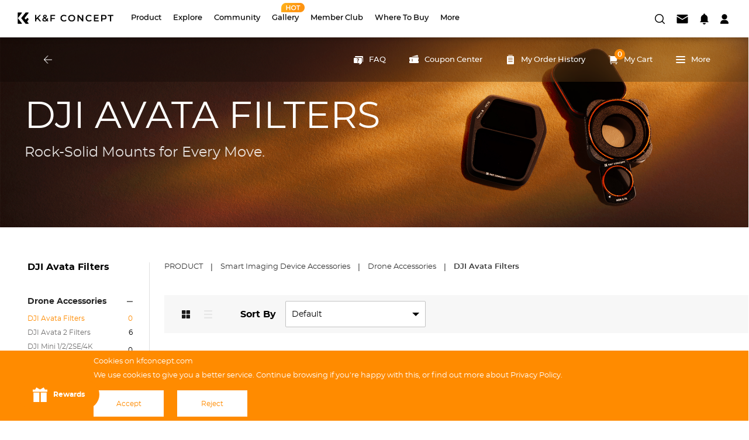

--- FILE ---
content_type: text/html; charset=utf-8
request_url: https://www.kfconcept.com/product/category.html?path=37&page=2
body_size: 30726
content:
<!DOCTYPE html>
<!--[if IE]><![endif]-->
<!--[if IE 8 ]><html dir="ltr" lang="en" class="ie8"><![endif]-->
<!--[if IE 9 ]><html dir="ltr" lang="en" class="ie9"><![endif]-->
<!--[if (gt IE 9)|!(IE)]><!-->
<html dir="ltr" lang="en">
<!--<![endif]-->
<head>
<meta charset="UTF-8" />
<meta name="viewport" content="width=device-width, initial-scale=1">
<meta http-equiv="X-UA-Compatible" content="IE=edge">
<meta name="google-site-verification" content="Hq48VELzUnNCE7OndLXjVxSQA2U35-IoXB6W--KvvQg" />
<meta name="google-site-verification" content="lgyFtnppObvnuJYZJ0ps2Ha9SYMOS2850TbxF2uaGAc" />
<title>DJI Avata Filters - K&amp;F CONCEPT</title>
<base href="https://www.kfconcept.com/" />
<script src="catalog/view/javascript/jquery/jquery-2.1.1.min.js" type="text/javascript"></script>
<link href="catalog/view/javascript/bootstrap/css/bootstrap.min.css" rel="stylesheet" media="screen" />
<script src="catalog/view/javascript/bootstrap/js/bootstrap.min.js" type="text/javascript"></script>
<link href="catalog/view/javascript/font-awesome/css/font-awesome.min.css" rel="stylesheet" type="text/css" />
<link href="//fonts.googleapis.com/css?family=Open+Sans:400,400i,300,700" rel="stylesheet" type="text/css" />
<link href="catalog/view/theme/default/stylesheet/stylesheet.css?v=20260106" rel="stylesheet">
<script src="catalog/view/javascript/common.js?v=20260106" type="text/javascript"></script>
<link href="https://www.kfconcept.com/dji-avata-filters?page=2" rel="canonical" />
<link href="https://www.kfconcept.com/dji-avata-filters" rel="prev" />
<link href="https://www.kfconcept.com/image/catalog/kficons/title_logo.png" rel="icon" />
<!-- Microsoft's heat map -->
<script type="text/javascript">
    (function(c,l,a,r,i,t,y){
        c[a]=c[a]||function(){(c[a].q=c[a].q||[]).push(arguments)};
        t=l.createElement(r);t.async=1;t.src="https://www.clarity.ms/tag/"+i;
        y=l.getElementsByTagName(r)[0];y.parentNode.insertBefore(t,y);
    })(window, document, "clarity", "script", "rjtzgj0vw8");
</script>
<!-- End Microsoft's heat map -->
<!-- TrustBox script -->
<script type="text/javascript" src="//widget.trustpilot.com/bootstrap/v5/tp.widget.bootstrap.min.js" async></script>
<!-- End TrustBox script -->
<style type="text/css">
	@font-face {
		font-family: 'Montserrat';
		src: url('https://www.kfconcept.com/catalog/view/theme/default/stylesheet/fonts/Montserrat/montserrat-black-webfont.woff') format('woff');
	    font-weight: 900;
	}
	@font-face {
		font-family: 'Montserrat';
		src: url('https://www.kfconcept.com/catalog/view/theme/default/stylesheet/fonts/Montserrat/montserrat-extrabold-webfont.woff') format('woff');
	    font-weight: 800;
	}
	@font-face {
		font-family: 'Montserrat';
		src: url('https://www.kfconcept.com/catalog/view/theme/default/stylesheet/fonts/Montserrat/montserrat-bold-webfont.woff') format('woff');
	    font-weight: bold;
	}
	@font-face {
		font-family: 'Montserrat';
		src: url('https://www.kfconcept.com/catalog/view/theme/default/stylesheet/fonts/Montserrat/montserrat-semibold-webfont.woff') format('woff');
	    font-weight: 600;
	}
	@font-face {
		font-family: 'Montserrat';
		src: url('https://www.kfconcept.com/catalog/view/theme/default/stylesheet/fonts/Montserrat/montserrat-medium-webfont.woff') format('woff');
	    font-weight: 500;
	}
	@font-face {
		font-family: 'Montserrat';
		src: url('https://www.kfconcept.com/catalog/view/theme/default/stylesheet/fonts/Montserrat/montserrat-regular-webfont.woff') format('woff');
	    font-weight: 400;
	}
	@font-face {
		font-family: 'Montserrat';
		src: url('https://www.kfconcept.com/catalog/view/theme/default/stylesheet/fonts/Montserrat/montserrat-light-webfont.woff') format('woff');
	    font-weight: 300;
	}
	@font-face {
		font-family: 'Montserrat';
		src: url('https://www.kfconcept.com/catalog/view/theme/default/stylesheet/fonts/Montserrat/montserrat-ExtraLight-webfont.woff') format('woff');
	    font-weight: 200;
	}
	@font-face {
		font-family: 'Montserrat';
		src: url('https://www.kfconcept.com/catalog/view/theme/default/stylesheet/fonts/Montserrat/montserrat-thin-webfont.woff') format('woff');
	    font-weight: 100;
	}
</style>
</head>
<body>
<!-- Google tag (gtag.js) -->
<script async src="https://www.googletagmanager.com/gtag/js?id=G-LL197B9BSS"></script>
<script>var ga4= 'G-LL197B9BSS';</script>
<script>
    window.dataLayer = window.dataLayer || [];
    function gtag(){dataLayer.push(arguments);}
    gtag('js', new Date());

    gtag('config', 'G-LL197B9BSS');
</script>
<script>
    if(typeof ga4 != 'undefined'){
        window.dataLayer = window.dataLayer || [];
        function gtag() { dataLayer.push(arguments); }

        gtag('consent', 'default', {
            analytics_storage: 'denied',
            ad_storage: 'denied',
            ad_user_data:'denied',
            ad_personalization:'denied',
            wait_for_update: 500, // if has CMP, wait 500ms for CMP to update
            region: [
                'AT','BE','BG','CY','CZ','DE','DK','EE','ES','FI','FR','GR','HR','HU','IE','IS','IT',
                'LI','LT','LU','LV','MT','NL','NO','PL','PT','RO','SE','SI','SK'
            ], // apply default to specific regions only
        });

        gtag('set', 'url_passthrough', true); // improve tracking via querystring info when consent is denied
        gtag('set', 'ads_data_redaction', true); // further remove ads click info when ad_storage is denied

        if (localStorage['gtag.consent.option'] !== undefined) {
            const option = JSON.parse(localStorage['gtag.consent.option']);
            gtag('consent', 'update', option);
        }
    }
</script>
<!-- Google tag (gtag.js) -->
<script async src="https://www.googletagmanager.com/gtag/js?id=AW-16655142081"></script>
<script>
    window.dataLayer = window.dataLayer || [];
    function gtag(){dataLayer.push(arguments);}
    gtag('js', new Date());

    gtag('config', 'AW-16655142081');
</script>
<script type="text/javascript">
    function googleTranslateElementInit() {
        new google.translate.TranslateElement({
                pageLanguage: 'en',//网页的语言
                layout: google.translate.TranslateElement.FloatPosition.TOP_LEFT,
                includedLanguages: 'en,ja,de,fr,es,th,it,ru'
            },//可以翻译的语言，默认是全部语言，这里是可选的，英语（默认）en、日语ja、德语de、法语fr、西班牙语es、泰语th、意大利语it、俄语ru
            'google_translate_element'
        );
    }
</script>
<script async type="text/javascript" src="//translate.google.com/translate_a/element.js?cb=googleTranslateElementInit"></script>
<script>
    !(function(){const sc=document.createElement('script');sc.src="https://apps.voc.ai/api_v2/gpt/bots/livechat/embed.js?id=13449&token=66136445E4B029DAC99CC246";sc.async=true;sc.defer=true;document.body.appendChild(sc);})()
</script>
<!-- Google Tag Manager -->
<script>(function(w,d,s,l,i){w[l]=w[l]||[];w[l].push({'gtm.start':
        new Date().getTime(),event:'gtm.js'});var f=d.getElementsByTagName(s)[0],
    j=d.createElement(s),dl=l!='dataLayer'?'&l='+l:'';j.async=true;j.src=
    'https://www.googletagmanager.com/gtm.js?id='+i+dl;f.parentNode.insertBefore(j,f);
})(window,document,'script','dataLayer','GTM-58HKSW76');</script>
<!-- End Google Tag Manager -->
<!-- Google Tag Manager (noscript) -->
<noscript><iframe src="https://www.googletagmanager.com/ns.html?id=GTM-58HKSW76"
                  height="0" width="0" style="display:none;visibility:hidden"></iframe></noscript>
<!-- End Google Tag Manager (noscript) -->
<script type="application/ld+json">
    {
        "@context": "https://schema.org",
        "@type": "Organization",
        "name": "K&amp;F CONCEPT",
        "url": "https://www.kfconcept.com",
        "sameAs": [
            "https://www.facebook.com/kfconceptglobal",
            "https://www.instagram.com/kfconcept/",
            "https://www.youtube.com/c/KFConcept",
            "https://www.tiktok.com/@kfconcept",
            "https://twitter.com/kfconceptglobal",
            "https://www.linkedin.com/company/kfconcept",
            "https://www.trustpilot.com/review/kfconcept.com"
        ],
        "aggregateRating": {
            "@type": "AggregateRating",
            "ratingValue": "4.8",
            "bestRating": "5",
            "ratingCount": "149",
            "reviewCount": "149"
        }
    }
</script>
<div id="_next" class="Menu_container page_color  home_nav_color" >
    <style>
        .menu_icon_white .nav-menu-icon{
            filter: invert(100%);
        }
        body {
            top: revert !important;
        }
        #google_translate_element {
            margin: 0 10px 0 4px;
            display: flex;
            align-items: center;
            /* width: 130px; */
            height: 100%;
        }
        .VIpgJd-ZVi9od-ORHb-OEVmcd {
            display: none;
        }
        .goog-te-gadget .goog-te-combo::placeholder {
            color: rgb(125, 125, 125);
        }
        .goog-te-gadget .goog-te-combo {
            height: 34px;
            box-sizing: border-box;
            padding: 3px 10px;
            color: rgb(0, 0, 0);
            font-size: 14px;
            font-weight: 400;
            background: rgb(243, 244, 244);
            border: none;
            outline: none;
            border-radius: 4px;
        }
        .goog-te-gadget>div {
            display: block !important;
        }
        .goog-te-combo {
            width: 130px;
            margin: 4px 6px !important;
        }
    </style>
    <nav class="Menu_nav__2WYZl">
        <div class="container">
            <nav id="menu" style="z-index:10000;" class="navbar navbar-fixed-top container-fluid ">
               <div class="collapse navbar-collapse navbar-ex1-collapse  home_nav_color_father" style="max-height:75px;">
                    <ul class="nav navbar-nav nav_left_margin">
						<li class="menu_li_father menu_logo_margin " style="margin:0px;z-index:9;">
							<a href="" style="padding:0px !important;"><img class="menu_logo nav-menu-icon" src="/image/catalog/kficon/menu_logo.png?v=20260106" /></a>
						</li>
                                                                                                                        <li class="dropdown menu_li_father nav_title dropdown-product-menu-father">
                                        <a href="https://www.kfconcept.com/products" style="z-index:9;">Product</a>
                                        <div class="dropdown-menu dropdown-product-menu">
                                            <div class="dropdown-inner nav_fixed menu_father home_product_list_father" style="padding-top:0;">
                                                <div class="menu_product_list_left">
                                                    <ul class="category_series_tabs">
                                                        <li class="active" ondblclick="window.location.href='https://www.kfconcept.com/products'">By Category</li>
                                                        <li ondblclick="window.location.href='https://www.kfconcept.com/product/series'">By Series</li>
                                                    </ul>
                                                    <div class="by_category_div category_series_div active">
                                                                                                                    <ul class="dropdown-menu-left">
                                                                                                                                    <li class="active"><a>Lens Filters</a></li>
                                                                                                                                    <li ><a>Tripods</a></li>
                                                                                                                                    <li ><a>Lens Adapter</a></li>
                                                                                                                                    <li ><a>Camera Bags</a></li>
                                                                                                                                    <li ><a>Photography Lights</a></li>
                                                                                                                                    <li ><a>Camera Accessories</a></li>
                                                                                                                                    <li ><a>Clean</a></li>
                                                                                                                                    <li ><a>Camera Batteries</a></li>
                                                                                                                                    <li ><a>Smart Imaging Device Accessories</a></li>
                                                                                                                                    <li ><a>Telescope</a></li>
                                                                                                                            </ul>
                                                            <ul class="list-unstyled menu_child_nav home_product_list">
                                                                                                                                                                                                            <li class="child_li active">
                                                                                                                                                        <ul class="list-unstyled menu_grandson_nav ">
                                                                                                                                                                    <li><a href="https://www.kfconcept.com/uv-protection-lens-filters"><input type="radio" name="child_k" value="c_k" />UV Protection Lens Filters</a></li>
                                                                                                                                                                    <li><a href="https://www.kfconcept.com/cpl-filters"><input type="radio" name="child_k" value="c_k" />CPL Filters</a></li>
                                                                                                                                                                    <li><a href="https://www.kfconcept.com/nd-filters"><input type="radio" name="child_k" value="c_k" />ND Filters</a></li>
                                                                                                                                                                    <li><a href="https://www.kfconcept.com/black-mist-filters"><input type="radio" name="child_k" value="c_k" />Black Mist Filters</a></li>
                                                                                                                                                                    <li><a href="https://www.kfconcept.com/effects-filters"><input type="radio" name="child_k" value="c_k" />Effects Filters</a></li>
                                                                                                                                                                    <li><a href="https://www.kfconcept.com/square-filters"><input type="radio" name="child_k" value="c_k" />Square Filters</a></li>
                                                                                                                                                                    <li><a href="https://www.kfconcept.com/magnetic-filters"><input type="radio" name="child_k" value="c_k" />Magnetic Filters</a></li>
                                                                                                                                                                    <li><a href="https://www.kfconcept.com/filter-accessories"><input type="radio" name="child_k" value="c_k" />Filter Accessories</a></li>
                                                                                                                                                                    <li><a href="https://www.kfconcept.com/matte-box-filter-systems"><input type="radio" name="child_k" value="c_k" />Matte Box & Filter Systems</a></li>
                                                                                                                                                            </ul>
                                                                        </li>
                                                                                                                                                                                                                                                                                <li class="child_li ">
                                                                                                                                                        <ul class="list-unstyled menu_grandson_nav ">
                                                                                                                                                                    <li><a href="https://www.kfconcept.com/aluminum-tripods"><input type="radio" name="child_k" value="c_k" />Aluminum Tripods</a></li>
                                                                                                                                                                    <li><a href="https://www.kfconcept.com/carbon-fiber-tripods"><input type="radio" name="child_k" value="c_k" />Carbon Fiber Tripods</a></li>
                                                                                                                                                                    <li><a href="https://www.kfconcept.com/camera-tripods"><input type="radio" name="child_k" value="c_k" />Camera Tripods</a></li>
                                                                                                                                                                    <li><a href="https://www.kfconcept.com/phone-tripods"><input type="radio" name="child_k" value="c_k" />Phone Tripods</a></li>
                                                                                                                                                                    <li><a href="https://www.kfconcept.com/video-tripods"><input type="radio" name="child_k" value="c_k" />Video Tripods</a></li>
                                                                                                                                                                    <li><a href="https://www.kfconcept.com/action-camera-tripods"><input type="radio" name="child_k" value="c_k" />Action Camera Tripods</a></li>
                                                                                                                                                                    <li><a href="https://www.kfconcept.com/monopods"><input type="radio" name="child_k" value="c_k" />Monopods</a></li>
                                                                                                                                                                    <li><a href="https://www.kfconcept.com/tripod-heads"><input type="radio" name="child_k" value="c_k" />Tripod Heads</a></li>
                                                                                                                                                                    <li><a href="https://www.kfconcept.com/tripod-accessories"><input type="radio" name="child_k" value="c_k" />Tripod Accessories</a></li>
                                                                                                                                                            </ul>
                                                                        </li>
                                                                                                                                                                                                                                                                                <li class="child_li ">
                                                                                                                                                        <ul class="list-unstyled menu_grandson_nav narrow_scrollbar">
                                                                                                                                                                    <li><a href="https://www.kfconcept.com/a-mount-body(sony-minolta)"><input type="radio" name="child_k" value="c_k" />A Mount Body(Sony/Minolta)</a></li>
                                                                                                                                                                    <li><a href="https://www.kfconcept.com/l-mount-alliance-(leica)"><input type="radio" name="child_k" value="c_k" />L Mount Alliance (Leica)</a></li>
                                                                                                                                                                    <li><a href="https://www.kfconcept.com/c-mount-body"><input type="radio" name="child_k" value="c_k" />C Mount Body</a></li>
                                                                                                                                                                    <li><a href="https://www.kfconcept.com/canon-eos-ef-ef-s-mount-body"><input type="radio" name="child_k" value="c_k" />Canon EOS EF/EF-S Mount Body</a></li>
                                                                                                                                                                    <li><a href="https://www.kfconcept.com/canon-eos-m-mount-body"><input type="radio" name="child_k" value="c_k" />Canon EOS M Mount Body</a></li>
                                                                                                                                                                    <li><a href="https://www.kfconcept.com/canon-rf-mount-body"><input type="radio" name="child_k" value="c_k" />Canon RF Mount Body</a></li>
                                                                                                                                                                    <li><a href="https://www.kfconcept.com/fujifilm-x-mount-body"><input type="radio" name="child_k" value="c_k" />Fujifilm X Mount Body</a></li>
                                                                                                                                                                    <li><a href="https://www.kfconcept.com/fujifilm g (gfx)-mount-body"><input type="radio" name="child_k" value="c_k" />Fujifilm G (GFX) Mount Body</a></li>
                                                                                                                                                                    <li><a href="https://www.kfconcept.com/hasselblad-body"><input type="radio" name="child_k" value="c_k" />Hasselblad Body</a></li>
                                                                                                                                                                    <li><a href="https://www.kfconcept.com/leica-m-mount-body"><input type="radio" name="child_k" value="c_k" />Leica M Mount Body</a></li>
                                                                                                                                                                    <li><a href="https://www.kfconcept.com/leica-r-mount-body"><input type="radio" name="child_k" value="c_k" />Leica R Mount Body</a></li>
                                                                                                                                                                    <li><a href="https://www.kfconcept.com/mft-(m4-3)-mount-body"><input type="radio" name="child_k" value="c_k" />MFT (M4/3) Mount Body</a></li>
                                                                                                                                                                    <li><a href="https://www.kfconcept.com/mamiya-645-mount-body"><input type="radio" name="child_k" value="c_k" />Mamiya 645 Mount Body</a></li>
                                                                                                                                                                    <li><a href="https://www.kfconcept.com/sony-e-mount-body"><input type="radio" name="child_k" value="c_k" />Sony E Mount Body</a></li>
                                                                                                                                                                    <li><a href="https://www.kfconcept.com/nikon-z-mount-body"><input type="radio" name="child_k" value="c_k" />Nikon Z Mount Body</a></li>
                                                                                                                                                                    <li><a href="https://www.kfconcept.com/nikon f mount-body"><input type="radio" name="child_k" value="c_k" />Nikon F Mount Body</a></li>
                                                                                                                                                                    <li><a href="https://www.kfconcept.com/nikon-1-mount-body"><input type="radio" name="child_k" value="c_k" />Nikon 1 Mount Body</a></li>
                                                                                                                                                                    <li><a href="https://www.kfconcept.com/samsung-nx-mount-body"><input type="radio" name="child_k" value="c_k" />Samsung NX Mount Body</a></li>
                                                                                                                                                                    <li><a href="https://www.kfconcept.com/pentax-k-mount-body"><input type="radio" name="child_k" value="c_k" />Pentax K Mount Body</a></li>
                                                                                                                                                                    <li><a href="https://www.kfconcept.com/pentax-q-mount-body"><input type="radio" name="child_k" value="c_k" />Pentax Q Mount Body</a></li>
                                                                                                                                                                    <li><a href="https://www.kfconcept.com/pentax-645"><input type="radio" name="child_k" value="c_k" />Pentax 645</a></li>
                                                                                                                                                            </ul>
                                                                        </li>
                                                                                                                                                                                                                                                                                <li class="child_li ">
                                                                                                                                                        <ul class="list-unstyled menu_grandson_nav ">
                                                                                                                                                                    <li><a href="https://www.kfconcept.com/camera-backpacks"><input type="radio" name="child_k" value="c_k" />Camera Backpacks</a></li>
                                                                                                                                                                    <li><a href="https://www.kfconcept.com/camera-sling-bags"><input type="radio" name="child_k" value="c_k" />Camera Sling Bags</a></li>
                                                                                                                                                                    <li><a href="https://www.kfconcept.com/camera-lens-bags"><input type="radio" name="child_k" value="c_k" />Camera Lens Bags</a></li>
                                                                                                                                                                    <li><a href="https://www.kfconcept.com/camera-cases"><input type="radio" name="child_k" value="c_k" />Camera Cases</a></li>
                                                                                                                                                                    <li><a href="https://www.kfconcept.com/waterproof-camera-bags"><input type="radio" name="child_k" value="c_k" />Waterproof Camera Bags</a></li>
                                                                                                                                                                    <li><a href="https://www.kfconcept.com/camera-bag-accessories"><input type="radio" name="child_k" value="c_k" />Camera Bag Accessories</a></li>
                                                                                                                                                            </ul>
                                                                        </li>
                                                                                                                                                                                                                                                                                <li class="child_li ">
                                                                                                                                                        <ul class="list-unstyled menu_grandson_nav ">
                                                                                                                                                                    <li><a href="https://www.kfconcept.com/video-lights"><input type="radio" name="child_k" value="c_k" />Video Lights</a></li>
                                                                                                                                                                    <li><a href="https://www.kfconcept.com/softboxes"><input type="radio" name="child_k" value="c_k" />Softboxes</a></li>
                                                                                                                                                                    <li><a href="https://www.kfconcept.com/reflectors"><input type="radio" name="child_k" value="c_k" />Reflectors</a></li>
                                                                                                                                                                    <li><a href="https://www.kfconcept.com/light-stands"><input type="radio" name="child_k" value="c_k" />Light Stands</a></li>
                                                                                                                                                                    <li><a href="https://www.kfconcept.com/product/category?path=102"><input type="radio" name="child_k" value="c_k" />Others</a></li>
                                                                                                                                                            </ul>
                                                                        </li>
                                                                                                                                                                                                                                                                                <li class="child_li ">
                                                                                                                                                        <ul class="list-unstyled menu_grandson_nav ">
                                                                                                                                                                    <li><a href="https://www.kfconcept.com/lens-caps"><input type="radio" name="child_k" value="c_k" />Lens Caps</a></li>
                                                                                                                                                                    <li><a href="https://www.kfconcept.com/product/category?path=105"><input type="radio" name="child_k" value="c_k" />Others</a></li>
                                                                                                                                                                    <li><a href="https://www.kfconcept.com/camera-lens-hood"><input type="radio" name="child_k" value="c_k" />Camera Lens Hood</a></li>
                                                                                                                                                            </ul>
                                                                        </li>
                                                                                                                                                                                                                                                                                <li class="child_li ">
                                                                                                                                                        <ul class="list-unstyled menu_grandson_nav ">
                                                                                                                                                                    <li><a href="https://www.kfconcept.com/cleaning-kits"><input type="radio" name="child_k" value="c_k" />Cleaning Kits</a></li>
                                                                                                                                                                    <li><a href="https://www.kfconcept.com/compressed-air"><input type="radio" name="child_k" value="c_k" />Compressed Air</a></li>
                                                                                                                                                                    <li><a href="https://www.kfconcept.com/cleaning-pen"><input type="radio" name="child_k" value="c_k" />Cleaning Pen</a></li>
                                                                                                                                                                    <li><a href="https://www.kfconcept.com/cmos-cleaning-stick-set"><input type="radio" name="child_k" value="c_k" />CMOS Cleaning Stick Set</a></li>
                                                                                                                                                                    <li><a href="https://www.kfconcept.com/cloths"><input type="radio" name="child_k" value="c_k" />Cloths</a></li>
                                                                                                                                                                    <li><a href="https://www.kfconcept.com/multifunctional-cleaning-kit"><input type="radio" name="child_k" value="c_k" />Multifunctional Cleaning Kit</a></li>
                                                                                                                                                            </ul>
                                                                        </li>
                                                                                                                                                                                                                                                                                <li class="child_li ">
                                                                                                                                                        <ul class="list-unstyled menu_grandson_nav ">
                                                                                                                                                                    <li><a href="https://www.kfconcept.com/camera-battery-"><input type="radio" name="child_k" value="c_k" />Camera Battery </a></li>
                                                                                                                                                                    <li><a href="https://www.kfconcept.com/camcorder-battery"><input type="radio" name="child_k" value="c_k" />Camcorder Battery</a></li>
                                                                                                                                                                    <li><a href="https://www.kfconcept.com/battery-charger"><input type="radio" name="child_k" value="c_k" />Battery Charger</a></li>
                                                                                                                                                            </ul>
                                                                        </li>
                                                                                                                                                                                                                                                                                <li class="child_li ">
                                                                                                                                                        <ul class="list-unstyled menu_grandson_nav ">
                                                                                                                                                                    <li><a href="https://www.kfconcept.com/drone-filters"><input type="radio" name="child_k" value="c_k" />Drone Accessories</a></li>
                                                                                                                                                                    <li><a href="https://www.kfconcept.com/action-camera-filters"><input type="radio" name="child_k" value="c_k" />Action Camera Accessories</a></li>
                                                                                                                                                                    <li><a href="https://www.kfconcept.com/handheld-camera"><input type="radio" name="child_k" value="c_k" />Handheld Camera</a></li>
                                                                                                                                                                    <li><a href="https://www.kfconcept.com/action-camera"><input type="radio" name="child_k" value="c_k" />Action Camera</a></li>
                                                                                                                                                            </ul>
                                                                        </li>
                                                                                                                                                                                                                                                                                <li class="child_li ">
                                                                                                                                                        <ul class="list-unstyled menu_grandson_nav ">
                                                                                                                                                                    <li><a href="https://www.kfconcept.com/binoculars"><input type="radio" name="child_k" value="c_k" />Binoculars</a></li>
                                                                                                                                                                    <li><a href="https://www.kfconcept.com/monoculars"><input type="radio" name="child_k" value="c_k" />Monoculars</a></li>
                                                                                                                                                                    <li><a href="https://www.kfconcept.com/spotting-scopes"><input type="radio" name="child_k" value="c_k" />Spotting Scopes</a></li>
                                                                                                                                                            </ul>
                                                                        </li>
                                                                                                                                                                                                </ul>
                                                                                                            </div>
                                                    <div class="by_series_div category_series_div">
                                                                                                                    <ul class="dropdown-menu-left">
                                                                                                                                    <li class="active"><a>Lens Filter Series</a></li>
                                                                                                                                    <li ><a>Tripod Series</a></li>
                                                                                                                                    <li ><a>Camera Bag Series</a></li>
                                                                                                                                    <li ><a>Adapter Ring Series</a></li>
                                                                                                                            </ul>
                                                            <ul class="list-unstyled menu_child_nav home_product_list">
                                                                                                                                    <li class="child_li active">
                                                                        <ul class="list-unstyled menu_grandson_nav">
                                                                                                                                                            <li><a href="https://www.kfconcept.com/product/series/nano-klear-series"><input type="radio" name="series_child_k" value="2">Nano-Klear Series</a></li>
                                                                                                                                                            <li><a href="https://www.kfconcept.com/product/series/nano-dazzle-series"><input type="radio" name="series_child_k" value="3">Nano-Dazzle Series</a></li>
                                                                                                                                                            <li><a href="https://www.kfconcept.com/product/series/nano-xcel-series"><input type="radio" name="series_child_k" value="4">Nano-Xcel Series</a></li>
                                                                                                                                                            <li><a href="https://www.kfconcept.com/product/series/nano-xcel-pro-series"><input type="radio" name="series_child_k" value="5">Nano-Xcel Pro Series</a></li>
                                                                                                                                                    </ul>
                                                                    </li>
                                                                                                                                    <li class="child_li ">
                                                                        <ul class="list-unstyled menu_grandson_nav">
                                                                                                                                                            <li><a href="https://www.kfconcept.com/product/series/smart-series"><input type="radio" name="series_child_k" value="7">Smart Series</a></li>
                                                                                                                                                            <li><a href="https://www.kfconcept.com/product/series/air-series"><input type="radio" name="series_child_k" value="8">Air Series</a></li>
                                                                                                                                                            <li><a href="https://www.kfconcept.com/product/series/omni-series"><input type="radio" name="series_child_k" value="9">Omni Series</a></li>
                                                                                                                                                            <li><a href="https://www.kfconcept.com/product/series/topview-series"><input type="radio" name="series_child_k" value="10">Topview Series</a></li>
                                                                                                                                                            <li><a href="https://www.kfconcept.com/product/series/xcel-pro-series"><input type="radio" name="series_child_k" value="11">Xcel Pro Series</a></li>
                                                                                                                                                    </ul>
                                                                    </li>
                                                                                                                                    <li class="child_li ">
                                                                        <ul class="list-unstyled menu_grandson_nav">
                                                                                                                                                            <li><a href="https://www.kfconcept.com/product/series/star-wander-series"><input type="radio" name="series_child_k" value="13">Star Wander Series</a></li>
                                                                                                                                                            <li><a href="https://www.kfconcept.com/product/series/nature-wander-series"><input type="radio" name="series_child_k" value="14">Nature Wander Series</a></li>
                                                                                                                                                            <li><a href="https://www.kfconcept.com/product/series/urban-wander-series"><input type="radio" name="series_child_k" value="15">Urban Wander Series</a></li>
                                                                                                                                                    </ul>
                                                                    </li>
                                                                                                                                    <li class="child_li ">
                                                                        <ul class="list-unstyled menu_grandson_nav">
                                                                                                                                                            <li><a href="https://www.kfconcept.com/product/series/fit-series"><input type="radio" name="series_child_k" value="17">Fit Series</a></li>
                                                                                                                                                            <li><a href="https://www.kfconcept.com/product/series/fit-art-series"><input type="radio" name="series_child_k" value="19">Fit Art Series</a></li>
                                                                                                                                                            <li><a href="https://www.kfconcept.com/product/series/fit-pro-series"><input type="radio" name="series_child_k" value="18">Fit Pro Series</a></li>
                                                                                                                                                    </ul>
                                                                    </li>
                                                                                                                            </ul>
                                                                                                            </div>
                                                </div>
                                                <div class="menu_product_list_right">
                                                    <div class="category_series_img_fa active">
                                                        <img src="https://img.kfconcept.com/image/catalog/series/menu_product_banner1.jpg" alt="">
                                                        <button class="btn_learn_more" onclick="window.location.href='https://www.kfconcept.com/products'">Learn More</button>
                                                    </div>
                                                    <div class="category_series_img_fa">
                                                        <img src="https://img.kfconcept.com/image/catalog/series/menu_product_banner2.jpg" alt="">
                                                        <button class="btn_learn_more" onclick="window.location.href='https://www.kfconcept.com/product/series'">Learn More</button>
                                                    </div>
                                                </div>
                                            </div>
                                        </div>
                                    </li>
                                                                                                                                                                                    <li class="dropdown menu_li_father community_nav nav_title header_child_nav">
                                                                                    <a href="https://www.kfconcept.com/activity/experience/home" >Explore</a>
                                                                                <div class="dropdown-menu" style="top: 100%;left: 50%;transform:translateX(-50%);">
                                            <div class="dropdown-inner">
                                                                                                    <ul class="list-unstyled menu_child_nav row">
                                                                                                                    <li class="child_li">
                                                                <a href="https://www.kfconcept.com/activity/giveaway?from=navigation-bar">Giveaway</a>
                                                            </li>
                                                                                                                    <li class="child_li">
                                                                <a href="https://www.kfconcept.com/activity/invite_and_earn">Invite and Earn</a>
                                                            </li>
                                                                                                                    <li class="child_li">
                                                                <a href="https://www.kfconcept.com/activity/collaboration">Creator Collaboration</a>
                                                            </li>
                                                                                                                    <li class="child_li">
                                                                <a href="https://www.kfconcept.com/activity/index?type=2">Co-design</a>
                                                            </li>
                                                                                                                    <li class="child_li">
                                                                <a href="https://www.kfconcept.com/kf/news">News</a>
                                                            </li>
                                                                                                            </ul>
                                                                                            </div>
                                        </div>
                                    </li>
                                                                                                                                                                                    <li class="dropdown menu_li_father community_nav nav_title header_child_nav">
                                                                                    <a href="https://www.kfconcept.com/kf/community" >Community</a>
                                                                                <div class="dropdown-menu" style="top: 100%;left: 50%;transform:translateX(-50%);">
                                            <div class="dropdown-inner">
                                                                                                    <ul class="list-unstyled menu_child_nav row">
                                                                                                                    <li class="child_li">
                                                                <a href="https://www.kfconcept.com/kf/community/content">Content Creator</a>
                                                            </li>
                                                                                                                    <li class="child_li">
                                                                <a href="https://www.kfconcept.com/blog">Blog</a>
                                                            </li>
                                                                                                                    <li class="child_li">
                                                                <a href="https://www.kfconcept.com/kf/community/review">Creation</a>
                                                            </li>
                                                                                                            </ul>
                                                                                            </div>
                                        </div>
                                    </li>
                                                                                                                                                <li class="menu_li_father nav_title menu_hot">
                                    <a href="https://www.kfconcept.com/activity/gallery">Gallery</a>
                                </li>
                                                                                                                <li class="menu_li_father nav_title ">
                                    <a href="https://www.kfconcept.com/introduce/member">Member Club</a>
                                </li>
                                                                                                                <li class="menu_li_father nav_title ">
                                    <a href="https://www.kfconcept.com/kf/wheretobuy">Where to Buy</a>
                                </li>
                                                                                                                                                    <li class="dropdown menu_li_father community_nav nav_title header_child_nav">
                                                                                    <a>More</a>
                                                                                <div class="dropdown-menu" style="top: 100%;left: 50%;transform:translateX(-50%);">
                                            <div class="dropdown-inner">
                                                                                                    <ul class="list-unstyled menu_child_nav row">
                                                                                                                    <li class="child_li">
                                                                <a href="https://www.kfconcept.com/product-warranty">Warranty</a>
                                                            </li>
                                                                                                                    <li class="child_li">
                                                                <a href="https://www.kfconcept.com/support/index">Support</a>
                                                            </li>
                                                                                                                    <li class="child_li">
                                                                <a href="https://www.kfconcept.com/support/contact">Contact Us</a>
                                                            </li>
                                                                                                                    <li class="child_li">
                                                                <a href="https://www.kfconcept.com/about-us">About Us</a>
                                                            </li>
                                                                                                                    <li class="child_li">
                                                                <a href="https://www.kfconcept.com/live/home">Live</a>
                                                            </li>
                                                                                                                    <li class="child_li">
                                                                <a href="https://www.kfconcept.com/introduce/been_to">BeenTo App</a>
                                                            </li>
                                                                                                            </ul>
                                                                                            </div>
                                        </div>
                                    </li>
                                                                                    					</ul>
                    <ul class="nav navbar-nav  navbar-right nav_right_margin">
                        <li>
                            <div id="google_translate_element"></div>
                        </li>
                        <li class="home_search_box" style="display:none">
                            <input type="text" id="search" class="form-control menu_li_input search" placeholder="Search">
                            <img src="/image/kf/search_img.png" class="search-icon">
                        </li>
                        <li class="home_search_btn">
                            <a><img class="menu_img_search nav-menu-icon" src="/image/catalog/kficon/home-search2.png" /></a>
                        </li>
                        <li class="menu_information">
                            <a class="menu_information_href"><img class="menu_img_User_information nav-menu-icon" src="/image/catalog/kficon/home-User_information2.png"/></a>
                            <span class="information_badge"></span>
                            <div class="menu_triangle menu_information_triangle">
                                <ul class="message-menu">
                                </ul>
                                <p class="menu_all"><a href="https://www.kfconcept.com/account/message"><span>all +</span></a></p>
                            </div>
                        </li>
                        <li class="menu_Message_reminder">
                            <a><img class="menu_img_Message_reminder nav-menu-icon" src="/image/catalog/kficon/home-Message_reminder2.png" /></a>
                            <div class="menu_triangle2 menu_popup menu_message_null">

                                <div class="header-message-icon"><img src="/image/catalog/kficon/message_icon.png"/></div>
                                <div class="no-more-posts">No More Posts</div>
                                <p class="add-more">Add more friends to see more posts in your NewsFeed.</p>
                                <p class="menu_all"><a href="https://www.kfconcept.com/error/not_page"><span>all +</span></a></p>
                            </div>
                        </li>
                        <li class="menu_Personal_Center">
                                                            <a href="https://www.kfconcept.com/account/login/redirect">
                                    <img class="menu_img_Personal_Center nav-menu-icon" src="https://img.kfconcept.com/image/catalog/kficon/home-Personal_Center2.png"/>
                                </a>
                                <div class="menu_user_no_login">
                                    <div class="join_membership">Join Membership for <br>Multiple Benefits：</div>
                                    <ul class="benefits_ul">
                                        <li>Redeem prizes worth <span>$10K+</span></li>
                                                                            </ul>
                                    <button onclick="window.location.href='https://www.kfconcept.com/account/register/redirect'" class="btn_join_now">join now</button>
                                    <a href="https://www.kfconcept.com/account/login/redirect" class="btn_login">log in</a>
                                </div>
                                                    </li>
                    </ul>
                </div>
            </nav>
        </div>
    </nav>
    <div class="Menu_backdrop__35VEg"></div>
    <div class="menu_fill"></div>
</div>
<link href="catalog/view/theme/default/stylesheet/menu.min.css?v=20260106" rel="stylesheet" media="screen"/>

<script>
    $(".menu_img_search").click(function () {
        $(".home_search_box").fadeIn(600);
        $("#search").focus();
        $(".home_search_btn").hide();
    })
    $(function(){
        $(".nav_left_margin>.menu_li_father>a").mouseover(function () {
            $(".nav_left_margin>.menu_li_father>a").css({"border-bottom": "2px solid rgba(0, 0, 0, 0.0)"});
            if ($(this).parent("li").attr("class").indexOf("nav_title") >= 0) {
                $(this).css({"border-bottom": "2px solid rgba(0, 0, 0)"})
            }
        })
        $(".nav_left_margin>.menu_li_father>a").mouseleave(function () {
            if ($(this).next("div").length > 0) {
            } else {
                $(".nav_left_margin>.menu_li_father>a").css("border-bottom", "2px solid rgba(0, 0, 0, 0.0)");
                $(".navbar-ex1-collapse").css("background-color", "rgba(0,0,0,0.0)")
            }
        })
        $(".nav_left_margin").mouseleave(function(){
            $(".nav_left_margin>.menu_li_father>a").css("border-bottom", "2px solid rgba(0, 0, 0, 0.0)");
        })
        $(".nav_left_margin>.menu_li_father>a").next("div").mouseleave(function(){
            if($(this).length > 0){
                $(".nav_left_margin>.menu_li_father>a").css("border-bottom", "2px solid rgba(0, 0, 0, 0.0)");
            }
        })
        $.ajax({
            url:'https://www.kfconcept.com/account/message/get_header_message_menu',
            dataType:'JSON',
            success:function (json) {
                let message_menu = '';
                $.each(json.menu,function (index,item) {
                    message_menu += '<li><p><a href="' + item.href + '"><span>' + item.name + '</span>';
                    if(item.unread > 99){
                        item.unread = 99;
                    }
                    if(item.unread != 0){
                        message_menu += '<span class="badge">' + item.unread + '</span>';
                    }
                    message_menu += '</a></p></li>';
                })
                $('.message-menu').html(message_menu);
                if(json.total>99){
                    json.total = 99;
                }
                if(json.total != 0){
                    $('.information_badge').text(json.total).css('display','flex');
                }
            }
        })
    })

    function setMenuImage(number){
        $(".menu_img_search").attr("src","/image/catalog/kficon/home-search"+number+".png");
        $(".menu_img_User_information").attr("src","/image/catalog/kficon/home-User_information"+number+".png");
        $(".menu_img_Message_reminder").attr("src","/image/catalog/kficon/home-Message_reminder"+number+".png");
        $(".menu_img_Personal_Center").attr("src","/image/catalog/kficon/home-Personal_Center"+number+".png");
    }

    var menu_colors = "page_color";
    var $homeNavColor = $(".home_nav_color");
    var $menuFill = $(".menu_fill");
    var $menuLogo = $(".menu_logo");

    $(window).scroll(function () {
        var isScrollTop = $(window).scrollTop() >= 90;
        var menuIsTransparent = menu_colors === "menu_transparent";
        var isAuColor = menu_colors === "au_color";
        if (menuIsTransparent) {
            if(!isScrollTop){
                $homeNavColor.removeClass(isScrollTop ? 'menu_transparent' : 'page_color page_color2').addClass(isScrollTop ? 'page_color page_color2' : 'menu_transparent');
                $menuFill.css("display",isScrollTop ? 'block' : 'none');
                $('.menu_icon_white .nav-menu-icon').css('filter', 'invert(100%)');
                return;
            }
            isScrollTop = true;
            $(".home_nav_color_father").css("border-bottom", "2px solid rgba(0, 0, 0, 0.0)");
            $homeNavColor.removeClass(isScrollTop ? 'menu_transparent' : 'page_color page_color2').addClass(isScrollTop ? 'page_color page_color2' : 'menu_transparent');
            $menuFill.css("display",isScrollTop ? 'block' : 'none');
            $('.menu_icon_white .nav-menu-icon').css('filter', 'none');
        } else if (isAuColor) {
            $homeNavColor.removeClass("menu_transparent").removeClass(isScrollTop ? 'au_color' : 'page_color').addClass(isScrollTop ? 'page_color' : 'au_color');
        } else {
            $homeNavColor.addClass("page_color");
        }
    });


    $('.Menu_nav__2WYZl').hover(function () {
        $('.Menu_nav__2WYZl').addClass('Menu_isOpen__22zBN');
        //$('.Menu_backdrop__35VEg').addClass('Menu_isActive__7nETY');
    }, function () {
        $('.Menu_nav__2WYZl').removeClass('Menu_isOpen__22zBN');
        //$('.Menu_backdrop__35VEg').removeClass('Menu_isActive__7nETY');
    })

    $("#search").keypress(function (event) {
        let str = $(".search").val();
        if (event.which === 13 && str.trim().length>0) {
            //点击回车要执行的事件
            window.location.href = 'https://www.kfconcept.com/product/search?search=' + encodeURIComponent(str);
        }
    })
</script>
<script>
    // $('.home_product_list_father').css({paddingLeft:`${$('.menu_logo_margin').width()}px`})
    $('.dropdown-menu-left').on('mouseenter','li',function () {
        let activeKey = $(this).index();
        $(this).addClass('active').siblings().removeClass('active');
        $(this).parent().next().find('.child_li').eq(activeKey).addClass('active').siblings().removeClass('active');
    })
    $('.category_series_tabs').on('click','li',function () {
        let activeKey = $(this).index();
        $(this).addClass('active').siblings().removeClass('active');
        $('.menu_product_list_left .category_series_div').eq(activeKey).addClass('active').siblings().removeClass('active');
        $('.menu_product_list_right .category_series_img_fa').eq(activeKey).addClass('active').siblings().removeClass('active');
    })
    // $(window).resize(function() {
    //     // 当窗口尺寸变化时执行的代码
    //     $('.home_product_list_father').css({paddingLeft:`${$('.menu_logo_margin').width()}px`})
    // });

    $(document).ready(function() {
        // 当鼠标离开时，隐藏下拉菜单------------菜单-Product
        $('.dropdown-product-menu>.dropdown-inner').mouseenter(function() {
            $('.dropdown-product-menu').show();
        }).mouseleave(function() {
            setTimeout(() => {
                if ($('.dropdown-product-menu-father>a').is(':hover')) {
                    $('.dropdown-product-menu').show();
                }else{
                    $('.dropdown-product-menu').hide();
                }
            },10);
        });
        
        // 再次显示，添加鼠标进入事件-li标签
        $('.dropdown-product-menu-father').mouseenter(function() {
            $('.dropdown-product-menu').show();
        }).mouseleave(function() {
            $('.dropdown-product-menu').hide();
        });;
    });

</script>

<link href="catalog/view/theme/default/stylesheet/homepage/product_menu.css?v=20260106" rel="stylesheet">
<div class="product-menu">
    <a href="javascript:void(0);" onclick="window.location.replace(document.referrer);"><img class="btn-back" src="image/catalog/kficons/arrow.png" /></a>
    <ul class="right-menu">
                                                        <li class="parent-menu">
                        <a href="https://www.kfconcept.com/product/faq_list">
                            <img src="/image/catalog/kficons/faq.png" alt="menu_icon" />
                            FAQ
                        </a>
                    </li>
                                                                                    <li class="parent-menu">
                        <a href="javascript:productDrawerUnFold('.coupon_center');">
                            <img src="/image/catalog/kficons/coupon.png" alt="menu_icon" />
                            Coupon Center
                                                    </a>
                    </li>
                                                                                    <li class="parent-menu">
                        <a href="https://www.kfconcept.com/account/order">
                            <img src="/image/catalog/kficons/order.png" alt="menu_icon" />
                            My Order History
                        </a>
                    </li>
                                                                                    <li class="parent-menu ">
                        <a href="javascript:productDrawerUnFold('.shopping_cart');">
                            <img src="/image/catalog/kficons/cart.png" alt="menu_icon" />
                            My Cart
                            <span id="cart-total" class="number">0</span>
                        </a>
                    </li>
                                                                <li class="parent-menu">
                    <a href="javascript:void(0)">
                        <img src="/image/catalog/kficons/more.png" alt="menu_icon" />
                        More
                    </a>
                                            <ul class="dropdown-box">
                                                            <li class="submenu">
                                    <a href="javascript:productDrawerUnFold('.wish_list');">My Wish List</a>
                                </li>
                                                            <li class="submenu">
                                    <a href="javascript:productDrawerUnFold('.compare_list');">My Compare List</a>
                                </li>
                                                            <li class="submenu">
                                    <a href="https://www.kfconcept.com/account/address">My Address Book</a>
                                </li>
                                                            <li class="submenu">
                                    <a href="https://www.kfconcept.com/product/my_reviews">My Reviews</a>
                                </li>
                                                            <li class="submenu">
                                    <a href="https://www.kfconcept.com/product/my_coupons">My Coupons</a>
                                </li>
                                                    </ul>
                                    </li>
                        </ul>
</div>


<div class="unfold_mask"></div>
<div class="product_right_drawer wish_list">
    <div class="wish_list_body">
        <img src="/image/catalog/kficons/close_product.png" class="close-icon" alt="close icon" />

        <div class="wish-drawer-title drawer-title"> </div>
        <ul class="list wish_list_ul scrollbarall">

        </ul>

        <div class='wish-load'>

        </div>
    </div>

    <div class='table_nodata_div'>

    </div>
</div>
<div id="cart" class="product_right_drawer shopping_cart checkbox_form">
    <img src="/image/catalog/kficons/close_product.png" class="close-icon" alt="close icon"/>
           <div class="not-logged-in">
            <div class="drawer-title">Shopping Cart (0)</div>
            <div>
                <p>Ready to Shop? Log In to Save Your Picks!</p>
            </div>
            <a class="btn-log-in" href="https://www.kfconcept.com/account/login/redirect">Log In / Register</a>
        </div>
    </div>
<div class="product_right_drawer coupon_center">
    <img src="/image/catalog/kficons/close_product.png" class="close-icon" alt="close icon"/>
    <div class="drawer-title">Coupon Center</div>
    <div class="coupon_center_content logged-in not-logged-in" style="height: 100%;"></div>
</div>
<div class="product_right_drawer compare_list">
    <img src="/image/catalog/kficons/close_product.png" class="close-icon" alt="close icon" />
    <div class="drawer-title">Compare List</div>
    <div class="tips-info">You can compare up to 4 items at most</div>
    <ul class="list compare_list_ul scrollbarall">

    </ul>
    <div class="drawer-footer">
        <button class="btn-view-coupons" onclick="window.location.href='https://www.kfconcept.com/product/product_comparison';">Compare</button>
    </div>
</div>
<div class="product_right_drawer websites_list">
    <img src="/image/catalog/kficons/close_product.png" class="close-icon" alt="close icon" />
    <div class="drawer-title">You can also buy it on the following websites</div>
    
    <ul class="list scrollbarall">
                <li>
            <p class="wtb_nav_content_channel">
                <a class="hover-effect" target="_blank" href="https://www.amazon.com/stores/page/A4915C0D-40D8-4ADF-99E2-82769850FE3D?channel=officialwebsite">
                    <img class="pro_tebimg default-image"  data-channel="" src="https://img.kfconcept.com/image/catalog/wheretobuy/Amazon-0.png" alt="">
                    <img class="pro_tebimg hover-image"  data-channel="" src="https://img.kfconcept.com/image/catalog/wheretobuy/Amazon-1.png" alt="">
                </a>
            </p>
            <p class="wtb_nav_content_channel_name">
                <span>Amazon</span>
            </p>
        </li>
                <li>
            <p class="wtb_nav_content_channel">
                <a class="hover-effect" target="_blank" href="https://bhpho.to/3vmr0Cw">
                    <img class="pro_tebimg default-image"  data-channel="" src="https://img.kfconcept.com/image/catalog/wheretobuy/B&H-0.png" alt="">
                    <img class="pro_tebimg hover-image"  data-channel="" src="https://img.kfconcept.com/image/catalog/wheretobuy/BH-1.png" alt="">
                </a>
            </p>
            <p class="wtb_nav_content_channel_name">
                <span>B&H</span>
            </p>
        </li>
                <li>
            <p class="wtb_nav_content_channel">
                <a class="hover-effect" target="_blank" href="https://bit.ly/4am3Hrt">
                    <img class="pro_tebimg default-image"  data-channel="" src="https://img.kfconcept.com/image/catalog/wheretobuy/Adorama-0.png" alt="">
                    <img class="pro_tebimg hover-image"  data-channel="" src="https://img.kfconcept.com/image/catalog/wheretobuy/Adorama-1.png" alt="">
                </a>
            </p>
            <p class="wtb_nav_content_channel_name">
                <span>Adorama</span>
            </p>
        </li>
                <li>
            <p class="wtb_nav_content_channel">
                <a class="hover-effect" target="_blank" href="https://bit.ly/4arz2sT">
                    <img class="pro_tebimg default-image"  data-channel="" src="https://img.kfconcept.com/image/catalog/wheretobuy/Walmart-0.png" alt="">
                    <img class="pro_tebimg hover-image"  data-channel="" src="https://img.kfconcept.com/image/catalog/wheretobuy/Walmart-1.png" alt="">
                </a>
            </p>
            <p class="wtb_nav_content_channel_name">
                <span>Walmart</span>
            </p>
        </li>
                <li>
            <p class="wtb_nav_content_channel">
                <a class="hover-effect" target="_blank" href="https://ebay.to/4aeIkZ5">
                    <img class="pro_tebimg default-image"  data-channel="" src="https://img.kfconcept.com/image/catalog/wheretobuy/eBay-0.png" alt="">
                    <img class="pro_tebimg hover-image"  data-channel="" src="https://img.kfconcept.com/image/catalog/wheretobuy/eBay-1.png" alt="">
                </a>
            </p>
            <p class="wtb_nav_content_channel_name">
                <span>eBay</span>
            </p>
        </li>
                <li>
            <p class="wtb_nav_content_channel">
                <a class="hover-effect" target="_blank" href="https://bit.ly/3VRQVwj">
                    <img class="pro_tebimg default-image"  data-channel="" src="https://img.kfconcept.com/image/catalog/wheretobuy/Kentfaith-0.png" alt="">
                    <img class="pro_tebimg hover-image"  data-channel="" src="https://img.kfconcept.com/image/catalog/wheretobuy/kentfaith-1.png" alt="">
                </a>
            </p>
            <p class="wtb_nav_content_channel_name">
                <span>Kentfaith</span>
            </p>
        </li>
                <li>
            <p class="wtb_nav_content_channel">
                <a class="hover-effect" target="_blank" href="https://bit.ly/49N0fGp">
                    <img class="pro_tebimg default-image"  data-channel="" src="https://img.kfconcept.com/image/catalog/wheretobuy/newegg-0.png" alt="">
                    <img class="pro_tebimg hover-image"  data-channel="" src="https://img.kfconcept.com/image/catalog/wheretobuy/newegg-1.png" alt="">
                </a>
            </p>
            <p class="wtb_nav_content_channel_name">
                <span>newegg</span>
            </p>
        </li>
                <li>
            <p class="wtb_nav_content_channel">
                <a class="hover-effect" target="_blank" href="https://bit.ly/3TCAVNJ">
                    <img class="pro_tebimg default-image"  data-channel="" src="https://img.kfconcept.com/image/catalog/wheretobuy/KEH-0.png" alt="">
                    <img class="pro_tebimg hover-image"  data-channel="" src="https://img.kfconcept.com/image/catalog/wheretobuy/keh-1.png" alt="">
                </a>
            </p>
            <p class="wtb_nav_content_channel_name">
                <span>KEH</span>
            </p>
        </li>
                <li>
            <p class="wtb_nav_content_channel">
                <a class="hover-effect" target="_blank" href="https://www.samys.com/c/All-Products/1/100.html?oneProductPerCategoryID=false&amp;filters=attribute~brand~K%26F%20Concept">
                    <img class="pro_tebimg default-image"  data-channel="" src="https://img.kfconcept.com/image/catalog/wheretobuy/SamysCamera-0.png" alt="">
                    <img class="pro_tebimg hover-image"  data-channel="" src="https://img.kfconcept.com/image/catalog/wheretobuy/SamysCamera-0.png" alt="">
                </a>
            </p>
            <p class="wtb_nav_content_channel_name">
                <span>Samy's Camera</span>
            </p>
        </li>
            </ul>
</div>

<input type="hidden" name="menu_product_id" value="0">

<script>
$(function() {
    // 监听鼠标进入和离开事件
    $('.parent-menu').on('mouseenter', function() {
        $(this).find('.dropdown-box').show(); // 显示子菜单  
    }).on('mouseleave', function() {
        $(this).find('.dropdown-box').hide();
    });

    //折叠
    $('.product_right_drawer .close-icon').click(function (){
        $('.unfold_mask').hide();
        $('.product_right_drawer').removeClass('unfold');
    })
    // productDrawerUnFold('.websites_list');

    //删除
    $('.product_right_drawer ul.list').on('click','.delete-icon',function (){
        $(this).parents('li').remove();
    });

    //删除喜欢的商品
    $('.wish_list ul.list').on('click','.wish-delete',function (){
        var product_id = $(this).attr("data-priduct-id");

        handleLike('index.php?route=account/wishlist/del', product_id, true);
    })

    //删除比较清单
    $('.compare_list ul.list').on('click','.compare-delete',function (){
        var product_id = $(this).attr("data-priduct-id");

        handleCompare('index.php?route=product/compare/del', product_id, true);
    })
});

function handleLike(url, product_id = 0, change_compare = false){
    $('.table_nodata_div').html("");
    $('.wish_list_ul').html("");

    $.ajax({
        url: url,
        type: 'post',
        data: 'product_id=' + product_id,
        dataType: 'json',
        success: function (res) {
            var data  = res.data;
            var total = res.total;
            var total_pages  = res.total_pages;
            var current_page = res.current_page;
            var next_page_url = res.next_page_url;
            var html = '';

            var txt = "Wish List";
            if (total !== undefined) {
                txt = txt + " (" + total + ") ";
            }
            $(".wish_list .wish-drawer-title").text(txt);

            if (total > 0) {
                $.each(data, function (index, item) {
                    html += "<li>\n" +
                        " <a href=" + item.url + ">\n" +
                        " <img src='" + item.image + "' class='product-img' alt='product img'/> \n" +
                        " </a>\n" +
                        " <div class='right-box'>\n" +
                        " <a href=" + item.url + ">\n" +
                        " <div class='name text-clamp'>" + item.name + "</div>\n" +
                        " </a>\n" +
                        " <div class='price'>\n";

                    if (Number(item.not_for_sale)) {
                        html += "<span class='current-price'>No price</span>\n" +
                            " <span class='list-price'></span> \n";
                    } else if (item.special) {
                        html += "<span class='current-price'>" + item.special + "</span>\n" +
                            " <span class='list-price'>" + item.price + "</span> \n";
                    } else {
                        html += "<span class='current-price'>" + item.price + "</span>\n" +
                            " <span class='list-price'></span> \n";
                    }

                    html +=  " <img src='/image/catalog/kficons/delete_black.png' class='delete-icon wish-delete' data-priduct-id=" + item.product_id + " alt='delete icon'/> \n" +
                        " </div>\n" +
                        " </div>\n" +
                        " </li>";
                });

                $('.table_nodata_div').html("");
                $('.wish_list_ul').html(html);

                if (total_pages > 1 && current_page < total_pages) {
                    var wish_load_html= "<button type='button' class='btn-wish-load-more btn-load-more' id='btn-wish-load-more' data-href=" + next_page_url + " data-total-pages='" + total_pages + "'>LOAD MORE</button>";
                    $('.wish-load').html(wish_load_html);
                } else if($('.wish_list').hasClass('btn-wish-load-more')) {
                    $('.wish_list').find('.btn-wish-load-more').remove();
                }

            } else if (url != "index.php?route=account/wishlist/del"){
                    html2 = " <img src='/image/catalog/kficons/not_product.png' alt='no_data' class='table_nodata_img'>\n" +
                        " <p class='table_nodata_info'>Couldn't find the product you like.</p>\n";

                $('.table_nodata_div').html(html2);
            }
        },
        error: function (xhr, ajaxOptions, thrownError) {
            alert(thrownError + "\r\n" + xhr.statusText + "\r\n" + xhr.responseText);
        }
    });

    var menu_product_id = $('input[name="menu_product_id"]').val();
    if (menu_product_id == product_id && change_compare) {
        $(".template_like").attr("src","/image/catalog/kficons/like-grey.png");
    }
}

wishBody = $('.wish_list_body');
wishBody.on('click', '.btn-wish-load-more', function () {
    var _this = $(this);

    $.ajax({
        url: $(this).data('href'),
        type: "GET",
        beforeSend: function () {
            wishBody.find('.btn-wish-load-more').attr('disabled', 'disabled');
        },
        success: function (res) {
            var data  = res.data;
            var total = res.total;
            var total_pages  = res.total_pages;
            var current_page = res.current_page;
            var next_page_url = res.next_page_url;
            var html = '';

            _this.removeAttr('disabled');
            $(".wish_list .wish-drawer-title").text("Wish List " + "(" + total + ") ");

            if (total > 0) {
                $.each(data, function (index, item) {
                    html += "<li>\n" +
                        " <a href=" + item.url + ">\n" +
                        " <img src='" + item.image + "' class='product-img' alt='product img'/> \n" +
                        " </a>\n" +
                        " <div class='right-box'>\n" +
                        " <a href=" + item.url + ">\n" +
                        " <div class='name text-clamp'>" + item.name + "</div>\n" +
                        " </a>\n" +
                        " <div class='price'>\n";

                    if (Number(item.not_for_sale)) {
                        html += "<span class='current-price'>No price</span>\n" +
                            " <span class='list-price'></span> \n";
                    } else if (item.special) {
                        html += "<span class='current-price'>" + item.special + "</span>\n" +
                            " <span class='list-price'>" + item.price + "</span> \n";
                    } else {
                        html += "<span class='current-price'>" + item.price + "</span>\n" +
                        " <span class='list-price'></span> \n";
                    }

                    html += " <img src='/image/catalog/kficons/delete_black.png' class='delete-icon wish-delete' data-priduct-id=" + item.product_id + " alt='delete icon'/> \n" +
                        " </div>\n" +
                        " </div>\n" +
                        " </li>";
                });

                $('.wish_list_ul').append(html);

                if ((total_pages <= 1 || current_page > total_pages)) {
                    $('.wish_list').find('.btn-wish-load-more').remove();
                }
            }
        }
    });
});

function handleCompare(url, product_id = 0, change_compare = false){

    $.ajax({
        url: url,
        type: 'post',
        data: 'product_id=' + product_id,
        dataType: 'json',
        success: function (json) {
            var data = json['data'];
            var html = '';
            $.each(data, function (index, item) {
                html += "<li>\n" +
                    " <a href=" + item.url + ">\n" +
                    " <img src='" + item.image + "' class='product-img' alt='product img'/> \n" +
                    " </a>\n" +
                    " <div class='right-box'>\n" +
                    " <a href=" + item.url + ">\n" +
                    " <div class='name text-clamp'>" + item.name + "</div>\n" +
                    " </a>\n" +
                    " <div class='price'>\n";

                if (Number(item.not_for_sale)) {
                    html += "<span class='current-price'>No price</span>\n" +
                        " <span class='list-price'></span> \n";
                } else if (item.special) {
                    html += "<span class='current-price'>$" + item.special + "</span>\n" +
                        " <span class='list-price'>$" + item.price + "</span> \n";
                } else {
                    html += "<span class='current-price'>" + item.price + "</span>\n" +
                        " <span class='list-price'></span> \n";
                }

                html +=  " <img src='/image/catalog/kficons/delete_black.png' class='delete-icon compare-delete' data-priduct-id=" + item.product_id + " alt='delete icon'/> \n" +
                    " </div>\n" +
                    " </div>\n" +
                    " </li>";
            });

            $('.compare_list_ul').html(html);
        },
        error: function (xhr, ajaxOptions, thrownError) {
            alert(thrownError + "\r\n" + xhr.statusText + "\r\n" + xhr.responseText);
        }
    });

    var menu_product_id = $('input[name="menu_product_id"]').val();
    if (menu_product_id == product_id && change_compare) {
        $(".template_compare").attr("src","/image/catalog/kficons/compare-grey.png");
    }
}

// 展开，在product_menu.php文件里调用
function productDrawerUnFold(className, product_id = 0) {

    if (className == '.compare_list') {
        $('input[name="menu_product_id"]').val(product_id);

        handleCompare('index.php?route=product/compare/add', product_id);
    }

    if (className == '.wish_list') {
        if (product_id) {
            $('input[name="menu_product_id"]').val(product_id);
            handleLike('index.php?route=account/wishlist/add', product_id);
        } else {
            handleLike('index.php?route=account/wishlist/wish');
        }
    }

    $('html').css({'overflow':'hidden'});
    $('.unfold_mask').show();
    $(`.product_right_drawer${className}`).addClass('unfold');
}

$('.coupon_center_content').load('index.php?route=/product/coupon_center/getCoupons');
</script>
<link href="catalog/view/theme/default/stylesheet/homepage/category.css?v=20260106" rel="stylesheet">
<script src="catalog/view/javascript/xm-select.js?v=20260106" type="text/javascript"></script>
<div id="product-category" class="container ">
    <div class="row">
        <div class="row">
            <div class="category_banner_header" style="min-height: 75px;">
                                    <img class="category_header_img" src="https://img.kfconcept.com/image/catalog/banner/product_banner_smart_imaging_device_accessories.jpg" alt="DJI Avata Filters">
                    <div class="category_header_title">
                        <ul>
                            <li><h1>DJI Avata Filters</h1></li>
                            <li><h3>Rock-Solid Mounts for Every Move.</h3></li>
                            <li><p></p></li>
                        </ul>
                    </div>
                            </div>
        </div >
        <div class="category_concent_top">
            <div class=" product_fixed_father product_list_type_border">
                                    <div class="row ">
                        <div class="product_fixed category_fixed_hover">
                            <div class="product_fixed_title" >DJI Avata Filters</div>
                            <ul >
                                                                                                            <li class="">
                                            <p>
                                                <a data-parent_id="117" id="p36" href="https://www.kfconcept.com/drone-filters">Drone Accessories</a>
                                                                                                    <img class="product_list_img product_list_jia" data-dropdown="down" src="image/catalog/kficon/product_jia.png"/>
                                                                                            </p>
                                                                                            <div class="category_fixed_children category_fixed_hover">
                                                    <ul>
                                                                                                                    <li>
                                                                    <p>
                                                                        <a data-parent_id="36" id="p37" href="https://www.kfconcept.com/dji-avata-filters">DJI Avata Filters</a>
                                                                                                                                                    <span>0</span>
                                                                                                                                            </p>
                                                                                                                                    </li>
                                                                                                                    <li>
                                                                    <p>
                                                                        <a data-parent_id="36" id="p38" href="https://www.kfconcept.com/dji-avata-2-filters">DJI Avata 2 Filters</a>
                                                                                                                                                    <span>6</span>
                                                                                                                                            </p>
                                                                                                                                    </li>
                                                                                                                    <li>
                                                                    <p>
                                                                        <a data-parent_id="36" id="p39" href="https://www.kfconcept.com/dji-mini-1-2-2se-4k-filters">DJI Mini 1/2/2SE/4K Filters</a>
                                                                                                                                                    <span>0</span>
                                                                                                                                            </p>
                                                                                                                                    </li>
                                                                                                                    <li>
                                                                    <p>
                                                                        <a data-parent_id="36" id="p40" href="https://www.kfconcept.com/dji-mini-3-mini-3-pro">DJI Mini 3/Mini 3 Pro</a>
                                                                                                                                                    <span>5</span>
                                                                                                                                            </p>
                                                                                                                                    </li>
                                                                                                                    <li>
                                                                    <p>
                                                                        <a data-parent_id="36" id="p41" href="https://www.kfconcept.com/dji-mini-4-pro">DJI Mini 4 Pro</a>
                                                                                                                                                    <span>4</span>
                                                                                                                                            </p>
                                                                                                                                    </li>
                                                                                                                    <li>
                                                                    <p>
                                                                        <a data-parent_id="36" id="p42" href="https://www.kfconcept.com/dji-mavic-3-pro">DJI Mavic 3 Pro</a>
                                                                                                                                                    <span>0</span>
                                                                                                                                            </p>
                                                                                                                                    </li>
                                                                                                                    <li>
                                                                    <p>
                                                                        <a data-parent_id="36" id="p43" href="https://www.kfconcept.com/dji-mavic-3-classic">DJI Mavic 3 Classic</a>
                                                                                                                                                    <span>0</span>
                                                                                                                                            </p>
                                                                                                                                    </li>
                                                                                                                    <li>
                                                                    <p>
                                                                        <a data-parent_id="36" id="p44" href="https://www.kfconcept.com/dji-air-2s-filters">DJI Air 2S Filters</a>
                                                                                                                                                    <span>0</span>
                                                                                                                                            </p>
                                                                                                                                    </li>
                                                                                                                    <li>
                                                                    <p>
                                                                        <a data-parent_id="36" id="p45" href="https://www.kfconcept.com/dji-air-3-filters">DJI Air 3 Filters</a>
                                                                                                                                                    <span>0</span>
                                                                                                                                            </p>
                                                                                                                                    </li>
                                                                                                                    <li>
                                                                    <p>
                                                                        <a data-parent_id="36" id="p46" href="https://www.kfconcept.com/dji-neo-filters">DJI NEO Filters</a>
                                                                                                                                                    <span>6</span>
                                                                                                                                            </p>
                                                                                                                                    </li>
                                                                                                                    <li>
                                                                    <p>
                                                                        <a data-parent_id="36" id="p134" href="https://www.kfconcept.com/dji-air-3s-filters">DJI Air 3S Filters</a>
                                                                                                                                                    <span>4</span>
                                                                                                                                            </p>
                                                                                                                                    </li>
                                                                                                            </ul>
                                                </div>
                                                                                    </li>
                                                                            <li class="">
                                            <p>
                                                <a data-parent_id="117" id="p47" href="https://www.kfconcept.com/action-camera-filters">Action Camera Accessories</a>
                                                                                                    <img class="product_list_img product_list_jia" data-dropdown="down" src="image/catalog/kficon/product_jia.png"/>
                                                                                            </p>
                                                                                            <div class="category_fixed_children category_fixed_hover">
                                                    <ul>
                                                                                                                    <li>
                                                                    <p>
                                                                        <a data-parent_id="47" id="p48" href="https://www.kfconcept.com/for-dji-osmo-action-4-5-pro-filters">For DJI Osmo Action 4/5 Pro</a>
                                                                                                                                                    <span>18</span>
                                                                                                                                            </p>
                                                                                                                                    </li>
                                                                                                                    <li>
                                                                    <p>
                                                                        <a data-parent_id="47" id="p50" href="https://www.kfconcept.com/for-gopro-9-10-11-12-filters">For GoPro 9/10/11/12/13</a>
                                                                                                                                                    <span>8</span>
                                                                                                                                            </p>
                                                                                                                                    </li>
                                                                                                                    <li>
                                                                    <p>
                                                                        <a data-parent_id="47" id="p51" href="https://www.kfconcept.com/for-insta360-go3s">For Insta360 GO3S</a>
                                                                                                                                                    <span>1</span>
                                                                                                                                            </p>
                                                                                                                                    </li>
                                                                                                                    <li>
                                                                    <p>
                                                                        <a data-parent_id="47" id="p135" href="https://www.kfconcept.com/for-gopro-hero-4k">For GoPro HERO 4K</a>
                                                                                                                                                    <span>2</span>
                                                                                                                                            </p>
                                                                                                                                    </li>
                                                                                                                    <li>
                                                                    <p>
                                                                        <a data-parent_id="47" id="p136" href="https://www.kfconcept.com/for-insta360-ace-pro-2-filters">For Insta360 Ace Pro 2</a>
                                                                                                                                                    <span>0</span>
                                                                                                                                            </p>
                                                                                                                                    </li>
                                                                                                            </ul>
                                                </div>
                                                                                    </li>
                                                                            <li class="">
                                            <p>
                                                <a data-parent_id="117" id="p118" href="https://www.kfconcept.com/handheld-camera">Handheld Camera</a>
                                                                                                    <img class="product_list_img product_list_jia" data-dropdown="down" src="image/catalog/kficon/product_jia.png"/>
                                                                                            </p>
                                                                                            <div class="category_fixed_children category_fixed_hover">
                                                    <ul>
                                                                                                                    <li>
                                                                    <p>
                                                                        <a data-parent_id="118" id="p49" href="https://www.kfconcept.com/dji-pocket-3-filters">DJI Pocket 3 Filters</a>
                                                                                                                                                    <span>22</span>
                                                                                                                                            </p>
                                                                                                                                    </li>
                                                                                                            </ul>
                                                </div>
                                                                                    </li>
                                                                            <li class="">
                                            <p>
                                                <a data-parent_id="117" id="p119" href="https://www.kfconcept.com/action-camera">Action Camera</a>
                                                                                                    <span>0</span>
                                                                                            </p>
                                                                                    </li>
                                                                                                </ul>
                            <style>
    .price_number_div::before {
        content: '$' !important;
    }
</style>
<div class="category-filter">
  <form id="refine-search" action="https://www.kfconcept.com/dji-avata-filters">
    <div class="product_fixed_title">Price</div>
    <ul>
      <li style="margin: 0;" class="d-flex a-c">
        <div class="price_number_div">
          <input type="number" name="filter_price_min" value="" class="price_number_input number_input_no_step min_price">
        </div>
        <span style="padding: 0 4px;">-</span>
        <div class="price_number_div">
          <input type="number" name="filter_price_max" value="" class="price_number_input number_input_no_step max_price">
        </div>
        <button type="button" class="price_go" id="button-filter">Go</button>
      </li>
    </ul>
      </form>
</div>
<script>
  $('input[name^=\'filter[]\']').on('change', function() {
    $('#button-filter').trigger('click');
  });
  $('#button-filter').on('click', function() {
    var filter = [];

    $('input[name^=\'filter\']:checked').each(function(element) {
      filter.push(this.value);
    });
    var url = $("#refine-search").attr("action");
    if(filter.length != 0){
      if(url.indexOf("?") >= 0){
        url = url+'&filter=' + filter.join(',');
      }else{
        url = url+'?filter=' + filter.join(',');
      }
    }

    var filter_price_min = $('input[name^=\'filter_price_min\']').length > 0  ? parseFloat($('input[name^=\'filter_price_min\']').val()) || '' : '';
    var filter_price_max = $('input[name^=\'filter_price_max\']').length > 0 ? parseFloat($('input[name^=\'filter_price_max\']').val()) || '' : '';

    if(filter_price_min || filter_price_max){
      if(url.indexOf("?") >= 0){
        url = url+'&filter_price=' + filter_price_min+','+filter_price_max;
      }else{
        url = url+'?filter_price=' + filter_price_min+','+filter_price_max;
      }
    }

    location = url;
  });
</script>
                        </div>
                    </div>
                            </div>
            <div id="content" class="category_list_margin" >
                <h3>
                                            <a href="https://www.kfconcept.com/products">Product </a> <span> |</span>
                                            <a href="https://www.kfconcept.com/action-camera-mounts">Smart Imaging Device Accessories </a> <span> |</span>
                                            <a href="https://www.kfconcept.com/drone-filters">Drone Accessories </a> <span> |</span>
                                            <a href="https://www.kfconcept.com/dji-avata-filters">DJI Avata Filters </a> <span> |</span>
                                    </h3>
                                <div class="category_list_settings">
                    <div class="left-box">
                        <button type="button" class="filter-invert" id="creation-row" data-display-mode="grid"><img  src="/image/catalog/community/community_gongge2.png"/></button>
                        <button type="button"  id="creation-column" data-display-mode="list"><img class="color" src="/image/catalog/community/community_column2.png"/></button>
                        <span>Sort By</span>
                        <div id="sort_by"></div>
                    </div>
                </div>
                                    <div class="category_nodata" style="margin-top:120px;">
                        <p class="category_nodata_img" ><img src="/image/catalog/kficons/product_nodata.png" /></p>
                        <div class="category_nodata_text" style="color:#000;margin-top:50px;">No results. <br>There are no products or content in K&F CONCEPT that match your selection.</div>
                    </div>
                                <div id="tripod_div" class="moreimg_hide">
                    <h3>
                                            </h3>
                    <div id="tripod_content">
                    </div>
                </div>
            </div>
        </div>
    </div>
</div>
<script>
    $(document).ready( function() {
        $(".category_btn2").click(function(){
            $(this).parent(".category_btn_father").parent(".category_click").next().show();
        })
        $(".category_btn3").click(function(){
            $(this).parent(".category_mask_btn").parent(".category_btn2_click").hide()
        })
        $(".category_parameter>ul>li:even").css("background-color","#111111")
        $(".category_parameter>ul>li:odd").css("background-color","#060606");
        $("#p37").parent().next().slideToggle(200);
        let p_parent_id1 =  $('#p'+$("#p37").attr('data-parent_id'));
        if( p_parent_id1 ){
            let p_parent_id2 = $('#p'+p_parent_id1.attr('data-parent_id'));
            if( p_parent_id2 ){
                let p_parent_id3 = $('#p'+p_parent_id2.attr('data-parent_id'));
                if( p_parent_id3 ){
                    p_parent_id3.next().click();
                }
                p_parent_id2.next().click();
            }
            p_parent_id1.next().click();
        }
    });


    var highLight = 37;
    $("#p37").addClass("nav_highlight");
    if($("#p37").next().attr("src")=="image/catalog/kficon/product_jia.png"){
		$("#p37").next().removeClass("product_list_jia");
		$("#p37").next().addClass("product_list_jian");
		$("#p37").next().attr("src","image/catalog/kficon/product_jian.png")
	}

    xmSelect.render({
        el: '#sort_by',
        delay: 200,
        tips: 'Select',
        radio: true,
        clickClose: true,
        size: 'large',
        language: 'en',
        style:{
            color:'#000',
            width: '240px',
            height: '45px',
            border: '1px solid rgb(194, 194, 194)',
        },
        theme: {
            color: '#ff8b00',
            maxColor:'#ff8b00',

        },
        model: {
            icon: 'hidden',
            label: {
                type: 'text'
            }
        },
        data: [{"name":"Default","selected":true,"value":"https:\/\/www.kfconcept.com\/dji-avata-filters?sort=p.sort_order&amp;order=ASC"},{"name":"Price (Low > High)","selected":false,"value":"https:\/\/www.kfconcept.com\/dji-avata-filters?sort=p.price&amp;order=ASC"},{"name":"Price (High > Low)","selected":false,"value":"https:\/\/www.kfconcept.com\/dji-avata-filters?sort=p.price&amp;order=DESC"},{"name":"Popular","selected":false,"value":"https:\/\/www.kfconcept.com\/dji-avata-filters?sort=p.viewed&amp;order=DESC"}],
        on: function (data) {
            if(data.isAdd){
                location = data.arr[0].value.replace(/&amp;/g, '&');
            }
        }
    })

    $('.compare-icon').click(function (){
        var _this = $(this);
        _this.css("pointer-events","none");

        if (_this.hasClass('active')) {
            var url = 'index.php?route=product/compare/del';
        } else {
            var url = 'index.php?route=product/compare/add';
        }

        var product_id = _this.attr('data-product_id');
        var data = {
            product_id : product_id,
            is_get_data : 0
        };

        $.ajax({
            url: url,
            type: 'post',
            data: 'product_id=' + product_id,
            dataType: 'json',
            success: function (json) {
                _this.toggleClass('active');
                _this.css("pointer-events","");
            }
        });
    });

    $('.like-icon').click(function (){
        var _this = $(this);
        _this.css("pointer-events","none");

        if (_this.hasClass('active')) {
            var url = 'index.php?route=account/wishlist/del';
        } else {
            var url = 'index.php?route=account/wishlist/add';
        }

        var product_id = _this.attr('data-product_id');
        var data = {
            product_id : product_id,
            is_get_data : 0
        };

        $.ajax({
            url: url,
            type: 'post',
            data: data,
            dataType: 'json',
            success: function (json) {
                _this.toggleClass('active');
                _this.css("pointer-events","");
            }
        });
    });
</script>
<link rel="stylesheet" href="catalog/view/theme/default/stylesheet/ios6switch.css?v=20260106">
<link href="catalog/view/theme/default/stylesheet/footer/footer.css?v=20260106" rel="stylesheet">
<div id="login_puphp">
	<div id="logp_button" >
		<div id="button_page">
			<p>
				<img class="gift icon" src="/image/catalog/kficons/gift_icon.png"/>
				<span >Rewards</span>
			</p>
		</div>
	</div>
	<div id="logp_page" class="logphide"> 
					<div class="logp_page logphide" id="logp_first" >
				<div class="logp_topback">
					<p class="close_imgfa"><img alt="close img" class="logp_close_img" src="/image/catalog/kficons/close_log.png"/></p>
					<p class="logp_topback_text">welcome to</p>
					<p class="logp_topback_title">K&F CONCEPT</p>
				</div>
				<div class="logp_puphp_join">
					<p class="footer_join_title">Become a member</p>
					<p class="footer_join_tips footer_margin20">Stay up-to-date with K&F CONCEPT news, stories, and more benefits!</p>
					<button class="footer_join_btn" onclick="window.open('https://www.kfconcept.com/account/register','_self')" type="button">
						Join now
					</button>
					<p class="footer_join_tips">
						Already have an account? 
						<a class="footer_join_href">log in</a>
					</p>
				</div>
				<div class="logp_getreward">
					<p class="footer_join_title">Member Benefits</p>
					<p class="footer_join_tips footer_margin30">
						More points to redeem up to <strong class="footer_getreward_color">$199 DIY Gifts</strong> and a <strong class="footer_getreward_color">$40 coupon</strong> code! As your points increase, more <strong class="footer_getreward_color">amazing rewards</strong> will arrive...
					</p>
					<div class="footer_getreward_btn">
						<p class="footer_getreward_text">
							<img src="/image/catalog/kficons/footer_reward.png" alt="reward icon" class="getreward_icon" />
							<span>Get Reward</span>
						</p>
						<img src="/image/catalog/kficons/return-btn.png" alt="return icon" class="footer_getreward_return"/>
					</div>
				</div>
				<button type="button" class="footer_getreward_unseen">SEE THE UNSEEN</button>
			</div>
				<div class="logp_page logphide" id="logp_reward" style="display:none">
				<div class="logp_reward_top">
					<p class="logp_retop_left"><img src="/image/catalog/kficons/return-btn2.png" alt="reutrn icon" class="retop_left_return"/><span>K&F CONCEPT</span></p>
					<img alt="close img" class="logp_close_img" src="/image/catalog/kficons/close_log.png"/>
				</div>
				<div class="logp_reward_con logphide" style="display:none;">
					<p class="footer_join_title" style="text-align:left;padding-left:25px;">Get Reward</p>
					<div class="logp_gift_fa">
						<div class="logp_gift" style="padding: 0 0 21px 0">
							<img style="width:32px;" alt="Shopping vouchers icon" class="gift_reward_img" src="/image/catalog/kficons/exchange_img.png"/>
							<span style="margin-left:19px;">Shopping vouchers</span>
						</div>
						<div class="logp_gift">
							<img alt="Product rewards icon" class="gift_reward_img" src="/image/catalog/kficons/footer_reward.png"/>
							<span>Product rewards</span>
						</div>
						<div class="logp_gift" style="padding: 21px 0 0 0;border-bottom: 0px solid rgb(230, 230, 230);">
							<p class="logp_gift_diy">DIY</p>
							<span style="margin-left:20px;">DIY gift</span>
						</div>
					</div>
					<p class="logp_gift_tips">
						Enjoy free shipping, shopping vouchers, product rewards, DIY gift and more! Redeem your K&F CONCEPT Reward Points for a variety of great reward options.
					</p>
					<p style="width:100%;display:flex;justify-content: center;">
						<button class="footer_join_btn" onclick="window.open('https://www.kfconcept.com/account/register','_self')" type="button">
							Join now
						</button>
					</p>
					<p class="footer_join_tips">
						Already have an account? 
						<a class="footer_join_href">log in</a>
					</p>
				</div>
				<div class="logp_log_con logphide">
					<p class="footer_join_title" style="text-align:left;padding-left:25px;">Log in to K&F CONCEPT</p>
					<div id="logp_log_from">
						<div class="logp_grup">
							<label>
								<span class="logp_label">Email</span>
								<span class="com_required" data-change="false">*</span>
								<span class="com_requirederror">required</span>
							</label>
							<div class="logp_inputfa">
								<input type="text" class="logp_input" placeholder="example@email.com" id="logp_email"/>
								<p class="ebinding_error">
									<img src="/image/catalog/kficons/required_warning.png" alt="warning icon"/>
									Your account requires approval before you can login.
								</p>
							</div>
						</div>
						<div class="logp_grup">
							<label>
								<span class="logp_label">Password</span>
								<span class="com_required" data-change="false">*</span>
								<span class="com_requirederror">required</span>
							</label>
							<div class="logp_inputfa">
								<input type="password" autocomplete="new-password" name="password" class="logp_input check_password_showhide" placeholder="Enter password" id="logp_passward"/>
								<p class="ebinding_error">
									<img src="/image/catalog/kficons/required_warning.png" alt="warning icon"/>
									<span>No match for E-Mail Address and/or Password.</span>
								</p>
								<img class="password_show" src="/image/catalog/kficon/password_show.png" alt="Show password"/>
								<img class="password_hide" src="/image/catalog/kficon/password_hide.png" alt="Hide password"/>
							</div>
						</div>
						<div class="login_remember row">
							<div class="logp_login_p">
								<input type="checkbox" class="logp_checkbox" name="yes" id="remember_me"/>
								<label for="remember_me">keep logged in</label>
							</div>
						</div>
						<div class="">
							<button type="button" class="logp_log_submit" disabled="disabled">log in</button>
							<p class="ebinding_error">
								<img src="/image/catalog/kficons/required_warning.png" alt="warning icon"/>
								<span>Your account has exceeded allowed number of login attempts. Please try again in 1 hour.</span>
							</p>
						</div>
					</div>
					<div class="register_other">
						<div class="or-continue-with">
							<p class="col-lg-4 register_other_left"></p>
							<span class="col-lg-4 register_other_center">or continue with</span>
							<p class="col-lg-4 register_other_right"></p>
						</div>
						<div class="register_other_img">
							<ul>
																<li onclick="logp_login();" class="register_other_img_li">
									<p><img class="register_img_width" src="/image/catalog/kficons/facebook2_icons.png" alt="Login with Facebook"/></p>
								</li>
								<li id="GoogleLogin" class="register_other_img_li">
									<a href="https://www.kfconcept.com/account/login/loginWithGoogle"><p><img class="register_img_width" src="/image/catalog/kficons/google2_icons.png" alt="Login with Google"/></p></a>
								</li>
								<li id="RewardsTiktokLoginButton" class="register_other_img_li">
									<p><img class="register_img_width" src="/image/catalog/kficons/tiktok_icons.png" alt="Login with TikTok"/></p>
								</li>
							</ul>
						</div>
					</div>
					<p class="footer_register">
						Don't have an account? 
						<a href="https://www.kfconcept.com/account/register">Register</a>
					</p>
				</div>
				<button type="button" class="footer_getreward_unseen">SEE THE UNSEEN</button>
			</div>
		<p id="logp_closeback"><img alt="close img" id="closeimg-width" src="/image/catalog/kficons/close_log.png"/></p>
	</div>
</div>
<div class="kf_Topping_fixed">
	<img class="kf_Topping" src="/image/catalog/community/graphic_template/11.png"/>
</div>
<footer id="footer_first" onload="init()">
	<div class="row footer_all">
		<div class="col-lg-4 col-md-4 col-sm-4 footer_left">
			<div id="footer_leftson" style="display: flex;flex-direction: column;align-items: start;">
				<img alt = "K&F CONCEPT" id="footer_left_img" src="/image/catalog/kficon/menu_logo2.png?v=20260106"/>
				<p id="footer_left_title">© 2026 . All rights reserved.</p>
			</div>
		</div>
		<div class="col-lg-4 col-md-4 col-sm-4 footer_center">
			<div CLass="footer_center_son"  style="margin-right:16%">
				<a class="footer_center_href"  href="https://www.kfconcept.com/support/contact">CONTACT</a>
				<a class="footer_center_href"  href="https://www.kfconcept.com/account/points">MEMBERSHIP</a>
				<a class="footer_center_href"  href="https://www.kfconcept.com/kf/community/review">CREATION</a>
				<a class="footer_center_href"  href="https://www.kfconcept.com/warranty?from=bottom-bar">WARRANTY</a>
				<a class="footer_center_href"  href="https://www.kfconcept.com/kf/support/faqs">FAQS</a>
									<a class="footer_center_href" href="https://www.kfconcept.com/blog">BLOG</a>
							</div>
			<div CLass="footer_center_son" style="margin-left:16%">
				<a class="footer_center_href"  href="https://www.kfconcept.com/support/index">PRODUCT SUPPORT</a>
				<a class="footer_center_href"  href="https://www.kfconcept.com/unauthorized-sellers">Unauthorized Sellers</a>
				<a class="footer_center_href"  href="https://www.kfconcept.com/kf/information/privacy">Privacy Policy</a>
				<a class="footer_center_href"  href="https://www.kfconcept.com/kf/information/terms">TERMS & CONDITIONS</a>
									<a class="footer_center_href"  href="https://www.kfconcept.com/return-refund" >Return &amp; Refund</a>
								<a class="footer_center_href"  href="https://www.kfconcept.com/kf/information/guidelines" >COMMUNITY GUIDELINES</a>
			</div>
		</div>
		<div class="col-lg-4 col-md-4 col-sm-4 footer_right">
			<div id="footer_right_from">
				<div id="footer_right_title">Subscribe</div>
				<p id="footer_right_table">Get the latest news from K&F CONCEPT</p>
				<div id ="footer_right_grup">
					<input id="footer_right_email" type="text" placeholder="Your email address"/>
					<p id="footer_right_text">Please enter a valid email address.</p>
					<button type="button" id="footer_right_btn"><img src="/image/catalog/kficons/home_email_icon.png?v=20260106"/></button>
				</div>
				<div class="footer_media_right" style="margin-top: 10px;">
					<a data-media="fb" target="_Blank" href="https://www.facebook.com/kfconceptglobal"><img src="/image/catalog/KF_HOME/fb-1.png"/></a>
					<a data-media="ins" target="_Blank" href="https://www.instagram.com/kfconcept/"><img src="/image/catalog/KF_HOME/ins-1.png"/></a>
					<a data-media="ytb" target="_Blank" href="https://www.youtube.com/c/KFConcept"><img src="/image/catalog/KF_HOME/ytb-1.png"/></a>
					<a data-media="tt" target="_Blank" href="https://www.tiktok.com/@kfconcept"><img src="/image/catalog/KF_HOME/tt-1.png"/></a>
					<a data-media="tw" target="_Blank" href="https://twitter.com/kfconceptglobal"><img src="/image/catalog/KF_HOME/tw-1.png"/></a>
					<a data-media="link" target="_Blank" href="https://www.linkedin.com/company/kfconcept"><img src="/image/catalog/KF_HOME/link-1.png"/></a>
				</div>
			</div>
		</div>
		<div class="footer_media col-lg-12 col-md-12 col-sm-12">
			<div class="footer_media_left">
				<img alt="BeenTo" class="footer_media_logo" src="/image/catalog/been_to/logo.png"/>
				<p class="footer_media_logo_title">—— A photography community</p>
				<p class="download_been_to_title">Download the BeenTo APP :</p>
				<div class="app-store-icon-container">
					<p class="app-store-googleplay-code">Google Play</p>
					<div class="app-store-code-container"><img src="/image/catalog/been_to/android.png" alt=""></div>
				</div>
				<div class="app-store-icon-container">
					<p class="app-store-appstore-code">App Store</p>
					<div class="app-store-code-container"><img src="/image/catalog/been_to/ios.png" alt=""></div>
				</div>
			</div>
			<!-- TrustBox widget - Micro TrustScore -->
				<div class="trustpilot-widget" data-locale="en-US" data-template-id="5419b637fa0340045cd0c936" data-businessunit-id="61adee6c73dd3a551cb9c4ca" data-style-height="20px" data-style-width="235px" data-theme="dark" data-font-family="Montserrat" data-text-color="#ffffff">
				<a href="https://www.trustpilot.com/review/kfconcept.com" target="_blank" rel="noopener">Trustpilot</a>
				</div>
			<!-- End TrustBox widget -->
		</div>
	</div>
	
</footer>
<div class="home_mask2">
	<div class="home_mask2son">
		<p class="home_mask2title">Cookies on kfconcept.com</br>We use cookies to give you a better service. Continue browsing if you're happy with this, or find out more about <a href="https://www.kfconcept.com/kf/information/privacy">Privacy Policy</a>.</p>
		<div>
			<button type="button" class="home_mask2btn" id="accept" style="margin-right: 20px;">Accept</button>
			<button type="button" class="home_mask2btn" id="deny">Reject</button>
		</div>
	</div>
</div>
	<link rel="stylesheet" href="catalog/view/theme/default/stylesheet/footer/login_popup.css?v=20260106">
<div id="login_popup_container" style="display: none;">
    <div id="login_popup">
        <img src="image/catalog/kficons/close_white.png" alt="close" class="login_popup_close_btn">
        <div class="login_popup_content" id="home_back">
            <div class="content_top">
                <h2 class="h2_title">Hey,New K&F CONCEPT Member!</h2>
                <p>Welcome to a world of exclusive perks <br> designed just for you</p>
                <div class="content_flex">
                                        <div>
                        <div class="img_fa">
                            <img src="/image/catalog/kficons/login_register_icon3.png" alt="">
                        </div>
                        <p class="text_title">Member-Only Events</p>
                    </div>
                    <div>
                        <div class="img_fa">
                            <img src="/image/catalog/kficons/login_register_icon4.png" alt="">
                        </div>
                        <p class="text_title">Creative Network</p>
                    </div>
                </div>
            </div>
                        <div class="register-form">
                <div class="register_margin">
                    <form method="post" id="email-register-form" enctype="multipart/form-data"
                            class="form-horizontal">
                        <fieldset id="account">
                            <div class="form-group required">
                                <div class="register_input_father">
                                    <input type="text" name="email" value=""
                                            placeholder="Enter Your Email" id="input-email"
                                            class="form-control register_input"/>
                                    <span class="form_input_label">Email</span>
                                    <div class="text-danger">Email Address does not appear to be valid!</div>
                                </div>
                            </div>
                        </fieldset>
                                                    <div class="buttons">
                                <div class="pull-right">
                                                                                                                <div><input type="checkbox" name="agree" value="1"
                                                    class="input_checked" id="input-agree" /></div>
                                        <span>Creating an account means you agree to our <a href="https://www.kfconcept.com/kf/information/privacy" target="_blank">Privacy Policy</a>, <a href="https://www.kfconcept.com/kf/information/terms" target="_blank">Terms & Conditions</a> and<a href="https://www.kfconcept.com/kf/information/guidelines" target="_blank"> Community Guidelines.</a></span>
                                                                                                        </div>
                                <div class="pull-right" style="margin-top: 8px;">
                                    <div><input type="checkbox" name="subscribe" value="1" class="input_checked" checked="checked" id="input-subscribe" /></div>
                                    <span>Subscribe For Event News, Exclusive Deals, Photo Tips, And More.</span>
                                </div>
                                <div class="register_submit_btn">
                                    <button type="button" class="btn_primary"
                                            id="btn_primary" disabled="disabled">Join Now
                                    </button>
                                </div>
                            </div>
                                            </form>
                    <div class="register_login">
                        <p>Already a member ? <a class="login_link">Log in</a></p>
                    </div>
                </div>
                <div class="thank_you_content">
                    <div class="thank_you_inner">
                        <img src="/image/catalog/kficons/success_icon.png" alt="">
                        <div class="thank_you">Thank you！</div>
                        <p>You're almost in! Verify through your email<br> and start enjoying Member Benefits.</p>
                        <button class="btn_back">Back</button>
                    </div>
                </div>
            </div>
                        <div class="login-form" style="display: none;">
                <form method="post" id="email-login-form" enctype="multipart/form-data" class="form-horizontal email_login">
                    <div class="form-group required login_input_margin">
                        <div class="login_input_father">
                            <input type="text" name="email" value="" placeholder="Enter Your Email"  id="login-email" class="form-control login_email_input"/>
                            <span class="form_input_label">Email</span>
                            <p class="email_errorno2 login_email_error text-danger">Your account requires approval before you can login.</p>
                        </div>
                    </div>
                    <div class="form-group required login_input_margin">
                        <div class="password_showhide_father login_input_father">
                            <input type="password" name="password" placeholder="Enter Your Password" value=""  id="login-password" class="form-control login_email_input check_password_showhide"/>
                            <span class="form_input_label">Password</span>
                            <img class="password_show" src="/image/catalog/kficon/password_show_black.png"/>
                            <img class="password_hide" src="/image/catalog/kficon/password_hide_black.png"/>
                            <p class="email_errorno2 login_email_error text-danger">No match for Email Address and/or Password.</p>
                        </div>
                    </div>
                    <div class="register_login underline_capitalize" style="display: flex;justify-content: space-between;">
                        <p><a href="https://www.kfconcept.com/account/forgotten" target="_self"> Forgot your password?</a></p>
                                                    <p><a class="verification_link"> Login with code</a></p>
                                            </div>
                    <div class="login_submit  ">
                        <div class="login_submit_log">
                            <button type="button" class="submit login_submitbtn btn_primary" disabled="disabled">log in</button>
                        </div>
                    </div>
                </form>
                <div class="register_login underline">
                    <p>Don't have an account ? <a class="register_link"> register</a></p>
                </div>
            </div>

                        <div class="verification-form" style="display: none;">
                <form method="post" id="verification-login-form" enctype="multipart/form-data" class="form-horizontal">
                    <div class="form-group required login_input_margin">
                        <div class="login_input_father">
                            <input type="text" name="email" value="" placeholder="Enter Your Email"  id="verification-email" class="form-control login_email_input"/>
                            <p class="email_errorno2 login_email_error text-danger">Your account requires approval before you can login.</p>
                        </div>
                    </div>
                    <div class="form-group required login_input_margin">
                        <div class="password_showhide_father login_input_father">
                            <input type="number" name="code" placeholder="Verification Code" id="verification-code" class="form-control login_email_input"/>
                            <p class="email_errorno2 login_email_error text-danger">Verification code error!</p>
                        </div>
                    </div>
                    <div class="tips">We've sent a login email with your verification code, or you can click the verification link to log in instantly.</div>
                    <div class="login_submit  ">
                        <div class="login_submit_log">
                            <button type="button" class="submit verification_submitbtn btn_primary" disabled="disabled">log in</button>
                        </div>
                    </div>
                </form>
                <div class="register_login underline">
                    <p>Don't have an account ? <a class="register_link"> register</a></p>
                </div>
            </div>

                        <div class="verification-form2" style="display: none;">
                <form method="post" id="verification-login-form2" enctype="multipart/form-data" class="form-horizontal">
                    <div class="form-group required login_input_margin">
                        <div class="login_input_father">
                            <input type="text" name="email" value="" placeholder="Enter Your Email"  id="verification-email2" class="form-control login_email_input"/>
                            <p class="email_errorno2 login_email_error text-danger">Your account requires approval before you can login.</p>
                        </div>
                    </div>
                    <div class="form-group required login_input_margin">
                        <div class="password_showhide_father login_input_father">
                            <input type="number" name="code" placeholder="Verification Code" id="verification-code2" class="form-control login_email_input"/>
                            <button type="button" class="btn_send_code" disabled>Send code</button>
                            <p class="email_errorno2 login_email_error text-danger">Verification code error!</p>
                        </div>
                    </div>
                    <div class="tips">didn't receive the code?check your spam folder</div>
                    <div class="register_login underline_capitalize">
                        <p><a class="login_link"> Login with password</a></p>
                    </div>
                    <div class="login_submit  ">
                        <div class="login_submit_log">
                            <button type="button" class="submit verification_submitbtn2 btn_primary" disabled="disabled">log in</button>
                        </div>
                    </div>
                </form>
                <div class="register_login underline">
                    <p>Don't have an account ? <a class="register_link"> register</a></p>
                </div>
            </div>
        </div>
    </div>
</div>
<script type="text/javascript">
    $("#login_popup_container .login_link").click(function () {
        $("#login_popup_container .login-form").show();
        $("#login_popup_container .register-form").hide();
        $("#login_popup_container .verification-form2").hide();
    })
    $("#login_popup_container .register_link").click(function () {
        $("#login_popup_container .login-form").hide();
        $("#login_popup_container .register-form").show();
        $("#login_popup_container .verification-form").hide();
        $("#login_popup_container .verification-form2").hide();
    })
    $("#login_popup_container .verification_link").click(function () {
        $("#login_popup_container .login-form").hide();
        $("#login_popup_container .register-form").hide();
        $("#login_popup_container .verification-form2").show();
    })

    // 弹框高度小的时候上下居中
    $(document).ready(function() {
        function watchHeightChange(selector, className) {
            const elements = $(selector);
            
            elements.each(function() {
                const element = this;
                let lastHeight = $(element).outerHeight();
                
                const observer = new ResizeObserver(entries => {
                    for (let entry of entries) {
                        const newHeight = entry.contentRect.height;
                        if (newHeight !== lastHeight) {
                            // console.log(`高度从 ${lastHeight} 变为 ${newHeight}`);
                            lastHeight = newHeight;
                            if (newHeight >= ($(window).height() - 200)) {
                                $('#login_popup_container').removeClass(className);
                            }else{
                                $('#login_popup_container').addClass(className);
                            }
                        }
                    }
                });
                
                observer.observe(element);
            });
        }
        
        // 开始监测
        watchHeightChange('#login_popup', 'vertical_middle');
    });

    //未登录时，20s后弹出弹框
    let loginPopupCount = sessionStorage.getItem('loginPopupCount') ?? 0;
    if (!loginPopupCount) {
        let timer = setInterval(function() {
            let loginPopupSec = sessionStorage.getItem('loginPopupSec') ?? 0;
            if (loginPopupSec >= 20) {
                $('#login_popup_container').show();
                clearInterval(timer);
                if (typeof (_paq) != "undefined") {
                    _paq.push(['trackEvent', 'Ecommerce', 'popup_show_login_register_window']);
                }
            }else{
                loginPopupSec++;
                sessionStorage.setItem('loginPopupSec', loginPopupSec);
            }
        }, 1000);
    }
    function closePopup() {
        sessionStorage.setItem('loginPopupCount', 1);
        $('#login_popup_container').hide();
    }
    // 绑定ESC键关闭
    $(document).keyup(function(e) {
        if (e.key === "Escape" && $('#login_popup_container').is(':visible')) {
            closePopup();
        }
    });
    $("#login_popup_container").on("click",".login_popup_close_btn",function () {
        closePopup();
    })
</script>


<script type="text/javascript">
    const $inputEmail = $("#input-email");
    const $btnPrimary = $("#btn_primary");
    const $errorBox = $('#email-register-form .text-danger');
    var $checkBoxSubscribe = $('#input-subscribe');

    // 校验按钮可用状态
    function toggleButton() {
        if ($('.pull-right #input-agree').is(':checked') && validateEmail($inputEmail.val())) {
            $btnPrimary.removeAttr("disabled");
            $errorBox.hide();
        } else {
            $btnPrimary.attr("disabled", "disabled");
        }
    }

    // 提交
    $btnPrimary.on("click", function () {
        $btnPrimary.prop("disabled", true);
        $.ajax({
            url: "https://www.kfconcept.com/account/register/sendRegisterLink",
            type: "POST",
            data: {
                email: $inputEmail.val().trim(),
                login_entry: 1,
                subscribe: $checkBoxSubscribe.is(":checked") ? 1 : 0,
                redirect_url: window.location.href
            },
            complete: function () {
                $btnPrimary.prop("disabled", false);
            },
            success: function (response) {
                if (response.success) {
                    // $('.register-form .thank_you_content').show();
                    // $('.register-form .register_margin').hide();
                    $("#login_popup_container .register-form").hide();
                    $("#login_popup_container .verification-form").show().find('#verification-email').val($inputEmail.val().trim());
                    $errorBox.hide(); // 成功时隐藏错误
                } else {
                    $errorBox.text(response.error_warning).show(); // 显示错误
                }
            },
            error: function () {
                $errorBox.text("Request failed, please try again later").show();
                toggleButton();
            }
        });
    });

    // 返回按钮
    $('.thank_you_content .btn_back').on("click", function () {
        $('.register-form .thank_you_content').hide();
        $('.register-form .register_margin').show();
    });

    // 统一输入和勾选的监听
    $inputEmail.on("input keyup", function () {
        $(this).val($(this).val().trim());
        toggleButton();
    });
    $("#input-agree").on("change", toggleButton);

    // 初始状态
    toggleButton();
</script>



<script type="text/javascript">
    $(function () {
        var $email = $("#login-email");
        var $password = $("#login-password");
        var $submitBtn = $(".login_submitbtn");
        var $form = $("#email-login-form");

        function checkInputFilled() {
            const emailVal = $email.val().trim();
            const passwordVal = $password.val().trim();

            const allFilled = emailVal && passwordVal;

            if (allFilled) {
                $submitBtn.prop("disabled", false);
                $(".login_email_error").hide();
            } else {
                $submitBtn.prop("disabled", true);
            }

            return allFilled;
        }

        // 输入框监听：启用/禁用按钮
        $email.add($password).on("keyup input", function (e) {
            checkInputFilled();

            // 如果按的是 Enter，并且两个都填了，模拟点击提交按钮
            if (e.key === "Enter" && checkInputFilled()) {
                $submitBtn.click();
            }
        });

        // 点击按钮 Ajax 登录
        $submitBtn.on("click", function () {
            if (!checkInputFilled()) return;

            $submitBtn.prop("disabled", true);
            $form.find(".text-danger").hide();

            $.ajax({
                url: "index.php?route=account/login/ajaxLogin",
                type: "POST",
                data: {
                    email: $email.val().trim(),
                    password: $password.val().trim()
                },
                dataType: "json",
                success: function (json) {
                    if (json.success) {
                        window.location.reload();
                    } else {
                        var $target = json.warning == 2 ? $email : $password;
                        $target.parent().find(".text-danger").show();
                    }
                }
            });
        });
    });
</script>


<script type="text/javascript">
    $(function () {
        let $verificationEmail = $("#verification-email");
        let $verificationCode = $("#verification-code");
        let $verificationSubmitBtn = $(".verification_submitbtn");

        function checkVerificationInputFilled() {
            const emailVal = $verificationEmail.val().trim();
            const verificationVal = $verificationCode.val().trim();

            const allFilled = emailVal && verificationVal;

            if (allFilled) {
                $verificationSubmitBtn.prop("disabled", false);
                $(".login_email_error").hide();
            } else {
                $verificationSubmitBtn.prop("disabled", true);
            }

            return allFilled;
        }

        // 输入框监听：启用/禁用按钮
        $verificationEmail.add($verificationCode).on("keyup input", function (e) {
            checkVerificationInputFilled();

            // 如果按的是 Enter，并且两个都填了，模拟点击提交按钮
            if (e.key === "Enter" && checkVerificationInputFilled()) {
                $submitBtn.click();
            }
        });

        // 验证码验证注册登录
        $verificationSubmitBtn.on("click", function () {
            if (!checkVerificationInputFilled()) return;

            $verificationSubmitBtn.prop("disabled", true);

            $.ajax({
                url: "index.php?route=account/register/confirmRegisterByCode",
                type: "POST",
                data: {
                    email: $verificationEmail.val().trim(),
                    verify_code: $verificationCode.val().trim()
                },
                dataType: "json",
                success: function (json) {
                    if (json.status) {
                        $('#login_popup_container').hide();
                        window.location.reload();
                    } else {
                        kfLayer({ title: json.message, icon: 'error' }, 2);
                    }
                }
            });
        });

    });
</script>


<script type="text/javascript">
    $(function () {
        let $verificationEmail = $("#verification-email2");
        let $verificationCode = $("#verification-code2");
        let $verificationSubmitBtn = $(".verification_submitbtn2");
        console.log($verificationEmail)

        function checkVerificationInputFilled() {
            const emailVal = $verificationEmail.val().trim();
            const verificationVal = $verificationCode.val().trim();

            const allFilled = emailVal && verificationVal;

            if (validateEmail(emailVal) && !sessionStorage.getItem('verificationCountDownStart')) {
                $(".btn_send_code").removeAttr("disabled");
            }else{
                $(".btn_send_code").attr("disabled",true);
            }

            if (allFilled) {
                $verificationSubmitBtn.prop("disabled", false);
                $(".login_email_error").hide();
            } else {
                $verificationSubmitBtn.prop("disabled", true);
            }

            return allFilled;
        }

        // 输入框监听：启用/禁用按钮
        $verificationEmail.add($verificationCode).on("keyup input", function (e) {
            checkVerificationInputFilled();

            // 如果按的是 Enter，并且两个都填了，模拟点击提交按钮
            if (e.key === "Enter" && checkVerificationInputFilled()) {
                $submitBtn.click();
            }
        });

        // 验证码登录
        $verificationSubmitBtn.on("click", function () {
            if (!checkVerificationInputFilled()) return;

            $verificationSubmitBtn.prop("disabled", true);

            $.ajax({
                url: "https://www.kfconcept.com/extension/module/email_code_login/login",
                type: "post",
                data: {"email": $verificationEmail.val().trim(), "code": $verificationCode.val().trim(),"login_entry": 1},
                dataType: 'json',
                success: function(json) {
                    if (json['error']) {
                        $(".btn_send_code").next('.login_email_error').text(json['error']).show();
                        $btnPrimary.prop("disabled", false);
                    } else if (json['redirect']) {
                        window.location.reload();
                    }
                },
                error: function(xhr, ajaxOptions, thrownError) {
                    alert(thrownError + "\r\n" + xhr.statusText + "\r\n" + xhr.responseText);
                    $btnPrimary.prop("disabled", false);
                }
            });
        });

        // 发送验证码按钮点击事件
        $(".btn_send_code").on("click", function () {
            $.ajax({
                url: "https://www.kfconcept.com/extension/module/email_code_login/sendCode",
                type: "post",
                data: {"email": $verificationEmail.val().trim()},
                dataType: 'json',
                beforeSend: function(){
                    $('.btn_send_code').attr('disabled', true);
                },
                success: function(json){
                    if(json['error']){
                        // 显示错误信息
                        $(".btn_send_code").next('.login_email_error').text(json['error']).show();
                        $('.btn_send_code').removeAttr('disabled');
                    } else if(json['success']) {
                        // 成功，开始倒计时
                        $(".btn_send_code").next('.login_email_error').text(json['error']).hide();

                        startVerificationCountDown();
                    }
                },
                error: function(xhr, ajaxOptions, thrownError) {
                    alert(thrownError + "\r\n" + xhr.statusText + "\r\n" + xhr.responseText);
                    $('.btn_send_code').removeAttr('disabled');
                }
            })
        });

        // 开始倒计时（固定60秒）
        function startVerificationCountDown() {
            // 存储当前时间戳
            const startTime = Date.now();
            sessionStorage.setItem('verificationCountDownStart', startTime);

            // 启动倒计时
            updateVerificationCountDown();
        }

        // 更新倒计时显示
        function updateVerificationCountDown() {
            // 获取开始时间戳
            const startTime = parseInt(sessionStorage.getItem('verificationCountDownStart'));

            if (!startTime) {
                // 没有倒计时进行中
                $('.btn_send_code').text('Send code').removeAttr('disabled');
                return;
            }

            // 计算已过时间（秒）
            const elapsedSeconds = Math.floor((Date.now() - startTime) / 1000);
            // 计算剩余时间（固定60秒倒计时）
            const remainingSeconds = Math.max(0, 60 - elapsedSeconds);

            if (remainingSeconds <= 0) {
                // 倒计时结束
                $('.btn_send_code').text('Send code').removeAttr('disabled');
                sessionStorage.removeItem('verificationCountDownStart');
            } else {
                // 更新显示
				$('.btn_send_code').attr('disabled', true).text(remainingSeconds + 's resent it');
                // 每秒更新一次
                setTimeout(updateVerificationCountDown, 1000);
            }
        }

        // 页面加载时检查是否有未完成的倒计时
        $(document).ready(function() {
            if (sessionStorage.getItem('verificationCountDownStart')) {
                updateVerificationCountDown();
            }
        });
    });
</script>

<script>
    $('#account .form-group[data-sort]').detach().each(function () {
        if ($(this).attr('data-sort') >= 0 && $(this).attr('data-sort') <= $('#account .form-group').length) {
            $('#account .form-group').eq($(this).attr('data-sort')).before(this);
        }

        if ($(this).attr('data-sort') > $('#account .form-group').length) {
            $('#account .form-group:last').after(this);
        }

        if ($(this).attr('data-sort') == $('#account .form-group').length) {
            $('#account .form-group:last').after(this);
        }

        if ($(this).attr('data-sort') < -$('#account .form-group').length) {
            $('#account .form-group:first').before(this);
        }
    });
</script>

	<script>
		var customer_info = {"config":{},"db":{},"request":{"get":{"_route_":"product\/category","path":"37","page":"2","route":"product\/category"},"post":[],"cookie":[],"files":[],"server":{"USER":"www","HOME":"\/alidata\/www","HTTP_ACCEPT_ENCODING":"gzip, deflate, br","HTTP_SEC_FETCH_DEST":"document","HTTP_SEC_FETCH_USER":"?1","HTTP_SEC_FETCH_MODE":"navigate","HTTP_SEC_FETCH_SITE":"none","HTTP_ACCEPT":"text\/html,application\/xhtml+xml,application\/xml;q=0.9,image\/webp,image\/apng,*\/*;q=0.8,application\/signed-exchange;v=b3;q=0.9","HTTP_USER_AGENT":"Mozilla\/5.0 (Macintosh; Intel Mac OS X 10_15_7) AppleWebKit\/537.36 (KHTML, like Gecko) Chrome\/131.0.0.0 Safari\/537.36; ClaudeBot\/1.0; +claudebot@anthropic.com)","HTTP_UPGRADE_INSECURE_REQUESTS":"1","HTTP_CACHE_CONTROL":"no-cache","HTTP_PRAGMA":"no-cache","HTTP_CONNECTION":"keep-alive","HTTP_HOST":"www.kfconcept.com","HTTPS":"1","REDIRECT_STATUS":"200","SERVER_NAME":"kfconcept.com","SERVER_PORT":"443","SERVER_ADDR":"172.31.8.228","REMOTE_PORT":"40122","REMOTE_ADDR":"3.136.161.207","SERVER_SOFTWARE":"nginx\/1.4.4","GATEWAY_INTERFACE":"CGI\/1.1","SERVER_PROTOCOL":"HTTP\/1.1","DOCUMENT_ROOT":"\/alidata\/www\/brand\/web","DOCUMENT_URI":"\/index.php","REQUEST_URI":"\/product\/category.html?path=37&amp;page=2","SCRIPT_NAME":"\/index.php","CONTENT_LENGTH":"","CONTENT_TYPE":"","REQUEST_METHOD":"GET","QUERY_STRING":"_route_=product\/category.html&amp;path=37&amp;page=2","SCRIPT_FILENAME":"\/alidata\/www\/brand\/web\/index.php","FCGI_ROLE":"RESPONDER","PHP_SELF":"\/index.php","REQUEST_TIME_FLOAT":"1768477744.7464","REQUEST_TIME":"1768477744"},"request":{"_route_":"product\/category.html","path":"37","page":"2"}},"session":{"data":{"language":"en-gb","currency":"USD","countryIdByIp":"United States"}}};
	</script>
<script src="catalog/view/javascript/ios6switch.min.js" type="text/javascript"></script>
<script>
	$(".footer_media_right>a").hover(function(){
		let media = $(this).attr("data-media");
		switch(media){
			case "fb":
				$(this).children("img").attr("src","/image/catalog/KF_HOME/fb-2.png");
				break;
			case "ins":
				$(this).children("img").attr("src","/image/catalog/KF_HOME/ins-2.png");
				break;
			case "ytb":
				$(this).children("img").attr("src","/image/catalog/KF_HOME/ytb-2.png");
				break;
			case "tt":
				$(this).children("img").attr("src","/image/catalog/KF_HOME/tt-2.png");
				break;
			case "tw":
				$(this).children("img").attr("src","/image/catalog/KF_HOME/tw-2.png");
				break;
			case "link":
				$(this).children("img").attr("src","/image/catalog/KF_HOME/link-2.png");
				break;
		}
		
	},function(){
		let media = $(this).attr("data-media");
		switch(media){
			case "fb":
				$(this).children("img").attr("src","/image/catalog/KF_HOME/fb-1.png");
				break;
			case "ins":
				$(this).children("img").attr("src","/image/catalog/KF_HOME/ins-1.png");
				break;
			case "ytb":
				$(this).children("img").attr("src","/image/catalog/KF_HOME/ytb-1.png");
				break;
			case "tt":
				$(this).children("img").attr("src","/image/catalog/KF_HOME/tt-1.png");
				break;
			case "tw":
				$(this).children("img").attr("src","/image/catalog/KF_HOME/tw-1.png");
				break;
			case "link":
				$(this).children("img").attr("src","/image/catalog/KF_HOME/link-1.png");
				break;
		}
	})
	$(".footer_check_btn").click(function(){
		$.ajax({
			url: "https://www.kfconcept.com//account/calendar",
            type: "post",
			data:{"day":1},
            success: function(result){
				$(".footer_check_btn").css({"background": "rgb(242, 244, 244)","color": "rgb(201, 201, 201)"});
				$(".footer_check_btn").text("CHECKED IN");
			}
		})
	})
	$(".logp_checkbox").ios6switch({
		switchoffColor: "#E1E1E1",
		switchonColor: "#ff8b00",
		size:16,
		addClass:"login_ios7style",
		switchoffText: "",
		switchonText: ""
	})
	$(".logp_checkbox").ios6switch();
	$(".logp_checkbox").attr("name","keep_log");
	$(".logp_checkbox")[0].onchange = function(){
		$(".logp_checkbox").attr("name","keep_log");
		$(".logp_checkbox")[0].checked
		//alert($(".mycheckbox")[0].checked);
		//$(".checkfield").addClass("checkchanged");
		//setTimeout(function(){$(".checkfield").removeClass("checkchanged")}, 100);
		//
		//$(".checkfield")[0].innerHTML = $(".mycheckbox")[0].checked;
	}
    var src = $(".login_img").attr("src");
    $(".logp_login_p").click(function () {
        if (src == $(".login_img").attr("src")) {
            $("#keep").val("1");
            $(".login_img").attr("src", "/image/kf/true.png");
        } else {
            $("#keep").val("0");
            $(".login_img").attr("src", "/image/kf/false.png");
        }
    })
	var pageheight = $(window).height();
	$(".logp_log_submit").click(function(){
		let logp_email = $("#logp_email").val();//email
        let logp_password = $("#logp_passward").val();//亚马逊链接地址
		$("#logp_log_from").find(".ebinding_error").hide();
		$.ajax({
                url:'https://www.kfconcept.com//account/login',
                type:'POST', 
                data:{email:logp_email,password:logp_password,ajax:1},
                dataType:'JSON',
                success:function (json) {
                    if(json.code==200){
                        window.location.reload()
                    }else if(json.error_warning == 1){

						$(".logp_log_submit").next(".ebinding_error").show();
					}
					else if(json.error_warning == 2){
						$("#logp_email").next(".ebinding_error").show();
					}else if(json.error_warning == 3){
						$("#logp_passward").next(".ebinding_error").show();	
					}
					
                }
            })
	})
	$(".home_popup1").css({"top":pageheight/2,"margin-top":-(pageheight/4)})
	$(".mask1_close").css({"top":(pageheight/4)})
	$(".home_mask2").css({"top":pageheight-120})
	$(window).resize(function(){
		pageheight = $(window).height();
		$(".home_popup1").css({"top":pageheight/2,"margin-top":-(pageheight/4)})
		$(".mask1_close").css({"top":(pageheight/4)})
		$(".home_mask2").css({"top":pageheight-120})
	});
	/*
	 *email:id=footer_right_email
	 *keyup: Determine mailbox format
	*/
	$("#footer_right_email").keyup(function(){
		let email = $(this).val();
		if(!validateEmail(email)){//判断是否是邮箱格式
            $("#footer_right_btn").attr("disabled","disabled");
			$("#footer_right_btn").css("background-color","#6D7073")
			$(this).next("#footer_right_text").text("Please enter a valid email address.");
            $(this).next("#footer_right_text").css("visibility","visible");;
        } else{
			$("#footer_right_btn").css("background","#FF8B00")
            $("#footer_right_btn").removeAttr("disabled");
			$(this).next("#footer_right_text").text("Please enter a valid email address.");
            $(this).next("#footer_right_text").css("visibility","hidden");;
        }
	})
	/*
	 *subscribe_email 订阅提交（提交邮箱） 
	 *id="footer_right_email"(邮箱id) 
	 *提交按钮：footer_right_btn
	*/
	$("#footer_right_btn").click(function(){
		let email =$("#footer_right_email").val()
		 $.ajax({
			url:'https://www.kfconcept.com/common/subscription/add',
			type:'POST',
			data:{'email':email},
			success:function (json) {
				if(json.code==200){
					$("#footer_right_btn").css("background","#FF8B00")
					$("#footer_right_email").next("#footer_right_text").text("Subscription Successful!");
            		$("#footer_right_email").next("#footer_right_text").css("visibility","visible");
					$("#footer_right_btn").attr("disabled","disabled");
				}else{
					let msg = 'The system is busy';
					if(json.code==1) msg = 'Do not subscribe frequently, please try after 5 minutes.';
					$("#footer_right_btn").attr("disabled","disabled");
					$("#footer_right_btn").css("background-color","#6D7073")
					$("#footer_right_email").next("#footer_right_text").text(msg);
            		$("#footer_right_email").next("#footer_right_text").css("visibility","visible");;
				}
			}
		})
	})
	/*
	 *点击显示左边登录注册弹框
	 *打开时判断是登陆状态就任务弹框 id=logp_first
	 *打开时判断是未登录状态显示login弹框 id=logp_reward
	*/
	$("#logp_button").click(function(){
		$(".logphide").hide();
		$("#logp_page").show();
		$("#logp_first").show();
		$("#logp_button").hide();
	})
	/*
	 *点击关闭弹框
	 * 触发关闭id or class (#logp_closeback,.logp_close_img)
	 * 关闭弹框元素: #logp_button
	 * 恢复弹框按钮: #logp_page
	*/
	$("#logp_closeback,.logp_close_img").click(function(){
		$(".logphide").hide();
		$("#logp_button").show();
	})
	/*
	 *打开登录弹框
	 *trigger:.footer_join_href
	 * 
	 *
	*/
	$(".footer_join_href").click(function(){
		$(".logphide").hide();
		$("#logp_page").show();
		$("#logp_reward").show();
		$(".logp_log_con").show();

	})
	/*
	 *返回上一级页面：#logp_first
	 *
	 *
	 */
	$(".logp_retop_left").click(function(){
		$(".logphide").hide();
		$("#logp_first").show();
		$("#logp_page").show();
	})
	/*
	 *前往未登录的任务页面：#logp_first
	 *
	 *
	 */
	 $(".footer_getreward_btn").click(function(){
		$(".logphide").hide();
		$("#logp_page").show();
		$("#logp_reward").show();
		$(".logp_reward_con").show();
	})
	$("#logp_email").keyup(function(){
		var email=$("#logp_email").val();
		var password=$("#logp_passward").val();
		if(email != "" && email != " " && password != "" && password != " "){
			$(".logp_log_submit").removeAttr("disabled");
			$(".logp_log_submit").css("background-color","#000");
			$("#logp_log_from").find(".ebinding_error").hide();
		}else{
			$(".logp_log_submit").attr("disabled","disabled");
			$(".logp_log_submit").css("background-color","#CFCFCF");
		}
	})
	$("#logp_passward").keyup(function(){
		var email=$("#logp_email").val();
		var password=$("#input-password").val();
		if(email != "" && email != " " && password != "" && password != " "){
			$(".logp_log_submit").removeAttr("disabled");
			$(".logp_log_submit").css("background-color","#ff8b00");
			$(".login_email_error").hide();
		}else{
			$(".logp_log_submit").attr("disabled","disabled");
			$(".logp_log_submit").css("background-color","#CFCFCF");
		}
	})
</script>
<script>
	$('#GoogleLogin,#GoogleLoginButton').click(function () {
		loginGA('google');
	})
	//Twitter登录
	$('#RewardsTwitterLoginButton,#TwitterLoginButton').click(function(){
		let url = "/account/login/twitterLogin";
		let left = Math.round((window.screen.availWidth - 600) / 2);
		let top = Math.round((window.screen.availHeight - 740- 100) / 2);
		setInterval(function() {
			let refreshFlag = localStorage.getItem('twitterSuccessRedirect');
			if (refreshFlag !== null) {
				localStorage.removeItem('twitterSuccessRedirect');
				window.location.href = refreshFlag;
			}
		}, 1000);

		window.open(url, "", "height=740,width=600,top="+ top +",left="+ left +", toolbar=no, menubar=no, scrollbars=no, resizable=no, location=no, status=no");
	});

	//Tiktok登录
	$('#RewardsTiktokLoginButton,#TiktokLoginButton').click(function(){
		loginGA('tiktok')
		let url = "/account/login/tiktokLogin";
		let left = Math.round((window.screen.availWidth - 600) / 2);
		let top = Math.round((window.screen.availHeight - 740- 100) / 2);

		window.open(url, "", "height=740,width=600,top="+ top +",left="+ left +", toolbar=no, menubar=no, scrollbars=no, resizable=no, location=no, status=no");
	});

	//Facebook 登录
	function logp_login(){
		loginGA('facebook')
		FB.login(function(response) {
			if (response.status === 'connected' && response.authResponse.accessToken) {
				$.ajax({
					url: 'account/login/facebooklogin',
					type: 'post',
					data: 'accessToken=' + response.authResponse.accessToken,
					dataType: 'json',
					success: function (json) {
						if (json.redirect) {
							window.location.href= json.redirect;
						}
					},
					error: function (xhr, ajaxOptions, thrownError) {
						console.log(thrownError + "\r\n" + xhr.statusText + "\r\n" + xhr.responseText);
					}
				});
			} else {
				//user hit cancel button
				console.log('User cancelled login or did not fully authorize.');
			}
		}, {
			scope: 'public_profile,email'
		});
	}
    window.fbAsyncInit = function() {
        FB.init({
            appId      : '1045220576877428',
            cookie     : true,                     // Enable cookies to allow the server to access the session.
            xfbml      : true,                     // Parse social plugins on this webpage.
            version    : 'v13.0'           // Use this Graph API version for this call.
        });
    };

	function facebookBinding() {
		FB.login(function(response) {
			if (response.status === 'connected') {
				var accessToken = response.authResponse.accessToken;
				$.ajax({
					url: 'account/security/facebook_binding.html',
					type: 'post',
					data: 'accessToken=' + accessToken,
					dataType: 'json',
					success: function (json) {
						if (json.redirect) {
							window.location.href= json.redirect;
						}
					},
					error: function (xhr, ajaxOptions, thrownError) {
						console.log(thrownError + "\r\n" + xhr.statusText + "\r\n" + xhr.responseText);
					}
				});
			} else {
				//user hit cancel button
				console.log('User cancelled login or did not fully authorize.');
			}
		}, {
			scope: 'public_profile,email'
		});
	}
</script>
<!-- Matomo -->
<script type="text/javascript">
	if(window.location.href.indexOf('https://')!=-1){
		var _paq = window._paq = window._paq || [];
		/* tracker methods like "setCustomDimension" should be called before "trackPageView" */
		(function() {
            var email = "";
            var dimensionValue = "";
            var u="https://analysis.kfconcept.com/";
            _paq.push(['setTrackerUrl', u+'matomo.php']);
            _paq.push(['setSiteId', '10']);
            if (email) {
                _paq.push(['setUserId', email]);
            }
            console.log(dimensionValue)
            if (dimensionValue) {
                _paq.push(['setCustomDimension', 1, dimensionValue]);
            }
            _paq.push(['trackPageView']);
            _paq.push(['enableLinkTracking']);
			var d=document, g=d.createElement('script'), s=d.getElementsByTagName('script')[0];
			g.type='text/javascript'; g.async=true; g.src=u+'matomo.js'; s.parentNode.insertBefore(g,s);
		})();
	}
</script>
<script async defer crossorigin="anonymous" src="https://connect.facebook.net/en_US/sdk.js"></script>
<!-- End Matomo Code -->
<!--
OpenCart is open source software and you are free to remove the powered by OpenCart if you want, but its generally accepted practise to make a small donation.
Please donate via PayPal to donate@opencart.com
//-->
</body></html>



--- FILE ---
content_type: text/css
request_url: https://www.kfconcept.com/catalog/view/theme/default/stylesheet/stylesheet.css?v=20260106
body_size: 32626
content:
*{
	margin: 0px;
	padding: 0px;
	font-family: 'Montserrat';
}
body{
	position: relative;
	/* min-width: 1200px !important;
	overflow-x: auto !important; */	
}
/* @media screen and (min-width: 1683px) {
	html {
		font-size: 100px !important;
	}
}
@media screen and (max-width: 1682px) {
	html {
		font-size: 90px !important;
	}
}
@media screen and (max-width: 1500px) {
	html {
		font: optional;t-size: 80px !important;
	}
}

@media screen and (max-width: 1366px) {
	html {
		font-size: 70px !important;
	}
}

@media screen and (max-width: 1199px) {
	html {
		font-size: 60px !important;
	}
}
@media screen and (max-width: 1084px) {
	html {
		font-size: 50px !important;
	}
}
@media screen and (max-width: 1032px) {
	html {
		font-size: 40px !important;
	}
}
@media screen and (max-width: 972px) {
	html {
		font-size: 30px !important;
	}
}

@media screen and (max-width: 768px) {
	html {
		font-size: 25px !important;
	}
} */

body {
	width: 100%;
	height: 100%;
	font-family: 'Montserrat';
	font-weight: 400;
	color: #666;
	font-size: 12px;
	line-height: 20px;
	/* background-color: #FFFEFC; */
	/* word-break:break-all; */
	word-spacing: 0px;
	letter-spacing: 0px;
}
html{
	width: 100%;
	height: 100%;
}
h1,
h2,
h3,
h4,
h5,
h6 {
	color: #000;
	margin: 0;
}

/* default font size */
.fa {
	font-size: 14px;
}

/* Override the bootstrap defaults */
h1 {
	font-size: 33px;
}

h2 {
	font-size: 27px;
}

h3 {
	font-size: 21px;
}

h4 {
	font-size: 15px;
}

h5 {
	font-size: 12px;
}

h6 {
	font-size: 10.2px;
}
a {
	color: #373737;
}
a:hover {
	text-decoration: none;
	color: #ff8b00;
	cursor: pointer;
}

legend {
	font-size: 18px;
	padding: 7px 0px
}

label {
	font-size: 12px;
	font-weight: normal;
}
p{
	margin-bottom: 0px;
}
select.form-control,
textarea.form-control,
input[type="text"].form-control,

input[type="datetime"].form-control,
input[type="datetime-local"].form-control,
input[type="date"].form-control,
input[type="month"].form-control,
input[type="time"].form-control,
input[type="week"].form-control,
input[type="number"].form-control,
input[type="email"].form-control,
input[type="url"].form-control,
input[type="search"].form-control,
input[type="tel"].form-control,
input[type="color"].form-control {
	font-size: 12px;
}
input::-webkit-input-placeholder { /* WebKit browsers */
	color: #999;
	font-size: 12px;
  }
  
input::-moz-placeholder { /* Mozilla Firefox 19+ */
	color: #999;
	font-size: 12px;
  }
  
input:-ms-input-placeholder { /* Internet Explorer 10+ */
	color: #999;
	font-size: 12px;
	line-height: 30px;
  }   

input[type="password"]:focus{
    border: 1px solid #ffc49c;
	box-shadow: 0px 0px 5px #ffc49c;
    color: #000;
    
}
.input-group input,
.input-group select,
.input-group .dropdown-menu,
.input-group .popover {
	font-size: 12px;
}

.input-group .input-group-addon {
	font-size: 12px;
	height: 30px;
}

/* Fix some bootstrap issues */
span.hidden-xs,
span.hidden-sm,
span.hidden-md,
span.hidden-lg {
	display: inline;
}

.nav-tabs {
	margin-top: 120px;
	margin-bottom: 35px;
	border-bottom: 1px solid #ddd !important;
}
.graphic_con_like>img{
    display: block;
    width: 111px;
    height: 111px;
    margin: auto;
}
.graphic_con_like{
    text-align: center;
    padding-bottom: 75px;
    border-bottom: 1px solid #f0f0f0;
}
.graphic_con_like>p{
    font-family: 'Montserrat';
    font-weight: 500;
    color: #000;
    line-height: 25px;
    font-size: 15px;
    margin: 15px 0;
}



/* Gradent to all drop down menus */
.dropdown-menu li>a:hover {
	text-decoration: none;
	color: #FFB546;
}

/* top */
#top {
	background-color: #EEEEEE;
	border-bottom: 1px solid #e2e2e2;
	padding: 4px 0px 3px 0;
	margin: 0 0 20px 0;
	min-height: 40px;
}

#top .container {
	position: relative;
	/* padding: 0 20px; */
}

#top #form-currency .currency-select,
#top #form-language .language-select {
	text-align: left;
}

#top #form-currency .currency-select:hover,
#top #form-language .language-select:hover {
	text-shadow: none;
	color: #ffffff;
	background-color: #229ac8;
	background-image: linear-gradient(to bottom, #23a1d1, #1f90bb);
	background-repeat: repeat-x;
}

#top .btn-link,
#top-links li,
#top-links a {
	color: #888;
	text-shadow: 0 1px 0 #FFF;
	text-decoration: none;
}

#top .btn-link:hover,
#top-links a:hover {
	color: #444;
}

#top-links .dropdown-menu a {
	text-shadow: none;
}


#top .btn-link strong {
	font-size: 14px;
	line-height: 14px;
}

#top-links {
	padding-top: 6px;
}

#top-links a+a {
	margin-left: 15px;
}

/* logo */
#logo {
	margin: 0 0 10px 0;
}

/* search */
#search {
	margin-bottom: 10px;
}

#search .input-lg {
	height: 40px;
	line-height: 20px;
	padding: 0 10px;
}

#search .btn-lg {
	font-size: 15px;
	line-height: 18px;
	padding: 10px 35px;
	text-shadow: 0 1px 0 #FFF;
}

/* cart */
#cart {
	margin-bottom: 10px;
}

#cart>.btn {
	font-size: 12px;
	line-height: 18px;
	color: #FFF;
}

#cart.open>.btn {
	background-image: none;
	background-color: #FFFFFF;
	border: 1px solid #E6E6E6;
	color: #666;
	box-shadow: none;
	text-shadow: none;
}

#cart.open>.btn:hover {
	color: #444;
}

#cart .dropdown-menu {
	width: 100%;
	margin-left: -200px;
	background: #eee;
	z-index: 1001;
	border-bottom: 1px solid #000;
	line-height: 75px;
	height: 75px;

}

#cart .dropdown-menu {
	min-width: 100%;

}

@media (max-width: 478px) {
	#cart .dropdown-menu {
		width: 100%;
	}
}

#cart .dropdown-menu table {
	margin-bottom: 10px;
}

#cart .dropdown-menu li>div {
	min-width: 427px;
	padding: 0 10px;
}

@media (max-width: 478px) {
	#cart .dropdown-menu li>div {
		min-width: 100%;
	}
}

#cart .dropdown-menu li p {
	margin: 20px 0;
}


.product_title_ul>li {
	margin: 10px 20px;
}

.product_title_fatherds {
	padding: 100px 20px;
}

.product_title_fatherds>h1 {
	padding: 0 20px;
	line-height: 30px;
}


/* content */
#cont {
	min-height: 600px;
	padding-left: 0;
	padding-right: 0;
}

/* footer */
footer {
	background-color: #000000;
	color: #e2e2e2;
	height: 530px;
	z-index: 1;
}
.footer-center{
}
footer hr {
	border-top: none;
	border-bottom: 1px solid #666;
}

footer a {
	color: #ccc;
}

footer a:hover {
	color: #FF8B00;
	text-decoration: none;
}

footer h5 {
	font-family: 'Open Sans', sans-serif;
	font-size: 13px;
	font-weight: bold;
	color: #fff;
}

/* alert */
.alert {
	margin: 0px;
}

/* breadcrumb */
.breadcrumb {
	margin: 0 0 20px 0;
	padding: 8px 0;
	border: 1px solid #ddd;
}

.breadcrumb i {
	font-size: 15px;
}

.breadcrumb>li {
	text-shadow: 0 1px 0 #FFF;
	padding: 0 20px;
	position: relative;
	white-space: nowrap;
}

.breadcrumb>li+li:before {
	content: '';
	padding: 0;
}

.breadcrumb>li:after {
	content: '';
	display: block;
	position: absolute;
	top: -3px;
	right: -5px;
	width: 26px;
	height: 26px;
	border-right: 1px solid #DDD;
	border-bottom: 1px solid #DDD;
	-webkit-transform: rotate(-45deg);
	-moz-transform: rotate(-45deg);
	-o-transform: rotate(-45deg);
	transform: rotate(-45deg);
}

.pagination {
	margin: 0;
}

/* buttons */


.input_checked {
	-webkit-appearance: checked !important;
}

.btn {
	padding: 7.5px 12px;
	font-size: 12px;
	border: 1px solid #cccccc;
	border-radius: 4px;
	box-shadow: inset 0 1px 0 rgba(255, 255, 255, .2), 0 1px 2px rgba(0, 0, 0, .05);
}

.btn-xs {
	font-size: 9px;
}

.btn-sm {
	font-size: 10.2px;
}

.btn-lg {
	padding: 10px 16px;
	font-size: 15px;
}

.btn-group>.btn,
.btn-group>.dropdown-menu,
.btn-group>.popover {
	font-size: 12px;
}

.btn-group>.btn-xs {
	font-size: 9px;
}

.btn-group>.btn-sm {
	font-size: 10.2px;
}

.btn-group>.btn-lg {
	font-size: 15px;
}

.btn-default {
	color: #777;
	text-shadow: 0 1px 0 rgba(255, 255, 255, 0.5);
	background-color: #e7e7e7;
	background-image: linear-gradient(to bottom, #eeeeee, #dddddd);
	background-repeat: repeat-x;
	border-color: #dddddd #dddddd #b3b3b3 #b7b7b7;
}
.btn-primary {
	color: #ffffff;
	text-shadow: 0 -1px 0 rgba(0, 0, 0, 0.25);
	background-color: #ff8b00;
	background-image: linear-gradient(to bottom, #ff8b00, #ff8b00);
	background-repeat: repeat-x;
	border-color: #ff8b00 #ff8b00 #ff8b00;
}
.btn-primary:hover,
.btn-primary:active,
.btn-primary.active,
.btn-primary.disabled,
.btn-primary[disabled] {
	background-color: #ff8b00;
	background-position: 0 -15px;
}

.btn-warning {
	color: #ffffff;
	text-shadow: 0 -1px 0 rgba(0, 0, 0, 0.25);
	background-color: #faa732;
	background-image: linear-gradient(to bottom, #fbb450, #f89406);
	background-repeat: repeat-x;
	border-color: #f89406 #f89406 #ad6704;
}

.btn-warning:hover,
.btn-warning:active,
.btn-warning.active,
.btn-warning.disabled,
.btn-warning[disabled] {
	box-shadow: inset 0 1000px 0 rgba(0, 0, 0, 0.1);
}

.btn-danger {
	color: #ffffff;
	text-shadow: 0 -1px 0 rgba(0, 0, 0, 0.25);
	background-color: #da4f49;
	background-image: linear-gradient(to bottom, #ee5f5b, #bd362f);
	background-repeat: repeat-x;
	border-color: #bd362f #bd362f #802420;
}
.btn-danger:hover,
.btn-danger:active,
.btn-danger.active,
.btn-danger.disabled,
.btn-danger[disabled] {
	box-shadow: inset 0 1000px 0 rgba(0, 0, 0, 0.1);
}
.btn-success {
	color: #ffffff;
	text-shadow: 0 -1px 0 rgba(0, 0, 0, 0.25);
	background-color: #5bb75b;
	background-image: linear-gradient(to bottom, #62c462, #51a351);
	background-repeat: repeat-x;
	border-color: #51a351 #51a351 #387038;
}

.btn-success:hover,
.btn-success:active,
.btn-success.active,
.btn-success.disabled,
.btn-success[disabled] {
	box-shadow: inset 0 1000px 0 rgba(0, 0, 0, 0.1);
}

.btn-info {
	color: #ffffff;
	text-shadow: 0 -1px 0 rgba(0, 0, 0, 0.25);
	background-color: #df5c39;
	background-image: linear-gradient(to bottom, #e06342, #dc512c);
	background-repeat: repeat-x;
	border-color: #dc512c #dc512c #a3001a;
}

.btn-info:hover,
.btn-info:active,
.btn-info.active,
.btn-info.disabled,
.btn-info[disabled] {
	background-image: none;
	background-color: #df5c39;
}

.btn-link {
	border-color: rgba(0, 0, 0, 0);
	cursor: pointer;
	color: #23A1D1;
	border-radius: 0;
}

.btn-link,
.btn-link:active,
.btn-link[disabled] {
	background-color: rgba(0, 0, 0, 0);
	background-image: none;
	box-shadow: none;
}

.btn-inverse {
	color: #ffffff;
	text-shadow: 0 -1px 0 rgba(0, 0, 0, 0.25);
	background-color: #363636;
	background-image: linear-gradient(to bottom, #444444, #222222);
	background-repeat: repeat-x;
	border-color: #222222 #222222 #000000;
}

.btn-inverse:hover,
.btn-inverse:active,
.btn-inverse.active,
.btn-inverse.disabled,
.btn-inverse[disabled] {
	background-color: #222222;
	background-image: linear-gradient(to bottom, #333333, #111111);
}

.text-right {
	font-size: 14px;
}

/* list group */
.list grounp_css {
	/* margin-top: 80px; */
}

.list_grounp_css a {

	border: 1px solid #fff !important;
	width: 40%;
	color: #707070;
	font-size: 20px;
	line-height: 26px;
	margin: 14px;
}

#out {
	background-color: #B1B1B1;
}

#out:hover {
	color: #DCDCDC;
}

.list-group a {
	color: #888888;
	padding: 15px 12px;
	display: block;
	text-align: center;

}

.list-group a:nth-last-child(0) {}

.list-group a.active,
.list-group a.active:hover,
.list-group a:hover {
	color: #FFAA00;
	border: 1px solid #DDDDDD;
	text-shadow: 0 1px 0 #FFF;
	margin: 0px;
}

.list_group_item_css {
	padding: 5px !important;
}

/* carousel */
.carousel-caption {
	color: #FFFFFF;
	text-shadow: 0 1px 0 #000000;
}

.carousel-control .icon-prev:before {
	content: '\f053';
	font-family: FontAwesome;
}

.carousel-control .icon-next:before {
	content: '\f054';
	font-family: FontAwesome;
}

/* product list */


.product-thumb .image {
	text-align: center;
}

.product-thumb .image a {
	display: inline-block;
}

.product-thumb .image a:hover {
	opacity: 0.8;
}

.product-thumb .image img {
	margin-left: auto;
	margin-right: auto;
}

.product-grid .product-thumb .image {
	float: none;
}

@media (min-width: 767px) {
	.product-list .product-thumb .image {
		float: left;
		padding: 0 15px;
	}
}


.product-thumb .caption {
	text-align: center;
}


.product-list .product-thumb .caption {
	margin-left: 230px;
}

@media (max-width: 1200px) {
	.product-grid .product-thumb .caption {
		min-height: 210px;
		padding: 0 10px;
	}
}

@media (max-width: 767px) {
	.product-list .product-thumb .caption {
		min-height: 0;
		margin-left: 0;
		padding: 0 10px;
	}

	.product-grid .product-thumb .caption {
		min-height: 0;
	}
}

.product-thumb .rating {
	padding-bottom: 10px;
}

.rating .fa-stack {
	font-size: 8px;
}

.rating .fa-star-o {
	color: #999;
	font-size: 15px;
}

.rating .fa-star {
	color: #FC0;
	font-size: 15px;
}

.rating .fa-star+.fa-star-o {
	color: #E69500;
}

h2.price {
	margin: 0;
}

.product-thumb .price {
	color: #444;
}

.product-thumb .price-new {
	font-weight: 600;
}

.product-thumb .price-old {
	color: #999;
	text-decoration: line-through;
	margin-left: 10px;
}

.product-thumb .price-tax {
	color: #999;
	font-size: 12px;
	display: block;
}

.product-thumb .button-group {
	border-top: 1px solid #ddd;
	background-color: #eee;
	overflow: auto;
}

.product-list .product-thumb .button-group {
	border-left: 1px solid #ddd;
}

@media (max-width: 768px) {
	.product-list .product-thumb .button-group {
		border-left: none;
	}
}

.product-thumb .button-group button {
	width: 60%;
	border: none;
	display: inline-block;
	float: left;
	background-color: #eee;
	color: #888;
	line-height: 38px;
	font-weight: bold;
	text-align: center;
	text-transform: uppercase;
}

.product-thumb .button-group button+button {
	width: 20%;
	border-left: 1px solid #ddd;
}

.product-thumb .button-group button:hover {
	color: #444;
	background-color: #ddd;
	text-decoration: none;
	cursor: pointer;
}

@media (max-width: 1200px) {
	.product-thumb .button-group button,
	.product-thumb .button-group button+button {
		width: 33.33%;
	}
}


@media (max-width: 767px) {

	.product-thumb .button-group button,
	.product-thumb .button-group button+button {
		width: 33.33%;
	}
}

.thumbnails {
	overflow: auto;
	clear: both;
	list-style: none;
	padding: 0;
	margin: 0;
}

.thumbnails>li {
	margin-left: 20px;
}

.thumbnails {
	margin-left: -20px;
}

.thumbnails>img {
	width: 100%;
}

.image-additional a {
	margin-bottom: 20px;
	padding: 5px;
	display: block;
	border: 1px solid #ddd;
}

.image-additional {
	max-width: 78px;
}

.thumbnails .image-additional {
	float: left;
	margin-left: 20px;
}
.Menu_container .child_li a:hover{
	color: #FFB546;
}
.Menu_container{z-index: 10000;}

.menu_triangle{
	background-color: #fff;
}
.menu_user::before{
	content: '';
    position: absolute;
    top: -12px;
    left: 79%;
    width: 0;
    height: 0;
    -webkit-transform: translateX(-50%);
    -ms-transform: translateX(-50%);
    transform: translateX(-50%);
	border-bottom: 12px solid #fff;
	border-right: 12px solid transparent;
	border-left: 12px solid transparent;
}
.menu_user{
	display: none;
	padding: 20px 0 35px;
	box-shadow: 0px 10px 50px rgb(0 0 0 / 20%);
    position: absolute;
    top: 65px;
    width: 200px;
    left: -135px;
    background-color: #FFF;
    border-radius: 10px;
}
.menu_user_no_login {
	width: 304px;
	box-sizing: border-box;
	background: rgba(255, 255, 255, 1);
	border-radius: 10px;
	box-shadow: 0px 10px 50px rgb(0, 0, 0, 0.2);
	padding: 25px 25px 22px;
	position: absolute;
	top: 65px;
	right: -100%;
	display: none;
}
.menu_user_no_login::before{
	content: '';
	position: absolute;
	top: -10.5px;
	left: 90%;
	width: 0;
	height: 0;
	-webkit-transform: translateX(-50%);
	-ms-transform: translateX(-50%);
	transform: translateX(-50%);
	border-bottom: 12px solid #fff;
	border-right: 12px solid transparent;
	border-left: 12px solid transparent;
}
.menu_user_no_login .join_membership{
	color: rgba(0, 0, 0, 1);
	font-weight: 600;
	font-size: 17px;
	line-height: 21px;
	text-transform: capitalize;
	margin-bottom: 21px;
	text-align: center;
}
.menu_user_no_login .benefits_ul{
	padding-bottom: 14px; 
	margin-bottom: 21px;
	border-bottom: 1px solid rgba(235, 235, 235, 1);
}
.menu_user_no_login .benefits_ul li{
	color: rgba(57, 56, 56, 1);
	font-weight: 500;
	font-size: 16px;
	line-height: 20px;
	text-transform: capitalize;
	background: url(/image/catalog/kficons/gou_black.png) no-repeat left center;
	background-size: 16px 16px;
	padding-left: 22px;
	margin-bottom: 12px;
}
.menu_user_no_login .benefits_ul li>span{
	font-weight: 600;
}
.menu_user_no_login .btn_join_now {
	width: 200px;
	height: 40px;
	background: rgba(255, 139, 0, 1);
	color: rgba(255, 255, 255, 1);
	font-weight: 600;
	font-size: 16px;
	line-height: 20px;
	text-transform: capitalize;
	display: block;
	margin: 0 auto 6px;
}
.menu_user_no_login .btn_login {
	color: rgba(255, 139, 0, 1);
	font-weight: 600;
	font-size: 14px;
	line-height: 17px;
	text-transform: capitalize;
	width: 60px;
	text-align: center;
	display: block;
	margin: 0 auto;
}
.menu_all>a{
	display: flex;
	justify-content: center;
	
}
.menu_all{
	position: absolute;
	left: 0%;
	bottom: 0%;
	display: flex;
	justify-content: center;
	align-items: center;
}
.menu_all>a>span{
	font-size: 12px;
	font-family: 'Montserrat';
	font-weight: 400;
	width: 100%;
	height: 100%;
	text-align: center;
	line-height: 36px;
	color: #898989;
}
.menu_all>a>span:hover{
	color: #262626;
}
.menu_all{
	width: 100%;
	background-color: #f4f4f4;
	border-radius: 0px 0px 10px 10px;
	
}

.menu_all:hover{
	background-color: #E6E6E6;
	color: #262626 !important;
}

.menu_all>a{
	display: flex;
	justify-content: center;
	align-items: center;
	width: 100%;
	height: 100%;
}
.menu_message_null{
	text-align: center;
}
.menu_message_null > .header-message-icon{
	margin-top: 95px;
	margin-bottom: 20px;
}
.menu_message_null .no-more-posts {
	font-size: 16px;
	font-weight: 700;
	color: #000;
	line-height: 25px;
}
.menu_message_null .add-more {
	font-weight: 400;
	font-size: 12px;
	color: #929292;
	line-height: 20px;
	padding: 0 20px;
}
.menu_popup{
	display: none;
	width: 320px;
    height: 350px;
    position: absolute;
    background-color: #fff;
    top: 65px;
    right: -95%;
	border-radius: 10px;
    box-shadow: 0px 10px 50px rgb(0 0 0 / 20%);
    padding: 18px 0 0 0;
	z-index: 101;
}
.menu_triangle2::before{
	content: '';
    position: absolute;
    top: -3%;
    left: 80%;
    width: 0;
    height: 0;
    -webkit-transform: translateX(-50%);
    -ms-transform: translateX(-50%);
    transform: translateX(-50%);
	border-bottom: 12px solid #fff;
	border-right: 12px solid transparent;
	border-left: 12px solid transparent;
}

.menu_popup>ul{
	padding: 0px 21px 10px 21px;
}
.menu_popup>ul>li{
	border-bottom: 1px solid #E5E5E5;
}
.menu_popup>ul>li>a{
	display: flex;
	padding: 16px 0;
	justify-content: space-around;
	width: 100%;
}
.menu_popup>ul>li:last-of-type{
	border-bottom: none;
}
.menu_popup_left_img{
	width: 26px;
}
.menu_popup_right_img{
	width: 37px;
}
.menu_popup_cen{
	width: 70%;
	text-align: left;
}

.menu_popup_cen>h1{
	margin-bottom: 4px;
	transform: scale(0.9);
	font-size: 14px;
	font-family: 'Montserrat';
	font-weight: 700;
	color: #000000;
}

.menu_popup_cen>h2{
	transform: scale(0.9);
	font-size: 10px;
	font-family: 'Montserrat';
	font-weight: 400;
	color: #898989;
}
.menu_popup_cen>p{
	width: 100%;
	transform: scale(0.9);
	font-size: 12px;
	font-family: 'Montserrat';
	font-weight: 400;
	color: #898989;
	overflow:hidden; 
	text-overflow:ellipsis; 
	white-space:nowrap; 
}
.menu_information_triangle{
	display: none;
	width: 210px;
    height: 270px;
    position: absolute;
    background-color: #fff;
    top: 65px;
    left: -150%;
	border-radius: 10px;
    box-shadow: 0px 10px 50px rgb(0 0 0 / 20%);
    padding: 12px 0 0 0;
}

.menu_information_triangle>ul>li:hover{
	
	background-color: #F4F4F4;
}
.menu_information_triangle>ul>li>p>a:hover{
	color: #262626 !important;
}
.menu_information_triangle>ul{
	text-align: left;
}
.menu_information_triangle>ul>li>p{
	padding: 0 21px;	
}

.menu_information_triangle>ul>li>p>a{
	padding: 8px 0;
	display: flex;
	justify-content: space-between;
	color: #898989;
	align-items: center;
}
.menu_information_triangle>ul>li>p>a>span{
    font-size: 12px;
	font-family: 'Montserrat';
}
.menu_information_triangle>ul>li>p>a>span:first-child{
	line-height: 19px;
}
.menu_information_triangle>ul>li>p>a>.badge{
	color: #fff;
	font-size: 12px;
	font-family: 'Montserrat';
	font-weight: 400;
	transform: scale(0.67);	
}
.information_badge{
	color: #fff;
	position: absolute;
	top: 25%;
    left: 50%;
	display: flex;
	justify-content: center;
	align-items: center;
	border-radius: 50%;
    width: 18px;
    height: 18px;
	margin: 0px;
	padding: 0px;
	background-color: #ff8b00;
	font-size: 12px;
	font-weight: 400;
	font-family: 'Montserrat';
	transform: scale(0.67);
	display: none;
}
.information_badge2{
	color: #fff;
	position: absolute;
	top: 25%;
    left: 30%;
	display: flex;
	justify-content: center;
	align-items: center;
	border-radius: 50%;
    width: 18px;
    height: 18px;
	margin: 0px;
	padding: 0px;
	background-color: #ff8b00;
	font-size: 12px;
	font-weight: 400;
	font-family: 'Montserrat';
	transform: scale(0.67);	
}
.information_badge3{
	color: #fff;
	position: absolute;
	top: 25%;
    left: 30%;
	display: flex;
	justify-content: center;
	align-items: center;
	border-radius: 50%;
    width: 18px;
    height: 18px;
	margin: 0px;
	padding: 0px;
	background-color: #ff8b00;
	font-size: 12px;
	font-weight: 400;
	font-family: 'Montserrat';
	transform: scale(0.67);	
}
.badge{
	transform: scale(0.67);
	display: flex;
	justify-content: center;
	align-items: center;
	border-radius: 50%;
    width: 18px;
    height: 18px;
	margin: 0px;
	padding: 0px;
	color: #FFF;
	background-color: #ff8b00;
}
.menu_triangle::before{
	content: '';
    position: absolute;
    top: -4.6%;
    left: 48%;
    width: 0;
    height: 0;
    -webkit-transform: translateX(-50%);
    -ms-transform: translateX(-50%);
    transform: translateX(-50%);
	border-bottom: 12px solid #fff;
	border-right: 12px solid transparent;
	border-left: 12px solid transparent;
}
.nav_left_margin>li{
	padding-top: 0px !important;
    padding-bottom: 0px !important;
    padding: 0 17.5px;
}
.nav_left_margin>li:nth-of-type(1){
	padding: 0px !important;
}
.nav_left_margin>li>a{
    padding: 0px !important;
	border-bottom: 2px solid rgba(0,0,0,0);
}
.nav_left_margin>li:nth-of-type(2){
	padding-left: 0px !important;
}
/*.nav_left_margin>li:last-of-type{
	padding-right: 0px !important;
}*/
/* .menu_li_input:focus{
	border: 1px solid #ff8b00;
	box-shadow: 0px 0px 5px rgba(252 126 47 );
	color: #DCDCDC;
} */
.menu_img_search{
	width:17px;
}
.menu_img_User_information{
	width: 20px;
}
.menu_img_Message_reminder{
	width: 15px;
}
.menu_img_Personal_Center{
	width: 14px;
}
@media (min-width: 1200px) {
	#content .col-lg-2:nth-child(6n+1),
	#content .col-lg-3:nth-child(4n+1),
	#content .col-lg-4:nth-child(3n+1),
	#content .col-lg-6:nth-child(2n+1) {
		clear: left;
	}
}
@media (max-width: 1530px){
	
	
}
@media (max-width: 1900px){
	.nav_left_margin>li{
		padding-top: 0px !important;
		padding-bottom: 0px !important;
		padding: 0 14px !important;
	}
	.Menu_container .nav_right_margin>li>a{
		padding: 0px 15px !important;
		font-size: 14px !important;
		height: 75px;
		display: flex; 	
		align-items: center;
		text-transform: uppercase;
		font-family: 'Montserrat';
		font-weight: 500;
		color: #000;
		line-height: 75px;
		height: 75px;
		display: flex;
		align-items: center;
		max-height: 75px !important;
	}
	.Menu_container .nav_right_margin{
		min-height: 75px;
		max-height: 75px;
		display: flex;
		justify-content: flex-end;
		padding-right: 40px !important;
	}
	.navbar-nav>li>a{
		text-transform: capitalize;
	    font-family: 'Montserrat';
	    font-weight: 500;
	    color: #000;
	    line-height: 75px !important;
	    height: 75px !important;
	    display: flex;
	    align-items: center;
	    max-height: 75px !important;
		font-size: 14px !important;
	}
	.menu_logo{
		height: 20px !important;
		padding: 0 40px !important;
	}
	.menu_user_no_login {
		right: -82%;
	}
}
.comment_header_nav{
	position: fixed;
	top: 75px;
	right: 0%;
}
@media (min-width: 1921px) {
	.menu_information_triangle{
		left: -117%;
	}
	.menu_popup{
		right: -65%;
	}
	.menu_user{
		left: -130px;
	}
	.menu_user_no_login {
		right: -72%;
	}
	.nav_left_margin>li{
		padding-top: 0px !important;
		padding-bottom: 0px !important;
		padding: 0 20px !important;
	}
	.Menu_container .nav_right_margin>li>a{
		padding: 0px 20px !important;
		font-size: 15px !important;
		height: 75px;
		display: flex; 	
		align-items: center;
		text-transform: uppercase;
		font-family: 'Montserrat';
		font-weight: 500;
		color: #000;
		line-height: 75px;
		height: 75px;
		display: flex;
		align-items: center;
		max-height: 75px !important;
	}
	.Menu_container .nav_right_margin{
		min-height: 75px;
		max-height: 75px;
		display: flex;
		justify-content: flex-end;
		padding-right: 70px !important;
	}
	.navbar-nav>li>a{
		text-transform: capitalize;
	    font-family: 'Montserrat';
	    font-weight: 500;
	    color: #000;
	    line-height: 75px !important;
	    height: 75px !important;
	    display: flex;
	    align-items: center;
	    max-height: 75px !important;
		font-size: 15px !important;
	}
	.menu_logo{
		height: 24px !important;
		padding: 0 70px !important;
	}
}
@media (min-width: 992px) and (max-width: 1366px){
	.nav_left_margin>li{
		padding-top: 0px !important;
		padding-bottom: 0px !important;
		padding: 0 10px !important;
	}
	.footer_all{
		padding: 0px 7.51% !important;
	}
	.Menu_container .nav_right_margin>li>a{
		padding: 0px 10px !important;
		font-size: 13px !important;
		height: 75px;
		display: flex; 	
		align-items: center;
		text-transform: uppercase;
		font-family: 'Montserrat';
		font-weight: 500;
		color: #000;
		line-height: 75px;
		height: 75px;
		display: flex;
		align-items: center;
		max-height: 75px !important;
	}
	.menu_popup{
		display: none;
		width: 320px;
		height: 350px;
		position: absolute;
		background-color: #fff;
		top: 65px;
		right: -135% !important;
		border-radius: 10px;
		box-shadow: 0px 10px 50px rgb(0 0 0 / 20%);
		padding: 18px 0 0 0;
		z-index: 101;
	}
	.home_search_box{
		width: 80px;
	}
	.menu_information_triangle {
		display: none;
		width: 210px;
		height: 270px;
		position: absolute;
		background-color: #fff;
		top: 65px;
		left: -200%;
		border-radius: 10px;
		box-shadow: 0px 10px 50px rgb(0 0 0 / 20%);
		padding: 18px 0 0 0;
	}
	.Menu_container .nav_right_margin{
		min-height: 75px;
		max-height: 75px;
		display: flex;
		justify-content: flex-end;
		padding-right: 30px !important;
	}
	.navbar-nav>li>a{
		text-transform: capitalize;
	    font-family: 'Montserrat';
	    font-weight: 500;
	    color: #000;
	    line-height: 75px !important;
	    height: 75px !important;
	    display: flex;
	    align-items: center;
	    max-height: 75px !important;
		font-size: 13px !important;
	}
	.menu_logo{
		height: 20px !important;
		padding: 0 30px !important;
	}
	.active_image{
		width: 300px;
	}

	.home_product_othercommunity{
		padding-left: 50px;
	}
	
	.home_search_btn{
		margin: 0px 0;	
	}
	.menu_Personal_Center{
		margin-right: 2.558%;
	}
	.nav_right_margin>li{
		position: relative;
	}

	.Menu_container .container {
		width: 100%;
		
	}
	.Menu_container .nav_cen_margin{
		display: flex;
		justify-content: flex-end;
	}
	.Menu_container .nav_cen_margin>li>a{
		padding: 0px 1.7vw 0px 1.7vw;
	}
	.Menu_container .nav_left_margin{
		/* padding-left: 1%; */
		height: 75px;
		
	}
	.Menu_container .nav_left_margin>li{
		height: 75px;
	}
	.Menu_container .nav_left_margin>li>a{
		height: 75px;
		display: flex;
		align-items: center;
		padding-left: 0%;
		padding-right: 0%;
	}
	.menu_user_no_login {
		right: -96%;
	}

	
	
}
@media (min-width: 768px) and (max-width: 1199px) {

	#content .col-md-2:nth-child(6n+1),
	#content .col-md-3:nth-child(4n+1),
	#content .col-md-4:nth-child(3n+1),
	#content .col-md-6:nth-child(2n+1) {
		clear: left;
	}
	

}
@media (min-width: 768px) and (max-width: 991px) {

	#content .col-sm-2:nth-child(6n+1),
	#content .col-sm-3:nth-child(4n+1),
	#content .col-sm-4:nth-child(3n+1),
	#content .col-sm-6:nth-child(2n+1) {
		clear: left;
	}
	.Menu_container .nav_cen_margin{
		margin-right: 3%;
	}
	
	.product_fixed>ul>li>p>a{
		font-size: 12px !important;
		
	}
	.category_fixed_children>ul>li>p>a{
		font-size:13px !important;
		font-family: 'Montserrat' !important;
	}
	.product_list_type_border{
		width: 240px !important;
	}
	.menu_li_input{
		border-radius: 4px;
		line-height: 75px;
		border: 1px solid #E8E8E8;
		background-image: url(../../../../../image/kf/search_img.png);
		background-repeat: no-repeat;
		background-size: 18px;
		background-position: 11px 50%;
		text-indent: 18px;
	}
	.menu_li_input::-webkit-input-placeholder{  
		font-size: 12px;
		font-family: 'Montserrat';
		font-weight: 400;
		line-height: 33px;
		color: #000;
	 }
	 .menu_li_input:-moz-placeholder{   
		font-size: 12px;
		font-family: 'Montserrat';
		font-weight: 400;
		line-height: 33px;
		color: #000;
	 }
	
	 .menu_li_input:-ms-input-placeholder{  
		font-size: 12px;
		font-family: 'Montserrat';
		font-weight: 400;
		line-height: 33px;
		color: #000;
	 }

}

/* fixed colum left + content + right*/
@media (min-width: 768px) {
	#column-left .product-layout .col-md-3 {
		width: 100%;
	}

	#column-left+#content .product-layout .col-md-3 {
		width: 50%;
	}

	#column-left+#content+#column-right .product-layout .col-md-3 {
		width: 100%;
	}

	#content+#column-right .product-layout .col-md-3 {
		width: 100%;
	}
	#menu .dropdown:hover .dropdown-menu {
		display: block;
	}
}

/* fixed product layouts used in left and right columns */
#column-left .product-layout,
#column-right .product-layout {
	width: 100%;
}

/* fixed mobile cart quantity input */
.input-group .form-control[name^=quantity] {
	min-width: 50px;
}

/* Missing focus and border color to overwrite bootstrap */
.btn-info:hover,
.btn-info:active,
.btn-info.active,
.btn-info.disabled,
.btn-info[disabled] {
	background-image: none;
	background-color: #df5c39;
}
.home_search_box{
	width: 120px;

}
/* kf_home_product */
.div_video {
	width: 100%;
	opacity: 0.8;
}

.imgs {
	width: 100%;
}

.div_carousel {
	width: 100%;
	height: 100%;
	/* background-image: url("/image/catalog/kficon/home_beijing2.png");
	background-size: 100%; */
}

.div_product_alls {
	position: relative;
	width: 100%;
	height: 100%;
}

.div_product {
	width: 100%;
}

.ss :hover {
	transform: scale(1.05, 1.05);
	transition-duration: 0.7s;
	transition-timing-function: ease-out;
}

.ss {
	overflow: hidden;
	box-shadow: #ccc;
	cursor: pointer;
	display: inline-block;

}


.product_h3 {
	margin: 50px 0 0 250px;

}


.size image {
	width: 100%;
}

.size {
	display: inline-block;
	width: 24.8%;
}

.size_father {
	width: 100%;
}

.div_active_bigimg {
	width: 100%;
}

.div_active_smallimg {
	margin-top: 50px;
	width: 100%;
	display: flex;
	justify-content: space-around;
}

.active_smallimg {
	display: inline-block;
}

/* kf_product_index */
.product_select {
	margin-left: 200px;
}

.product_img_fa {
	margin-top: 100px;
	background-color: #FFFEFC;

}

.product_img {
	margin: 0 10.6%;


}

.product_img_child {
	display: flex;
	justify-content: space-between;
	margin: 50px 0px;
}

.display {
	display: inline-block;

}

ul li {
	list-style-type: none;
}

.product_index_all {
	position: relative;
}



/* .fanhui_image:hover{
	cursor: pointer;
} */
.select_left {
	margin: 50px 0 0 0 !important;
	border-radius: 5px;
}

.news_active_head {
	width: 100%;

}

.news_active_head>img {
	display: block;
	margin-top: -150px;
}

.news_father {
	width: 100%;
	padding: 153px 0 502px 0;
	

}

.news_father>ul>li {
	list-style: none;
	text-align: center;
}

.new_cen_div {
	z-index: 5 !important;
	width: 100%;
}

.new_cen_div ul {
	width: 100%;
	z-index: 5 !important;
}
.new_cen_div ul li{
	z-index: 5 !important;
}
.new_cen_div ul li>img{
	z-index: 5 !important;
}
.news_son {
	width: 100%;
	margin: 0 0 0 0;
	z-index: 5 !important;
}

.news_son>ul {
	width: 100%;
	text-align: center;
}

.news_son>li {
	display: inline-block;
}
.news_son>ul>li>img{
	z-index: 5;
}
.content_img {
	width: 31.71% !important;
	height: 31.71% !important;
}
.news_father_beijing{
	/* background-image: url("/image/catalog/active/news_beijing.png"); */
	background-size: 100% 100%;
	width: 100%;
}
.news_father_beijing2{
	/* background-image: url("/image/catalog/active/Paulo Solipa.png"); */
	background-size: 100% 100%;
	width: 100%;
}
 .news_father_beijing::before{
	content: "";
    position: absolute;
    left: 0;
    right: 0;
    bottom: 0;
    top: 0;
    background-color: rgba(78, 78, 78, 0.5);
}

.news_father_beijing2::before{
	content: "";
    position: absolute;
    left: 0;
    right: 0;
    bottom: 0;
    top: 0;
    background-color: rgba(78, 78, 78, 0	.5);
}


#common-home {
	position: relative;
	margin-left: 0;
	margin-right: 0;
}

#common-home .row {
	margin: 0px 0;
}


.col-xs-1,
.col-sm-1,
.col-md-1,
.col-lg-1,
.col-xs-2,
.col-sm-2,
.col-md-2,
.col-lg-2,
.col-xs-3,
.col-sm-3,
.col-md-3,
.col-lg-3,
.col-xs-4,
.col-sm-4,
.col-md-4,
.col-lg-4,
.col-xs-5,
.col-sm-5,
.col-md-5,
.col-lg-5,
.col-xs-6,
.col-sm-6,
.col-md-6,
.col-lg-6,
.col-xs-7,
.col-sm-7,
.col-md-7,
.col-lg-7,
.col-xs-8,
.col-sm-8,
.col-md-8,
.col-lg-8,
.col-xs-9,
.col-sm-9,
.col-md-9,
.col-lg-9,
.col-xs-10,
.col-sm-10,
.col-md-10,
.col-lg-10,
.col-xs-11,
.col-sm-11,
.col-md-11,
.col-lg-11,
.col-xs-12,
.col-sm-12,
.col-md-12,
.col-lg-12,
.container-fluid,
.container {
	padding-right: 0;
	padding-left: 0;
}

.row {
	margin-right: 0;
	margin-left: 0;
}






.gallery_article {}




.mar {
	/* margin: 0 0 !important; */
}

.required {
	margin-left: 0 !important;
	margin-right: 0 !important;
}










/* .heig {
	width: 100%;
	height: 1rem;
} */



.support_h1 {
	text-align: center;
	color: #FFA32C !important;
	margin: 100px 0;
	font-weight: 400;
}

.support_subject h2 {
	font-size: 43px;
	color: #4E4E4E;
	font-weight: 400;
}

.support_li_father {
	font-size: 22px;
	height: 545px;
}

.support_li_son ul li {
	display: inline-block;
	margin-top: 20px;
	margin-bottom: 20px;

}

.support_li_son a {
	color: #FFC46B;
	margin-left: 50px;
}

.support_li_son a:hover {
	color: #FFA32C;
}

.support_li_son span {
	margin-left: 50px;
}

.support_li_son p {
	margin-left: 50px;
}

.notoping {
	margin-left: 100px;
}

.noessence {
	margin-left: 235px;
}

.support_fixed_father {
	position: relative;
}

.support_fixed ul {
	position: fixed;
	top: 200px;
	left: 66px;
}

.support_fixed ul li {
	margin: 20px;
}

.support_fixed ul li a {
	font-size: 24px;
}

.contact_div ul li {
	display: inline-block;
	text-align: center;
	color: #4E4E4E;
	margin: 40px 0;
}

.contact_div ul {
	margin: 50px 0 50px 0;
}

.contact_div h3 {
	color: #4e4e4e;
}

.contact_subject ul li {
	display: block;
}

.cannel_div .contact_p {
	margin: 200px 0;
}

.cannel_div ul li {
	margin: 40px 0 40px 0;
}

.contact_son ul li {
	margin: 30px 0;
	text-align: left;
}

.contact_father {}

.contact_father ul li {
	font-size: 18px;
}

.contact_subject ul li {
	font-size: 18px;
}

.contact_son ul li {
	text-align: left;

}

.link_div>ul>li {
	text-align: left;
	padding-left: 35%;
	color: #FFC46B;
}

.link_div>ul>li a {
	color: #FFC46B;
}

.link_div>ul>li a:hover {
	color: #F69F1C;
}

.category_right {
	margin-left: 30px;
}







.menu_two {
	width: 100%;
	display: none;
	position: absolute;
	top: 40px;
	left: 0px;
}

.menu_hide {
	display: none;
}

.menu_show {
	display: block !important;
}



.back_fen {
	background-image: url("../../../../../image/kf/share.png");
	width: 100%;
	background-repeat: no-repeat;
	display: inline-block !important;
}

.back_fen div {
	display: inline-block !important
}

.csdds {
	width: 32px;
	height: 32px;
	display: inline-block !important
}



.forward_div {
	display: none;
	position: absolute;
	left: 0px;
	width: 646px;
	height: 84px;
	margin: 0 0 0 0 !important;
	background-color: #FFF;
	box-shadow: -6px 6px 22px rgba(0, 0, 0, 0.16);
	border-radius: 4px;
	z-index: 1100;
}

.forward_div>ul>li>p>a>image {
	width: 38px !important;
	height: 38px !important;
}

.forward_div ul {
	height: 84px;
	line-height: 84px;
}

.forward_div ul li {
	display: inline-block;
	padding: 0 20px;
}

.forward_div ul li p {
	line-height: 30px;
}

.Menu_buttonContainer__1TfW_ {}

.Menu_button__2YNhh {
	box-shadow: 0px 3px 6px rgba(0, 0, 0, 0.16);
	opacity: 0.7;
}


/* .product_video_right{
	text-align: center;
	position: absolute;
	top: 25%;
	right: 1%;
	transform: rotate(0);
	z-index: 2;
}
.product_video_right>p{
	margin: 25px 0;
} */




.con {
	height: 430px;
	width: 1000px;
	margin: 0 auto;
}

.masklayer {
	position: fixed;
	display: none;
	width: 100%;
	height: 1000px;
	top: 0px;
	left: 0px;
	background-color: rgba(0, 0, 0, 0.8);
	z-index: 1000;
	-webkit-user-select: none;
	-ms-user-select: none;
}

.cor_content {
	color: #FFA32C;
}





.home_product_position {
	position: absolute;
	top: 5%;
	right: 30%;
	z-index: 99;
}

.home_product_position2 {
	position: absolute;
	bottom: 0%;
	left: 90%;
	z-index: 2;
}

.home_product_position2>li {
	text-align: left;
	margin: 14px 0;
}

.home_product_image_width:hover {
	cursor: pointer;
}

.home_product_image_width {
	width: 0.46rem;
	height: 0.46rem;
}

.home_product_position>ul>li {
	padding: 0.1rem 0;
	text-align: right;
}

.zhuanfa_div {
	z-index: 90;
	width: 81.6%;
	background-color: #fff;
	line-height: 8vh;
	border-radius: 4px;
	box-shadow: -6px 6px 22px rgba(0, 0, 0, 0.16);
}

.zhuanfa_div ul {
	z-index: 90;
	display: none;
}

.zhuanfa_div ul li {
	width: 24%;
	display: inline-block;
}

.zhuanfa_div ul li p a span {
	font-size: 14px;
}

.zhuanfa_div_p {
	text-align: center !important;
	width: 100%;
}

.zhuanfa_father2 {
	position: absolute;
	bottom: -45%;
	right: 5%;
	text-align: center;
}

.zhuanfa_father3 {
	position: absolute;
	bottom: -45%;
	right: 5%;
}

.zhuanfa_image_wh {
	width: 32px;
	height: 32px;
}

.zhuanfa_image_wh2 {
	width:	38px;
	height: 38px;

}

.zhuanfa_father {
	z-index: 90;
}

.zhuanfa_a_wh {
	width: 40px;
	height: 40px;
}

.container {
	width: 100% ;
	z-index: 1;
}


.footer_cen_left ul li a:hover {
	color: #ffb546;
}
.footer_max .col-lg-2{
	padding-top: 90px;
}
.footer_max .col-lg-5{
	display: flex;
	justify-content: center;
	align-items: center;
}
.footer_h3s {
	width: 331px;
	max-height: 300px;
    min-height: 300px;
    text-align: center;
    font-size: 14px !important;
    font-family: "Montserrat";
    display: flex;
    align-items: center;
    font-weight: 500;
    color: #EBEBEB;
    margin-top: 0px !important;
    margin-bottom: 0px !important;
}


.footer_cen_left>ul>li {
	text-align: left;
	margin:  0 0 32px 0;
	font-weight: 500;
}

.footer_cen_left>ul {
	font-weight: 500;
	margin: 0 0;
}

.footer_cen_left>ul>li>a {
	cursor: pointer;
	font-size: 14px;
	font-weight: 400;
	line-height: 20px;
	font-family: 'Montserrat';
	color: #EBEBEB;

}
.footer_max{
	max-height: 300px;
}
.news_article_div h3 {
	text-align: center;
	font-weight: bold;
	line-height: 42px;
	color: #272727;
	font-size: 20px;
}

.news_article_p {
	font-size: 18px;
	font-weight: 400;
	line-height: 36px;
	color: #747474;
}


.brand_artcle_ul {
	margin-top: 15%;
}

.brand_artcle_ul>li {
	width: 100%;
	text-align: center;
	display: flex;
	justify-content: center;
	margin: 85px;
}

.brand_artcle_ul>li>h3 {
	font-weight: bold;
	line-height: 34px;
	color: #272727;
	font-size: 24px;
	width: 23%;
}

.brand_artcle_ul>li>p {
	width: 41%;
	font-weight: 400;
	line-height: 36px;
	color: #747474;
	font-size: 18px;
}

.brand_artcle_imgbig {
	width: 1218px;
	height: 558px;
}

.brand_artcle_ul2 {
	justify-content: space-around;
}

.brand_artcle_ul2>li {
	display: inline-block;
}

.brand_artcle_imgson {
	width: 708px;
	height: 495px;
}

.product_image {
	width: 480px;
}

.corx {
	color: #F69F1C;
}

.teaching_type>p {
	font-size: 14px;
	font-weight: 400;
	line-height: 19px;
	color: #A4A4A4;
}

.teaching_type>p>a {
	margin: 0 5px;
}

.tp1_img {
	width: 1200px !important;
}

.tp1_father {
	margin-top: 60px;
}

.sensation_img {
	width: 548px;
	height: 410px;
}
.review_info {
	width: 1241px;
}

.review_info2 {
	width: 1043px;
}

.review_info3 {
	width: 574px;
}

.review_info4 {
	width: 650px;
}

.review_info5 {
	width: 1043px !important;
}

.review_info6 {
	width: 1024px;
}

.review_info7 {
	width: 1031px;
}

.review_info8 {
	width: 441px;
}

.review_info9 {
	width: 493px;
}

.review_info10 {
	width: 300px;
}

.review_info11 {
	width: 522px;
}

.review_info12 {
	width: 200px;
}

.review_info13 {
	width: 300px;
}



.star_likeimg {
	position: absolute;
	bottom: 29%;
	right: 2%;
}

.star_collectionimg {
	position: absolute;
	bottom: 17%;
	right: 2%;
}

.star_forwardimg {
	position: absolute;
	bottom: 5%;
	right: 2%;
}


.tp1_father a:hover {
	color: #ff8b00 !important;
}

.nav_highlight {
	color: #ff8b00 !important;
}
.nav_highlight2 {
	color: #000 !important;
	font-weight: 700 !important;
}



/* regiter */
.radio-inline>span {
	display: inline-block;
	margin: 5px 0 0 0;
}

.teaching_divfather a:hover {
	color: #4e4e4e !important;
}

.review_divfather{
	z-index: 2;
}
.review_divfather a:hover {
	color: #4e4e4e !important;
}

/* return_img */
.return_img {
	width: 28px;
	
}

.return_img:hover {
	cursor: pointer;
}

.zhuanfa_father4 {
	position: absolute;
	top: 110%;
	right: -38%;
}


.kf_Topping {
	z-index: 999;
	width: 42px;
	height: 42px;
	display: none;
}

.kf_Topping:hover {
	cursor: pointer;
}

.kf_Topping_fixed {
	position: fixed;
    /* bottom: 5%; */
    bottom: 100px !important;
    right: 39px;
	z-index: 1000;
}



.review_fixed {
	position: fixed;
	top: 40%;
	left: 5%;
}

.active_image {
	width: 446px ;
}

.active_img_height {
	margin-top: 126px;
}

.news_img_actives {
	background-position-y: 10% 0;

}
.news_active_head {
	overflow: hidden;
	height: 8.5rem !important;
	position: relative;
}

.news_position {
	position: absolute;
	bottom: 10%;
	left: 5%;
}

.news_position>p {
	font-size: 22px;
	font-family: 'SourceHanSansCN';
	color: #FFFEFC;
}
.page_color{
	background-color: #ffffff;
	/* border-bottom: 1px solid #f3f3f3; */
	height: 64px;
}

.menu_icon_black #menu{
	background-color: rgba(255,255,255,0.0);
}

.page_color #menu{
	background-color: #ffffff;
	box-shadow: 0px 0px 10px rgb(0 0 0 / 30%);
}
.page_color #menu>.home_nav_color_father{
	/* border-bottom: 1px #f8f7f6 solid; */
}
.dark_page_color {
	background-color: #070606;
}
.dark_page_color #menu {
	background-color: #070606;
}
.dark_page_color #menu .navbar-nav>li>a {
	color: #fff;
}
/* account
	my profile  nav_left
*/

/* menu_nav */
.home_nav_color{
	z-index: 10000;
}
.menu_li_input::-webkit-input-placeholder{  
	font-size: 14px;
	font-family: 'Montserrat';
	font-weight: 400;
	line-height: 33px;
	color: #C0C4CC;
 }
 .menu_li_input:-moz-placeholder{   
	font-size: 14px;
	font-family: 'Montserrat';
	font-weight: 400;
	line-height: 33px;
	color: #C0C4CC;
 }
 .menu_li_input:-ms-input-placeholder{  
	font-size: 14px;
	font-family: 'Montserrat';
	font-weight: 400;
	line-height: 33px;
	color: #C0C4CC;
 }

.nav_fixed {
	position: fixed;
	top: 64px;
	right: 0%;
	width: 100%;
}

.nav_fixed ul {
	width: 100%;
}

.nav_fixed>ul>li {
	display: inline-block;
	text-align: left;

}

.collapse {
	width: 100%;
	z-index: 1004;
}

.navbar-nav {
	margin: 0 auto;
	z-index: 1004;

}

.navbar {
	height: 64px ;
	margin-bottom: 0px !important;
}
.menu_logo {
	height: 22px;
	padding: 0 70px;
}
.nav_img_logo{
	text-align: center;
	line-height: 64px;
}


.menu_li_father {
	max-height: 75px;
	line-height: 75px;
}
.community_nav .menu_child_nav>li>a{
	text-align: center;
}
.menu_li_father {
	padding: 0 0 ;
}
.header_child_nav .menu_child_nav>li>a{
    text-transform: capitalize;
    display: block;
    width: 100%;
    word-wrap: normal;
    font-family: "Montserrat";
    color: #262626 !important;
    margin-left: 0px !important;
    padding-left: 0px !important;
    font-size: 16px !important;
    font-weight: 500;
    line-height: 27px;
}
.menu_li_input{
	height: 33px;
	width: 100%;
	border-radius: 11px !important;	
	line-height: 75px;
	border: 1px solid #E8E8E8;
	padding: 2px 10px 0 35px !important;
	margin: 21px 0 !important;
}
.home_search_box {
	position: relative;
}
.home_search_box .search-icon{
	position: absolute;
    left: 11px;
    top: 27px;
    width: 20px;
    height: 20px;
}
.menu_li_div {
	line-height: 75px;
}
.menu_li_a{
	padding: 0px 10px !important;
}
.menu_li_div2 {
	line-height: 75px;
	margin: 25px 0;
}
.navbar-nav>li>a{
	text-transform: capitalize;
    font-family: 'Montserrat';
    font-size: 15px;
    font-weight: 500;
    color: #000;
    line-height: 64px !important;
    height: 64px !important;
    display: flex;
    align-items: center;
    max-height: 64px !important;

}
@media (max-width: 1535px){
	.nav_cen_margin>li>a{
		padding: 0 1vw 0 1vw !important;
	}
	
}


.menu_father {
	width: 100%;
	height: 64px !important;
}

.menu_father>ul {
	width: 100%;
	height: 40px;
	/* border-bottom: 1px solid #f5f5f5; */
}


.menu_father>ul>li {
	text-align: left;
	display: inline-block;
	background-color: #FFF;
}

.menu_father ul li:hover {
	color: #FFB546;
}
 div.dropdown-inner>ul{
	height: 100%;
}
.home_product_list{
	display: flex;
	justify-content: space-evenly;
	padding: 0 20%;
}
.home_shop_list{
	display: flex;
	flex-wrap: wrap;
	padding: 0 20% 0 20%;
}
.home_shop_list>li{
	width: 25%;
	padding:20px 0 ;
}
.home_shop_list_father{
	display: flex;
	justify-content: center;
}
@media (max-width: 767px) {
	#menu {
		border-radius: 4px;
	}

	#menu div.dropdown-inner>ul.list-unstyled {
		display: block;
	}

	#menu div.dropdown-menu {
		margin-left: 0 !important;
		padding: 10px;
		background-color: rgba(0, 0, 0, 0.1);
	}

	#menu .dropdown-inner {
		display: block;
	}



	#menu .dropdown-menu a:hover,
	#menu .dropdown-menu ul li a:hover {
		background: rgba(0, 0, 0, 0.1);

	}

	#menu .see-all {
		margin-top: 0;
		border: none;
		border-radius: 0;
		color: #fff;
	}
}
#menu {
	width: 100%;
	background-repeat: repeat-x;
	min-height: 0px;
	background-color: #ffffff;
}

#menu .nav>li>a {
	text-shadow: 0 1px 0 rgba(0, 0, 0, 0.25);
	background-color: transparent;
}
.menu_transparent .menu_li_father>a{
	color: #ffffff;
}
.menu_transparent #menu{
	background-color: rgba(255,255,255,0.0);
}

.menu_icon_black .menu_li_father>a{
	color: #000;
}

.au_color{
	color: #707070;
}
.au_color #menu{
	background-color: rgba(255,255,255,0.0);
	box-shadow: 0px 0px 10px rgb(0 0 0 / 30%);
	
}
.au_color #menu>.home_nav_color_father{
	border-bottom: 1px solid #b3b3b3;
}
.header_child_nav .dropdown-menu{
	padding-top: 15px !important;
	width: max-content !important;
	left: -35px;
	padding: 0;
	border: 0px solid #000;
	background-color:rgba(0, 0, 0, 0.0);
	box-shadow: none;
}
.header_child_nav .dropdown-menu .dropdown-inner{
	margin: auto;
	
}
.header_child_nav .dropdown-menu .dropdown-inner>ul{
	padding: 30px 25px;
	box-shadow: 0px 2px 10px rgba(0, 0, 0, 0.1);;
	border-radius: 6px;
}
.header_child_nav .dropdown-menu .dropdown-inner>ul>li{
	padding: 0 0 30px 0;
}
.header_child_nav .dropdown-menu .dropdown-inner>ul>li:last-of-type{
	padding: 0 0 0px 0;
}
#menu .menu_hot {
	background: url(/image/catalog/kficons/menu_hot.png) no-repeat right top 5px;
	background-size: 40px;
}
#menu .dropdown-menu {

	width: 100%;
	padding: 0;
	border: 0px solid #000;
}
#menu .dropdown-product-menu {
	width: 100vw;
	height: 100vh;
	position: fixed;
	z-index: 0;
	background: #ffffff91;
	backdrop-filter: blur(3px);
	margin-left: 0 !important;
}

#menu .dropdown-inner {
	display: table;
}

#menu .dropdown-inner ul {
	/* display: table-cell; */
	width: 100%;
	color: #FFA32C;
}
#menu .see-all {
	display: block;
	margin-top: 0.5em;
	border-top: 1px solid #DDD;
	padding: 3px 20px;
	-webkit-border-radius: 0 0 4px 4px;
	-moz-border-radius: 0 0 4px 4px;
	border-radius: 0 0 3px 3px;
	font-size: 12px;
}

#menu .see-all:hover,
#menu .see-all:focus {
	text-decoration: none;
	color: #ffffff;
	background-color: #229ac8;
	background-image: linear-gradient(to bottom, #23a1d1, #1f90bb);
	background-repeat: repeat-x;
}

#menu #category {
	float: left;
	padding-left: 15px;
	font-size: 16px;
	font-weight: 700;
	line-height: 40px;
	color: #fff;
	text-shadow: 0 1px 0 rgba(0, 0, 0, 0.2);
}

#menu .btn-navbar {
	font-size: 15px;
	font-stretch: expanded;
	color: #FFF;
	padding: 2px 18px;
	float: right;
	background-color: #FFFEFC !important;
	background-image: linear-gradient(to bottom, #23a1d1, #1f90bb);
	background-repeat: repeat-x;
}

#menu .btn-navbar:hover,
#menu .btn-navbar:focus,
#menu .btn-navbar:active,
#menu .btn-navbar.disabled,
#menu .btn-navbar[disabled] {
	color: #ffffff;
	background-color: #229ac8;
}
.menu_child_nav{
	background-color: #FFF !important;
	width: 100%;

}

.home_product_othernews>li>a{
	line-height: 75px !important; 
	margin: 0 30px;
}
.home_product_othercommunity{
	padding-right: 32%;
	display: flex;
	justify-content: right;
}
.home_product_othernews{
	padding-right: 31.5%;
	display: flex;
	justify-content: right;
}
.home_product_othersupport{
	padding-right: 8.5%;
	display: flex;
	justify-content: right;
	line-height: 75px;
}
.home_product_othercommunity>li>a ,.home_product_othersupport>li>a{
	line-height: 75px !important;
	margin: 0 30px;
}
.home_product_other{
	/* display: flex;
	justify-content: center;
	align-items: center; */
	/* padding-left: 50%; */
}
.home_product_other>li>a{
	line-height: 75px !important;
	margin: 0 50px;
}

.home_product_list>li{
	padding: 20px 4px 30px 10px;
}

.menu_child_nav>li>a{
	text-transform: capitalize;
	display: block;
	width: 100%;
	word-wrap: normal;
	font-family: "Montserrat";
	color: #262626 !important;
	margin-left: 0px !important;
	padding-left:0px !important;
	font-size: 16px !important;
	font-weight: 500;
	line-height: 27px;
	
}
.menu_grandson_nav>li>a{
	font-size: 16px !important;
	font-family: 'Montserrat';
	font-weight: 400;
	line-height: 24px;
	color: #9E9E9E;
	display: flex;
	align-items: center;
}
.menu_grandson_nav>li>a:hover {
	font-weight: 500;
	color: #000000 !important;
}
.menu_fill{
	height: 75px;
	display: none;
}
.page_margin{
	padding-top: 75px;
}
/* kf_home */
.swiper-box {
	margin: 20px auto;
	width: 720px
  }
  .pic_page {
	position: absolute;
	z-index: 100;
	right: 20px;
	bottom: 20px;
	font-size: 18px;
	color: #FF5909;
	font-weight: bold
  }

  .view {
	position: relative
  }

  .view .swiper-slide div {
	width: 100%;
	height: 100%;
	background-position: center;
	background-repeat: no-repeat;
	background-size: cover
  }
  .preview {
	width: 100%;
	margin-top: 18px;
	position: relative
  }
  .preview .swiper-container {
	margin-left: 45px;
	margin-right: 45px
  }
  .preview .swiper-slide {
	width: 158px;
	height: 90px;
	cursor: pointer;
	overflow: hidden
  }
  .preview .swiper-slide img {
	width: 145px;
	height: 86px;
	margin: 0 auto;
	border: 2px solid #edeef5
  }
  .preview .arrow-left {
	background-size: 100% 100%;
	position: absolute;
	left: 0px;
	top: 10px;
	margin-top: -9px;
	width: 44px;
	height: 90px;
	background: #353535;
	text-align: center;
	z-index: 10
  }
  .preview .arrow-right {
	position: absolute;
	right: 0px;
	top: 10px;
	margin-top: -9px;
	width: 44px;
	height: 90px;
	background: #353535;
	text-align: center;
	z-index: 10
  }
  .preview .active-nav img {
	padding: 0;
	border-color: #ff5909;
	opacity: .9
  }
/* home_mask */
.home_video_title_mask {
	width:100%;
	height: 100%;
	position:absolute;
	top:0;
	left:0;
	background-color: rgba(0,0,0,0.5);
	z-index: 1;
}
/* sidebar */
.product_fixed {
	/* position: absolute;
	top: 1.46rem;
	left: 30px;
	height: 5.2rem;
	overflow-x: auto; */
	
}
.product_fixed .product_fixed_title{
	width: 100%;
	margin: auto;
	font-size: 16px;
    font-weight: 700;
	color: #000;
	padding-bottom: 20px;
}
.product_fixed>ul{
	padding-bottom: 40px;
	height: 100%;
	width: 100%;
	
}
.product_list_type_border{
	width: 20%;
	border-right: 1px solid #e0e0e0;
	overflow-x: auto;
	overflow-y: clip;
}
.product_fixed>ul::-webkit-scrollbar{
	display: none;
}
.product_fixed>ul>li>p>a {
	font-size: 14px;
	font-family: 'Montserrat';
	font-weight: 700;
	color: #262626;
	cursor: pointer;
	overflow:hidden;
    text-overflow:ellipsis;
    display:-webkit-box;
    -webkit-box-orient:vertical;
    -webkit-line-clamp:1; 
	
}
.product_fixed>ul>li{
	margin: 20px 0;
}
.product_fixed>ul>li>p{
	display: flex;
	justify-content: space-between;
}
.product_fixed>ul>li>p>span{
    width: 30px;
    text-align: right;
}
img{
	vertical-align: text-bottom;
}
.product_fixed>ul>li>p>img{
	cursor: pointer;
}
.product_fixed ul li a:hover {
	color: #FFB546;
}
.product_fixed ul li p{
	width: 100%;
	display: flex;
	justify-content: space-between	;
	align-items: center;
	margin: 0 auto;
	
}
.product_fixed>ul>li>p>img,.product_fixed>ul>li>p>a{
	vertical-align: bottom;
}
.product_fixed_father{
	padding: 0 2.15% 0 3.679%;
	min-width: 200px;
}
.fixed {
	position: fixed;
	top: 20%;
	left: 5%;
	z-index: 5;
}	
.fixed>ul>li{
	margin: 25px 0;
}
.fixed>ul>li>a {
	/* color: #A4A4A4; */
	font-size: 20px;
	font-family: 'Montserrat';
	font-weight: 400;
	line-height: 30px;
	color: #707070;
	cursor: pointer;
	text-transform: capitalize;
}


.fixed ul li a:hover {
	color: #FFB546;
}

.fixed_a a {
	font-weight: 900;
	color: #F69F1C !important;
}
/* category_fixed */
.category_fixed_hover>ul>li>p{
	cursor: pointer;
}
.category_fixed_children>ul>li>p{
	display: flex;
	justify-content: space-between;
}
.category_fixed_children>ul>li>p>span{
	color:#D1D5DE;
	width: 20px;
	text-align: center;
}
.category_fixed_children2>ul>li>p{
	display: flex;
	justify-content: space-between;
}
.category_fixed_children2>ul>li>p>span{
	/* color: #D1D5DE; */
	width: 10px;
	text-align: center;
}
.category_fixed_children>ul>li>p>a{
	font-size: 12px;
	font-family: 'Montserrat';
	font-weight: 400;
	color: #717070;
	cursor: pointer;
}
.category_fixed_children>ul>li>p>img,.category_fixed_children>ul>li>p>a{
	vertical-align: middle;
}
.category_fixed_children>ul>li{
	margin: 12px 0;
}
.category_fixed_children>ul>li:last-of-type{
	margin: 0 0 20px 0;
}
.category_fixed_children{
	display: none;
}
.product_list_jia{
	display: inline-block;
	width: 10px;
	height: 10px;
	cursor: pointer;
}
.product_list_jian{
	display: inline-block;
	width: 10px;
	padding: 6px 0px;
	cursor: pointer;
}


.category_fixed_children2{
	display: none;

}
.category_fixed_children2>ul>li{
	margin: 10px 0;
}
.category_fixed_children2>ul>li:last-of-type{
	margin-bottom: 20px;
}
.category_fixed_children2>ul>li>p>img,.category_fixed_children2>ul>li>p>a{
	vertical-align: middle;
}

.category_fixed_children2>ul>li>p>a{
	cursor: pointer;
	font-size: 12px;
	font-family: 'Montserrat';
	font-weight: 300;
	line-height: 24px;
	color: #a3a3a3
}



/* kf_home swiper*/

/* kf_home swiper*/
.swiper-slide-active,
.swiper-slide-duplicate-active {
	z-index: 1 !important;
}
.my-bullet{
	margin: 0 10px;
	width: 15px;
    height: 15px;
    display: inline-block;
    border-radius: 50%;
    background: #535353;
    opacity: .2;
}

.swiper-slide>a {
	z-index: 1 !important;
}

.swiper-slide>a>image {
	z-index: 1 !important;
}

.swiper-container {
	width: 100%;
	height: 100%;
}
.swiper-slide-active,
.swiper-slide-duplicate-active {
	z-index: 1;
}
/* product */
/* password-show,hide */

.password_showhide_father{
    position: relative;
}
.password_show,.password_hide,.password_eye{
    position: absolute; 
    top: 12px;
    right: 12px;
    cursor: pointer;
	width: 20px;
}
#home_back .password_show,
#home_back .password_hide,
#home_back .password_eye {
    position: absolute; 
    top: 17px;
    right: 17px;
    cursor: pointer;
	width: 18px;
}  
.password_show{
    display: none;
}
/* placeholder_css */
input::-webkit-input-placeholder{
	font-size: 12px;
    font-family: 'Montserrat';
    font-weight: 400;
	color: #B5B5B5 !important;
}
input:-ms-input-placeholder{
	font-size: 12px;
    font-family: 'Montserrat';
    font-weight: 400;
	color: #B5B5B5 !important;
}
input::-moz-placeholder{
	font-size: 12px;
    font-family: 'Montserrat';
    font-weight: 400;
	color: #B5B5B5 !important;
}
input:-moz-placeholder{
	font-size: 12px;
    font-family: 'Montserrat';
    font-weight: 400;
	color: #B5B5B5 !important;
}
/* 输入错误清除图片 */
.error_image{
    display: none;
    position: absolute;
    width: 20px;
    height: 20px;
    top: 43px;
    right: 10px;
    cursor: pointer;
}
.ebinding_error{
    display: none;
    color: #e60012;
    font-size: 12px;
    line-height: 24px;
    font-family: 'Montserrat';
    font-weight: 400;
}
.error-help-block {
	color: #e60012;
	font-size: 12px;
	line-height: 24px;
	font-family: 'Montserrat';
	font-weight: 400;
}
.ebinding_errorinput{
    border: 1px solid #e60012 !important;
	background-color: rgb(230 0 18 / 10%) !important;
}
.ebinding_error>img{
    display: inline-block;
    margin-right: 5px;
    width: 15px;
    height: 15px;
    vertical-align: sub;
}
.account_list_font {
    border-right: 1px solid #E5E5E5;
}

#fullpage,
.section,
body,
.fp-tableCell,
html {
    height: 100%
}
#loading {
    position: fixed;
    z-index: 400;
    width: 100%;
    height: 100%;
    top: 0;
    left: 0%;
    text-align: center;
    font-size: 0.9rem;
    color: #595758;
    background-color: #ffffff;
}
/* textarea */
textarea{
	resize:none;
}

/* reister/login */
.register_other .or-continue-with{
	text-align: center;
	font-size: 12px;
	color: #999999;
	display: flex;
	justify-content: space-between;
	align-items: center;
	margin: 40px auto;
}
.register_other>h2>span{
	font-family: 'Montserrat';
	font-weight: 400;
	font-size: 12px;
	color: #C9C9C9;
}
.register_other .or-continue-with > p{
	height: 1px;
	background-color: #E1E1E1;	
}
.register_other{
	width: 330px;
	margin: 0 auto 0 auto;
}
.register_other_img{
	margin-top: 25px;
}
.register_other_img>ul>li{
	display: inline-block;
}
.register_other_img>ul{
	display: flex;
	justify-content: space-evenly;
}
#home_back .register_other_img>ul {
	justify-content: center;
}
#home_back .register_other_img>ul>li {
	width: 42px;
	height: 42px;
	background: #F8F8F8;
	border-radius: 50%;
	display: flex;
	align-items: center;
	justify-content: center;
	margin-right: 30px;
}
#home_back .register_other_img>ul>li:last-of-type {
	margin-right: 0;
}
#home_back .register_other_img>ul>li img {
	width: 26px;
	height: 26px;
}

#home_backimg{
	background-size: 100% 100%;
	background-repeat: no-repeat;
	height: 100%;
	width: 63.54%;
}
#home_backimg img{
	width: 100%;
	height: 100vh;
	object-fit: cover;
	/* position: fixed;
	left: 0;
	top: 0;
	width: 100vw; */
	height: 100%;
	z-index: 0;
}
#home_back{
	/* width: 454px; */
	width: 36.46%;
	height: 100%;
	padding: 38px 48px;
	background: #FFFFFF;
	backdrop-filter: blur(54.44px);
	position: absolute;
	top: 0;
	right: 0;
}
#home_flex{
	position: relative;
	width: 100%;
	height: 100%;
	/* min-height: calc(100vh - 75px); */
	height: calc(100vh - 64px);
	overflow: hidden;
}
#home_flex .thank_you_content {
    position: absolute;
    top: 0;
    right: 0;
	padding-bottom: 15%;
    width: 36.46%;
    height: 100%;
	background: #FFFFFF;
	display: none;
}
#home_flex .thank_you_content .thank_you_inner {
	width: 100%;
	height: 100%;
    display: flex;
    flex-direction: column;
    align-items: center;
	justify-content: center;
}
#home_flex .thank_you_content .login_title {
	margin-bottom: 80px !important;
}
#home_flex .thank_you_content img {
    width: 52px;
    height: 52px;
    margin-bottom: 13px;
}
#home_flex .thank_you_content .thank_you {
    text-align: center;
    color: rgba(0, 0, 0, 1);
    font-weight: 700;
    font-size: 32px;
    line-height: 39px;
    text-transform: capitalize;
    margin-bottom: 15px;
}
#home_flex .thank_you_content p {
    text-align: center;
    color: rgba(0, 0, 0, 1);
    font-weight: 500;
    font-size: 12px;
    line-height: 15px;
    text-transform: capitalize;
    margin-bottom: 40px;
}
#home_flex .thank_you_content button {
    width: 296px;
    height: 50px;
    border-radius: 2px;
    background: rgba(0, 0, 0, 1);
    color: rgba(255, 255, 255, 1);
    font-weight: 700;
    font-size: 16px;
    line-height: 20px;
    text-transform: uppercase;
}
#home_back h1,
#home_flex .thank_you_content .login_title {
	color: #000000;
	font-family: 'Montserrat';
	font-size: 22px;
	font-weight: 700;
	line-height: 27px;
	letter-spacing: 0px;
	text-align: center;
	margin-bottom: 60px;
	text-transform: uppercase;
}
#home_back button .count_down_fa {
	display: inline-block;
	text-transform: lowercase;
}
#home_back .control-label{
	/* display: none; */
	color: #000000ad;
	font-weight: 500;
	font-size: 16px;
	line-height: 20px;
	text-transform: capitalize;
	text-align: left;
	padding: 0;
	margin-bottom: 8px;
}
#home_back .forgoten_verification_button{
	position: absolute;
	top: 11px;
	right: 20px;
	width: 102px;
	height: 34px;
	border-radius: 6px;
	background: #A4A4A4;
    font-size: 12px;
	line-height: 34px;
    font-weight: 500;
    color: #FFFFFF;
}
#home_back .form-group{
	margin-bottom: 18px;
	position: relative;
}
#home_back .form-group:last-of-type{
	margin-bottom: 0;
}
#home_back input.form-control{
	width: 100%;
	height: 50px;
	border-radius: 2px;
	background: #fff;
	border: 1px solid #C4C4C4;
	font-size: 16px;
	font-weight: 600;
	color: #000000;
	box-shadow: none;
	padding: 6px 16px;
}
#home_back input.form-control:not(:placeholder-shown),
#home_back input.form-control:focus,
/* 覆盖 Chrome 自动填充的背景色 */
#home_back input.form-control:-webkit-autofill,
#home_back input.form-control:-webkit-autofill:hover,
#home_back input.form-control:-webkit-autofill:focus,
#home_back input.form-control:-webkit-autofill:active {
  	-webkit-box-shadow: 0 0 0 1000px white inset !important;
	border: 1px solid #000000 !important;
	background: none !important;
	font-size: 16px !important;
	font-weight: 600 !important;
	color: #000000 !important;
}
#home_back .register_input_father {
	position: relative;
}
#home_back input.form-control+.form_input_label {
	position: absolute;
	top: 21px;
	left: 20px;
	font-size: 14px;
	font-weight: 500;
	line-height: 1;
	letter-spacing: normal;
	color: #000000;
	pointer-events: none;
	transition: all 0.3s;
	display: none;
}
#home_back input.form-control:not(:placeholder-shown)+.form_input_label,
#home_back input.form-control:focus+.form_input_label,
#home_back input.form-control:-webkit-autofill+.form_input_label,
#home_back input.form-control:-webkit-autofill:hover+.form_input_label,
#home_back input.form-control:-webkit-autofill:focus+.form_input_label,
#home_back input.form-control:-webkit-autofill:active+.form_input_label {
	top: -5px;
	left: 14px;
	font-size: 12px;
	font-weight: 600;
	background-color: #fff;
	padding: 0 5px !important;
	color: #252525;
}
#home_back input.form-control::placeholder {
	font-size: 16px;
	font-weight: 500;
	line-height: 100%;
	letter-spacing: 0%;
	text-transform: capitalize;
	/* color: transparent !important; */
}
#home_back .check_password_showhide[type="password"] {
    letter-spacing: 4px;
}
#home_back .keep-logged-in {
	width: 33.63px;
	height: 16px;
	border-radius: 15.34px;
	background: #B5B6BB;
	position: relative;
	outline: none !important;
	margin-right: 16px;
	transition: all 0.4s;
	cursor: pointer;
}
#home_back .keep-logged-in::after {
	content: '';
	position: absolute;
	left: 2.8px;
	top: 1.83px;
	width: 13.08px;
	height: 12.83px;
	border-radius: 50%;
	background: #FFFFFF;
	transition: all 0.4s;
}
#home_back .keep-logged-in:checked {
	background: #ff8b00;
}
#home_back .keep-logged-in:checked:after {
	left: 17.75px;
}
#home_back .or-continue-with {
	color: #3D3D3D !important;
}
.register_other_img>ul>li>p:hover{
	cursor: pointer;
}
.register_other_img>ul>li>p,
.register_other_img>ul>li>a{
	display: flex;
	align-items: center;
	justify-content: center;
    width: 100%;
    height: 100%;
}
.register_other_img>ul>li>a:hover{
	color: inherit;
}
.register_other_img>ul>li>p>span{
	display: inline-block;
	margin-left: 10px;
	font-size: 12px;
	font-family: 'Montserrat';
	font-weight: 400;
	color: #B8B8B8;
}
.register_img_width{
	width: 20px;
}
/* personal_center */
.personal_sidebar{
    width: 22.916%;
    margin-top: 150px;
    padding-bottom: 100px;
    min-width: 200px;
}
.account_list_font{
    border-right: 1px solid #E5E5E5;
}
.review_tips{
	font-size: 14px;
	font-family: 'Montserrat';
	font-weight: 400;
	color: #FF8B00;
	margin-top: 40px;
}
.personal_content{
    width: 78.084%;
    min-height: 100%;
    margin: 100px 0 100px 0;
    min-width: 1000px;
    display: flex;
    justify-content: flex-start;
	padding-left: 6.25%;
}
.personal_all{
	position: relative;
    width: 100%;
    height: 100%;
    display: flex;
    justify-content: flex-start;
}
.personal_box{
	width: 77.705%;
	min-width: 805px;
}
.personal_information{
    display: flex;
    justify-content: space-between;
	flex-wrap: wrap;
    min-width: 805px;
}
.personal_photo_father{
    display: flex;
    justify-content: flex-start;
}
.personal_photo{
    width: 100px;
    height: 100px;
    display: inline-block;
    border-radius: 50%;
}
.personal_name{
	position: relative;
    display: flex;
	align-items: center;
    font-size: 25px;
    font-family: 'Montserrat';
    font-weight: 800;
    color: #000000;
	margin-left: 30px;
}
.personal_name>p{
	width: 100%;
	display: flex;
	align-items: center;
}
.personal_medal{
    width: 26px;
}

.personal_menber{
	position: absolute;
	bottom: 15px;
    font-size: 12px;
    font-family: 'Montserrat';
    font-weight: 400;
    line-height: 21px;
    color: #ff8b00;
    margin: 3% 0 0 0;
}
.personal_edit{
    margin-top: 30px;
}
.edit_btn{
    width: 140px;
    height: 40px;
    color: #000000;
    border: 1px solid rgb(230, 230, 230);
    font-size: 14px;
    border-radius: 0px;
    font-family:'Montserrat';
    font-weight: 700;
}
#security-middle{
    width: 100%;
    padding: 85px 0 0 135px;
}
/* required */
.customer_required{
    font-family: 'Montserrat';
    font-weight: 400;
    color: #e60012;
    font-size: 12px;
    display: none;
    margin-left: 10px;
}
.customer_required>img{
    vertical-align: text-bottom;
}
.user_popupimg{
	width: 30px;
	height: 30px;
	border-radius: 50%;
}

.menu_user>p{
	display: flex;
	align-items: center;
	padding: 0 21px;
}
.points_header{
    width: 100%;
    display: flex;
    justify-content: space-between;
    align-items: center;
}
.points_userphoto{
    width: 105px;
    height: 105px;
    border-radius: 50%;
}
.pointshead_left{
    display: flex;
    justify-content: left;
    align-items: center;
}
.points_usermedal{
	vertical-align: bottom;
    width: 21px;
    height: 24px;
    display: inline-block;
    margin: 0 10px ;
}
.points_username{
	/* display: inline-block; */
	overflow: hidden;
    white-space: nowrap;
    text-overflow: ellipsis;
    font-size: 25px;
    font-family: 'Montserrat';
    font-weight: 800;
    color: #000000;
}
.pointshead_left_user{
    position: relative;
    margin-left: 20px;
}
.points_member{
    position: absolute;
    top: 35px;
    color: #ff8b00;
    font-size: 14px;
    font-family: 'Montserrat';
    font-weight: 400;
}
.points_userlv{
    color: #000;
    font-size: 14px;
    font-family: 'Montserrat';
    font-weight: 700;
}
.points_usergrade{
    color: #000;
    font-size: 20px;
    font-family: 'Montserrat';
    font-weight: 700;
	vertical-align: text-bottom;
}

.integral_icon{
    width: 30px;
    height: 30px;
}
#graphic_maskreport{
    display: none;
    position: fixed;
    top: 0px;
    left: 0px;
    width: 100%;
    height: 100%;
    background-color: rgba(0, 0, 0, 0.8);
	z-index: 5;
}
.report_phpupdiv{
    width: 100%;
    min-height: 100%;
    position: relative;
}
.share_phpupdiv{
    width: 100%;
    min-height: 100%;
    position: relative;
}
.report_phpupson{
    position: absolute;
    top: 20%;
    left: 50%;
    margin-left: -190px;
    width: 380px;
    background-color: #FFF;
    border-radius: 20px;
}
#report_phpuph1,#share_phpuph1{
    font-family: 'Montserrat';
    font-weight: 700;
    font-size: 14px;
    color: rgb(186, 186, 186);
    height: 50px;
    line-height: 50px;
    text-transform: uppercase;
    padding-left: 20px;
    border-bottom: 1px solid rgb(230, 230, 230);
}
#report_phpupp{
    padding: 20px ;
    font-family: 'Montserrat';
    font-weight: 400;
    font-size: 12px;
    line-height: 20px;
    color: #000;
}
#report_phpupa{
    color: #ff8b00;
}
#report_form{
    padding: 0px 20px;
}
#report_form .radio>label{
    display: flex !important;
    align-items: center !important;
	color: rgb(0, 0, 0);
	font-size: 12px;
	font-weight: 400;
}
#report_form .radio{
	margin: 0 0 14px 0 !important;
}

.report_closebtn{
    position: absolute;
    top: 0;
    left: 50%;
    margin-left: 210px;
    display: inline-block;
    height: 30px;
    width: 30px;
    border-radius: 100%;
    color: #fff;
    font-size: 22px;
    text-align: center;
    line-height: 30px;
    cursor: pointer;    
}
#graphic_maskshare{
    display: none;
    position: fixed;
    top: 0px;
    left: 0px;
    width: 100%;
    height: 100%;
    background-color: rgba(0, 0, 0, 0.8);
	z-index: 1001;
}
.graphic_shareson{
    position: absolute;
    top: 20%;
    left: 50%;
    margin-left: -375px;
    width: 750px;
    background-color: #FFF;
    border-radius: 15PX;
}
#share-formdiv{
    display: flex;
    justify-content: flex-start;
    padding: 20px;
}
#share-phpupimg{
    width: 180px;
    height: 134px;
	border-radius: 10px;
}
#share_textarea{
    display: block;
	outline: none;
	width: 100%;
	height: 100%;
	line-height: 18px;
	-webkit-appearance: none;
	border-radius: 0px;
	border: none;
}
.share_textareadiv{
    margin-left: 20px;
    position: relative;
    padding: 0 0 40px 0;
	width: 510px;
}
#share_submit{
    width: 140px;
    height: 36px;
    border-radius: 0px;
    background-color: #ff8b00;
    font-family: 'Montserrat';
    font-weight: 700;
    font-size: 12px;
    color: #fff;
    position: absolute;
    bottom: 0px;
    left: 0px;
	border:0!important;
}
#share_close{
    width: 140px;
    height: 36px;
    position: absolute;
    bottom: 0px;
    left: 160px;
    font-family: 'Montserrat';
    font-weight: 700;
    font-size: 12px;
    color: rgb(0, 0, 0);
    border-radius: 0px;
	background: rgb(255, 255, 255);
	border: 1px solid rgb(230, 230, 230);
}
#share_back{
    background-color: rgb(242, 244, 244);
    padding: 0 95px 80px 95px;
    margin: 0px;
    border-radius: 0 0 15px 15px;
}
.share_h2{
    font-family: 'Montserrat';
    font-weight: 700;
    font-size: 16px;
    text-align: center;
    padding-top: 60px;
	color: rgb(0, 0, 0);
}
.share_link{
    width: 35px;
    height: 35px;
}
.share_linkp{
    margin-top: 25px;
    display: flex;
    justify-content: center;
}
.share_linkp>a{
    margin: 0 20px;
}
.share_h4{
    font-family: 'Montserrat';
    font-weight: 400;
    font-size: 12px;
    margin-bottom: 12px;
	color: rgb(0, 0, 0);
}
.share_linkcopy{
    position: relative;
    width: 100%;
    margin: 0px;
}
.share_inputcopy{
    width: 100%;
    height: 45px !important;
	background: rgb(255, 255, 255);
    border: 0px;
    padding: 0 60px 0 16px !important;
	color: rgb(181, 181, 181);
	font-size: 12px;
	font-weight: 400;
	overflow: hidden;
	text-overflow: ellipsis;
	white-space: normal;
}
.share_inputcopy2{
    position: absolute;
    opacity: 0;
}
.share_buttoncopy{
    position: absolute;
    right: 16px;
    top: 15px;
    font-family: 'Montserrat';
	color: rgb(255, 139, 0);
	font-size: 12px;
	font-weight: 700;
	line-height: normal;
}
.share_closebtn{
    position: absolute;
    top: 0px;
    left: 50%;
    margin-left: 395px;
	cursor:pointer;
	width: 30px;
	height: 30px;
}
.at-icon-wrapper{
	border-radius: 50%;
	width: 35px;
	height: 35px;
}
.user_popupname{
	overflow: hidden;
	text-overflow: ellipsis;
	white-space: nowrap;
	width: 130px;
	display: inline-block;
	padding-left: 5px;
	font-size: 13px;
    font-family: 'Montserrat';
    font-weight: 600;
    color: #000;
}
.menu_user a:hover {
	text-decoration: none;
}
.menu_user>ul{
	margin-top: 10px;
}
.menu_user>ul>li{
	padding: 0 21px;
}
.menu_user>ul>li>a{
	display: flex;	
	justify-content: space-between;
	align-items: center;
	line-height: 35px;
	font-size: 12px;
    font-family: 'Montserrat';
    font-weight: 400;
    color: #000;
	cursor: pointer;
}
.menu_user>ul>li>a>span:first-child{
	color: #898989;
}
.menu_user>ul>li:hover {
	background-color: #F4F4F4;
}
.menu_logout{
	width: 100%;
	display: block;
	position: absolute;
	bottom: 0px;
	left: 0px;
	background-color: #f4f4f4;
	font-size: 12px;
    font-family: 'Montserrat';
    font-weight: 400;
    color: #898989 !important; 
	height: 35px;
	border-radius: 0 0 10px 10px;
	text-align: center;
	line-height: 35px;
	cursor: pointer;
	
}
.template_onepinlun{
	width: 100%;
	overflow: hidden;
}
.twocomments_user{
    display: flex;
    justify-content: left;
}
.onecomments_user{
    display: flex;
    justify-content: left;
}
#report_textarea{
	display: none;
}
.template_submitdiv{
	margin: 40px 0 50px;
	display: flex;
	justify-content: center;
}
.template_submitdiv>button{
	width: 140px;
	height: 36px;
	font-family: 'Montserrat';
    font-size: 12px;
}
.template_submitbtn{
	background-color: #ff8b00;
	color:#FFF;
	font-weight: 700;
	margin-right: 20px;
}
.template_submitbtn:disabled {
	background: rgb(207, 207, 207);
	border: 1px solid rgb(207, 207, 207);
}
.template_closebtn{
	color:rgb(0, 0, 0);;
	font-weight: 700;
	border: 1px solid #eeeeee;
}
.home_mask1{
    width: 100%;
    min-height: 100%;
    height: 100%;
    position: fixed;
    background-color: rgba(0, 0, 0, 0.4);
    z-index: 21;
}
.home_mask2{
	display: none;
    width: 100%;
    height: 120px;
    position: fixed;
    bottom: 0px;
    background-color: #ff8b00;
    z-index: 9999;
}
.home_popup1{
    z-index: 21;
    position: fixed;
    width: 46.875%;
    top: 100px;
    left: 50%;
    margin-left: -23.4375%;
    margin-top: -250px;
    height: 525px;
    background-color: #FFF;
    border-radius: 15px;
    display: flex;
    justify-content: left;
}
.home_mask2son{
    width:100%;
    height: 120px;
	padding: 0 5% 0 12.5%;
    display: flex;
    justify-content: space-between;
    flex-wrap: wrap;
    align-items: center;
}
.popup1_left{
    width: 36%;
}
.popup1_right{
   
   flex-wrap: wrap;
    width: 63.9%;
    padding: 100px 95px 60px 70px;
}
.popup1_explain{
    margin-top: 80px;
    line-height: 20px;
    font-size: 13px;
    font-family: 'Montserrat';
    font-weight: 400;
    color: #000;
}
.popup1_tips{
    margin-top: 50px;
    margin-bottom: 60px;
    line-height: 20px;
    font-size: 12px;
    font-family: 'Montserrat';
    font-weight: 400;
    color: #b2b2b2;
}
.mask1_close{
    position: fixed;
    top: 23%;
    right: 24%;
    cursor: pointer;
}
.home_mask2title{
    line-height: 24px;
    font-size: 13px;
    font-family: 'Montserrat';
    font-weight: 400;
    color: #FFF;
}
.home_mask2title>a{
    color: #FFF;
    text-decoration: underline;
}
.home_mask2btn{
    width: 120px;
    height: 45px;
    background-color: #FFF;
    color:#ff8b00;
    
}
.news-botton{
    display: flex;
    justify-content: center;
    align-items: center;
    position: absolute;
    top: 46px;
    right: 19.6%;
    width: 7%;
    height: 240px;
    background-image: linear-gradient(to right, rgba(0,0,0,0),rgba(0,0,0,1));
}
.news-botton:hover{
    background-image: linear-gradient(to right, rgba(255,255,255,0.1),rgba(0,0,0,1));
    cursor: pointer;
}
.news-type>button>a:hover{
    background-color: #ff8b00;
    border: 1px solid #ff8b00;
    color: #FFF;
}
.news-type>button>a{
    display: inline-block;
    border: 1px solid #000;
    width: 140px;
    height: 40px;
    line-height: 40px;
    font-family: "Montserrat";
    font-size: 14.06px;
    color: #000;
    font-weight: 300;
    border-radius: 0;
}
.news-type>p{
    text-align: left;
    margin: 20px 0;
    font-size: 14px;
    color: #000;
    font-family: "Montserrat";
    font-weight: 300;
	line-height: 20px;
}
.news-type>h2{
    font-size: 18.75px;
    color: #000;
    font-family: "Montserrat";
    font-weight: 800;
    padding-bottom: 25px;
}
.news-type>a>img{
    /* width: 436px; */
    /* height: 240px; */
    width: 100%;
    
}
.news-type{
    width: 25%;
    margin-right: 3%;

}
.news-type-father{
    position: relative;
    display: flex;
    transform: translateX(19.6%);
}
.news-content{
    position: relative;
    padding: 7.9% 0;
    display: flex;
    align-items: center;
    justify-content: space-between;
}
.news-title{
    border-bottom: 1px solid #000;
    display: flex;
    justify-content: flex-end;
    min-width: 110px;
    margin-right: 50px;
}
.news-title>p{
    padding: 0 0 10px 0 ;
    font-size: 12.5px;
    color: #000;
    font-family: "Montserrat";
    font-weight: 300;
    width: 110px;
    text-align: right;
}
.category_nodata{
    width: 100%;
    margin: 150px 0 0 0;
    display: flex;
    justify-content: center;
    align-items: center;
    flex-wrap: wrap;
}
.category_nodata_img{
    text-align: center; width:100%;
}
.category_nodata_img>img{
    width:50px;height:50px;
}
.category_nodata>.category_nodata_text {
    font-size: 14px ;
    font-weight: 400;
    font-family: 'Montserrat';
    text-align: center;
	color:rgb(0, 0, 0);
	margin-top: 40px;
}
.user_headphoto{
	border: 1px #dcdcdc solid;
}
.at4-recommendedbox-outer-container{
	display: none !important;
}
.user_countryimgs{
	width: 18px;
}
.Menu_container .nav_right_margin{
	min-height: 64px;
	max-height: 64px;
	display: flex;
	justify-content: flex-end;
	padding-right: 70px;
}
.Menu_container .nav_right_margin>li{
	min-height: 64px;
	max-height: 64px;
}


.Menu_container .nav_right_margin>li:last-of-type>a{
	padding-right: 0px !important;
}

.search_header{
	width: 70.941%;
	margin: auto;
}
#search_input{
	display: block;
	margin: 70px 0;
	width: 270px;
	height: 33px;
	border: 0px;
	border-radius: 15px;
	background-color: #f3f4f4;
	background-image: url('/image/kf/search_img.png');
	background-repeat: no-repeat;
    background-size: 24px;
    background-position: 11px 50%;
	padding: 0 0 0 40px;
	font-family: 'Montserrat';
}
#search_input:focus-visible{
	border: 0px !important;
}

.search_nav{
	margin-bottom: 60px;
}
.search_nav>ul{
	display: flex;
	justify-content: left;
	border-bottom: 1px solid #f2f2f2;
}
.search_nav>ul>li{
	font-size: 14px;
    font-family: 'Montserrat';
    font-weight: 400;
    color: #000000;
	margin-left: 60px;
	padding-bottom: 25px;
	margin-bottom: -1px;
	cursor: pointer;
}
.search_nav>ul>li:nth-of-type(1){
	margin-left: 0px;
	width: 60px;
}
.search_nav>ul>li:nth-of-type(2){
	width: 87px;
}
.search_nav>ul>li:nth-of-type(3){
	width: 34px;
}
.search_nav>ul>li:nth-of-type(4){
	width: 41px;
}
.search_nav>ul>li:nth-of-type(5){
	width: 58px;
}
.search_nav>ul>li::after{
	display: block;
    content: attr(title);
    font-weight: bold;
    height: 0;
    overflow: hidden;
    visibility: hidden;
}
#search_navcheck{
	font-weight: 700;
	border-bottom: 5px solid #FF8B00;
}
.search_errorpage{
	width: 100%;
    margin: 90px 0 0 0;
    display: flex;
    justify-content: center;
    align-items: center;
    flex-wrap: wrap;
}
.search_nodata_img{
    text-align: center;
    width: 100%;
}
.search_errorpage>h1{
    font-size: 20px;
    font-weight: 400;
    font-family: 'Montserrat';
    text-align: center;
}
.ver_mask{
	display: none;
	position: fixed;
	left: 0;
	top: 60px;
	width: 100%;
	min-height: 100%;
	background-color: rgba(0, 0, 0, 0.7);
	z-index: 2;
}
.ver_popupfather{
	position: relative;
	width: 100%;
	min-height: 100%;
}
.ver_popup{
	border-radius: 15px;
	background-color: #FFFFFF;
	width: 390px;
	height: 450px;
	position: absolute;
	top: 120px;
	left: 50%;
	margin-left: -225px;
}

.ver_popuph1{
	padding-left: 20px;
	text-transform:uppercase;
	height: 50px;
	line-height: 50px;
	font-size: 14px;
    font-family: 'Montserrat';
    font-weight: 700;
    color: #bababa;
	border-bottom: 2px solid #f7f7f7;
}
.ver_closebtn{
	position: absolute;
    right: -10%;
    top: 0px;
    cursor: pointer;
}
.ver_areacode_ul{
	width: 390px;
    height: 380px;
    min-height: 380px;
    padding: 20px;
	margin-right: 15px;
    overflow-x: hidden;
    overflow-y: scroll;
}
.ver_areacode_ul::-webkit-scrollbar{
	width:7px;height:7px;
}
.ver_areacode_ul::-webkit-scrollbar-track{border-radius:5px;background:#ddd;}
.ver_areacode_ul::-webkit-scrollbar-thumb{border-radius:5px;background:rgba(153,153,153,.5);}
.ver_areacode_ul::-webkit-scrollbar-thumb:hover{background:rgba(102,102,102,.6);}
.ver_areacode_ul::-webkit-scrollbar-thumb:active{background:rgba(102,102,102,.6);}
.ver_areacode_ul>li{
	display: flex;
    justify-content: space-between;
    line-height: 32px;
    border-bottom: 1px solid #ebebeb;
}
.ver_areacode_ul>li:hover{
    cursor: pointer;
}
.ver_quhao{
	position: absolute;
	left: 10px;
	top: 24px;
	cursor: pointer;
}
.ver_quhao>img{
	vertical-align: baseline;
	display: inline-block;
	margin-left: 8px;
}
#quhao_text1{
	display: inline-block;
	margin-right: 5px;
}
.quhao_text>img{
	vertical-align: baseline;
}
.quhao_text{
	display: inline-block;
	line-height: 40px;
	height: 40px;
}
.drafts_success{
    background-color: #ffc080;
    text-align: center;
    height: 50px;
    line-height: 50px;
    color: #FFF;
    font-size: 16px;
    font-family: 'Montserrat';
    font-weight: 700;
    position: fixed;
    width: 100%;
    z-index: 4;
}
.text-center>ul>li>span{
    color:#ff8b00;
    font-size: 15.63px !important;
    font-weight: 700;
    font-family: 'Montserrat';
    background-color: #f2f4f4;
    padding: 15px 22px;
    margin: 0 5px;
    
} 
.text-center>ul>li>a{
    color: #000;
    font-size: 15.63px !important;
    font-weight: 700;
    font-family: 'Montserrat';
    margin: 0 5px;
    padding: 15px 22px;
    background-color: #f2f4f4;
}
.category_btn1:hover{
    background-color: #F46B01;
}
.category_btn2:hover{
    background-color: #E9EDEE;
}
.clts_repost_top{
    display: flex; 
    justify-content: left;
}
.clts_userphoto{
    width: 48px;
    height: 48px;
    border-radius: 50%;
    margin-right: 14px;
	border: 1px #dcdcdc solid;
}
.clts_user_name{
    font-size: 14px;
    font-family: 'Montserrat';
    font-weight: 700;
    color: #000;
	margin-top: 5px;
}
.clts_user_time{
    font-size: 12px;
    font-family: 'Montserrat';
    font-weight: 400;
    color: rgb(158, 158, 166);
	margin: 12px 0 5px 0;
}
.clts_user_repost{
    font-weight: 400;
    margin: 20px 0;
	color: rgb(0, 0, 0);
	font-family: Montserrat;
	font-size: 14px;
	font-weight: 400;
	letter-spacing: 0px;
	text-align: left;
}
.clts_repost_cen{
    max-width: 100%;
    display: flex;
    justify-content: left;
    padding: 20px;
    background-color: #f4f4f4;
    width: 100%;
}
.clts_repost_cover{
    height: 135px;
    margin-right: 20px;
    border-radius: 10px;
}
.clts_repost_postcon{
    max-width: 100%;
    /* overflow-x: hidden; */
    /* overflow-x: clip; */
    width: 100%;
    display: flex;
    align-items: center;
    flex-wrap: wrap;
}
.repost_postcon_title{
    width: 100%;
    font-size: 16px;
    font-family: 'Montserrat';
    font-weight: 700;
    color: #000;
    overflow:hidden;
    text-overflow:ellipsis;
    display:-webkit-box;
    -webkit-box-orient:vertical;
    -webkit-line-clamp:1;
	line-height: 22px;
}
.repost_postcon_content{
    width: 100%;
    font-size: 12px;
    font-family: 'Montserrat';
    font-weight: 400;
    color: rgb(158, 158, 166);
    overflow:hidden;
    text-overflow:ellipsis;
    display:-webkit-box;
    -webkit-box-orient:vertical;
    -webkit-line-clamp:1;
	margin: 12px 0;
	line-height: 18px;
}
.repost_postcon_bottom{
    width: 100%;
    display: flex;
    justify-content: space-between;
    margin-top: 10px;
}
.repost_postcon_bottom>p{
    display: flex;align-items: center;
}
.repost_postcon_bottom>p>span{
    display: inline-block;
    margin-top: 7.5px;
}
.repost_postcon_top{
    width: 100%;
    max-width: 100%;
    overflow: hidden;
    
}
.repost_postcon_type{
    display: inline-block;
    padding: 0 8px;
    font-size: 12px;
	line-height: 20px;
    font-family: 'Montserrat';
    font-weight: 300;
    color: #FFF;
    background-color: #9e9ea6;
    border-radius: 4px;
}
.repost_postcon_user{
    position: relative;
    padding: 22px 0 0 0;
}
.repost_user_photo{
    width: 20px;
    height: 20px;
    border-radius: 50%;
}

.repost_user_name {
	font-size: 12px;
	font-family: 'Montserrat';
	font-weight: 700;
	color: #000;
	display: flex;
	align-items: center;
	padding-right: 30px;
}
.repost_user_name>span{
    margin-left: 10px;
}
.repost_user_text{
    display: flex;justify-content: left;
}
.repost_user_con{
    display: flex;justify-content: left;align-items: center;
}
.repost_user_con>p{
    margin-left: 10px;
}
.repost_user_con>p:nth-of-type(1){
    margin-left: 0px;
}
.repost_user_con>p>span{
    margin-left: 5px;display: inline-block;
}
.repost_user_con>p>img{
    vertical-align: text-top;
}
.repost_user_popup{
    display: none;
    position: absolute;
    bottom: 40px;
    left: -5%;
    width: 400px;
    height: 200px;
    background-color: #FFF;
    box-shadow: 0px -3px 15px rgb(0 0 0 / 50%);
    border-radius: 10px;
    padding: 20px 20px 10px 20px;
    z-index: 10;
}
.repost_user_popup::before{
    content: '';
    width: 0;
    height: 0;
    position: absolute;
    bottom: -8px;
    left: 28px;
    -webkit-transform: translateX(-50%);
    -ms-transform: translateX(-50%);
    transform: translateX(-50%);
    border-top: 10px solid #fff;
    border-left: 10px solid #0000;
    border-right: 10px solid #0000;
}
.repost_user_top{
    display: flex;
    justify-content: space-between;
    align-items: center;
}
.popup_user_photo{
    border-radius: 50%;
    width: 47px;
    height: 47px;
	border: 1px #dcdcdc solid;
}
.popup_user_data{
    position: relative;
    display: flex;
    align-items: center;
    flex-wrap: wrap;
    margin-left: 10px;
}
.repost_user_data{
    display: flex;
    justify-content: left;
    
}
.popup_user_name {
	font-size: 16px;
	font-weight: 700;
	color: #000;
	margin-top: 5px;
	width: 100%;
}

.popup_user_score {
	width: 100%;
	font-size: 12px;
	font-weight: 400;
	color: #FF8B00;
	margin-top: 8px;
}
.repost_user_follow{
	background: #FFF;
	border-radius: 1px;
	text-align: center;
	font-size: 14px;
	font-weight: 700;
	color: #000000;
	width: 100px;
	height: 40px;
	border: 1px solid rgb(230, 230, 230);
}
.repost_checkbox{
    position: absolute;
    top: 15px;
    left: -40px;
}
.repost_checkbox{
    display: none;
}
.collects_repost{
    width: 100%;
    padding-bottom: 20px;
    border-bottom: 1px solid #f2f2f2;
    position: relative;
}
.clts_hover_photo{
    margin: 18px 15px 0 15px;
    display: flex;
    justify-content: left;
}
.clts_hover_photo>a {
    width: 30%;
    height: 100%;
    margin-right: 3%;
}
#sort_order{
    width: 130px;
	margin-top: -10px;
}
#sort_order xm-select{
    background-color: rgb(242, 244, 244);
    border: 0px;
}
#sort_order xm-select > .xm-icon{
    border-top-color: #000;
}
xm-select > .xm-icon{
	border-top-color: rgb(0,0,0) !important;
}
#sort_order xm-select > .xm-tips{
    color: #000;
}
#sort_order xm-select > .xm-body .scroll-body{
    max-height: 240px !important;
}
#sort_order xm-select > .xm-body{
    background-color: rgb(242, 244, 244);
}
#sort_order xm-select > .xm-body .xm-option:hover{
    background-color: #FFF;
}
.folw_header{
	width: 100%;
	display: flex;
	justify-content: space-between;

}
.folw_num{
	font-size: 18px;font-family: 'Montserrat';font-weight: 700;color: #000; 
	height: 40px;
}
.mage_delete_mask{
    position: fixed;
    top: 0px;
    left: 0px;
    min-height: 100%;
    min-width: 100%;
    background-color: rgba(0,0,0,70%);
    display: flex;
    justify-content: center;
    align-items: center;
}
.mage_delete_popup{
    position: relative;
    width: 390px;
    height: 330px;
    background-color: #FFF;
    border-radius: 15px;
}
.mage_delete_img{
    width: 100%;
    text-align: center;
    margin: 60px auto !important ;
}
.mage_delete_img>img{
    width: 75px;
    height: 75px;
}
.mage_delete_popup>p{
    font-size: 13px;
    font-family: 'Montserrat';
    font-weight: 400;
    line-height: 1;
    text-align: center;
    margin: 0 auto;
}
.mage_delete_btn{
    display: flex;
    justify-content: center;
    margin: 45px auto 0 auto;
    
}
.mage_delete_btn button{
    width: 135px;
    height: 40px;
    font-size: 14px;
    font-family: 'Montserrat';
    
}
.mage_delete_btnyes{
    background-color: #FF8B00;
    color:#FFF;
    font-weight: 700;
    margin-right: 10px;
}
.mage_delete_btnno{
    font-weight: 400;
    width: 133px;
    height: 38px;
    background-color: #FFF;
    border: 1px solid #eeeeee;
    color: #b5b5b5;
    margin-left: 10px;
}
.mage_delete_div{
    position: relative;
    min-width: 100%;
    min-height:100%;
}
.mage_delete_close{
    position: absolute;
    right: -45px;
    top: 0px;
}
.managedrafts_btn{
    color: #ff8b00;
}
.collecs_nodata_img{
    text-align: center;
    margin-top: 130px;
}
.collecs_nodata_img>img{
    width: 52px;
    height: 52px;
}
.collecs_nodata_title{
    text-align: center;
    margin-top: 40px;
    font-size: 16px;
    font-family: 'Montserrat';
    font-weight: 400;
    color: #000;
}
a:link{text-decoration: none;}/*点击前*/
a:visited{text-decoration: none;}/*点击后*/
a:active{text-decoration: none;}/*点击中*/
a:hover{text-decoration: none; }/*鼠标悬浮*/

.sprt_header{
    position: relative;
    width: 100%;
	display: flex;
	align-items: center;
}
.moreimg_hide{
	display: none;
}
.moreimg_show{
	display: block;
}
.sprt_header>h1{
    position: absolute;
    /* top: 50%; */
    /* margin-top: -135px; */
    left: 55px;
    font-size: 58px;
	font-family: 'Montserrat';
	font-weight: 300;
	line-height: 60px;
	color: #FFF;
    text-transform: uppercase;
}
.sprt_header>img{
    width: 100%;
}
.item_video_mask{
    position: fixed;
    top: 0px;
    left: 0px;
    min-height: 100%;
    min-width: 100%;
    background-color: rgba(0, 0, 0, 0.3);
    display: flex;
    justify-content: center;
    align-items: center;
}
.item_video_phpup{
    position: relative;
    width: 800px;
    min-height: 450px;
    background-color: #000;
}

/*message*/
.confirm-box-wrapper {
	position: fixed;
	top: 0;
	left: 0;
	z-index: 2000;
	display: flex;
	justify-content: center;
	align-items: center;
	min-height: 100%;
	min-width: 100%;
	background: rgba(0, 0, 0, 0.8);
}

.confirm-model {
	position: fixed;
	left: 0;
	top: 0;
	width: 100%;
	height: 100%;
	opacity: .5;
	background: #000;
	z-index: 2001;
}

.confirm-box {
	display: inline-block;
	width: 420px;
	vertical-align: middle;
	background-color: #fff;
	border-radius: 20px;
	border: 1px solid #ebeef5;
	font-size: 18px;
	box-shadow: 0 2px 12px 0 rgb(0 0 0 / 10%);
	text-align: left;
	backface-visibility: hidden;
	position: relative;
	z-index: 2002;
	height: 385px;
}

.confirm-header {
	height: auto;
	overflow: hidden;
	display: flex;
	padding: 15px 15px 10px;
	justify-items: center;
	align-items: center;
}

.confirm-header .confirm-title {
	flex: 1;
}

.confirm-header .confirm-title span {
	font-size: 18px;
	color: #20202A;
}

.confirm-box .confirm-close {
	position: absolute;
	right: -45px;
	top: 0;
	cursor: pointer;
	width: 30px;
	height: 30px;
}

.confirm-content {
	color: #606266;
	font-size: 14px;
	align-items: center;
	text-align: center;
}
.confirm-content p{
	font-size: 12px;
	line-height: normal;
}

.confirm-content .confirm-icon {
	width: 25px;
	height: 25px;
	overflow: hidden;
}

.confirm-content .confirm-message {
	flex: 1;
	padding-left: 10px;
}

.confirm-content .confirm-icon-warning {
	background: url("/image/catalog/kficons/icon_warning.png") no-repeat;
	background-size: 100%;
}

.confirm-content .confirm-icon-success {
	background: url("/image/catalog/kficons/icon_success.png") no-repeat;
	background-size: 100%;
}

.confirm-content .confirm-icon-error {
	background: url("/image/catalog/kficons/icon_error.png") no-repeat;
	background-size: 100%;
}

.confirm-btns {
	text-align: center;
	padding: 40px 15px 0 15px;
}

.confirm-btns button {
	width: 140px;
	display: inline-block;
	line-height: 1;
	white-space: nowrap;
	cursor: pointer;
	background: #fff;
	border: 1px solid rgb(230, 230, 230);
	color: #606266;
	-webkit-appearance: none;
	text-align: center;
	font-size: 14px;
	box-sizing: border-box;
	outline: none;
	margin: 0;
	transition: .1s;
	font-weight: 500;
	-moz-user-select: none;
	-webkit-user-select: none;
	-ms-user-select: none;
	padding: 9px 20px;
	height: 36px;
}

.confirm-btns button.btns-default {
	color: rgb(0, 0, 0);
	font-size: 12px;
	font-weight: 700;
}
.confirm-btns button.btns-primary {
	background: #FF8B00;
	border-color: #FF8B00;
	margin-right: 20px;
	color: rgb(255, 255, 255);
	font-size: 12px;
	font-weight: 700;
}

.kf-message {
	position: fixed;
	top: 30px;
	left: 50%;
	height: 42px;
	line-height: 42px;
	background: #fff;
	min-width: 200px;
	color: #666;
	box-shadow: 0 2px 4px rgb(0 0 0 / 12%), 0 0 6px rgb(0 0 0 / 4%);
	z-index: 99999999;
	border-radius: 8px;
	overflow: hidden;
}

.kf-message .kf-message-main {
	display: flex;
	color: #fff;
	font-size: 14px;
	align-items: center;
	padding: 0px 15px;
}

.kf-message .kf-bg-success {
	background: #4AC396;
}

.kf-message .kf-bg-warning {
	background: #FF8200;
}

.kf-message .kf-bg-error {
	background: #ED7979;
}

.kf-message .kf-bg-default {
	background: #0D53FB;
}

.kf-message .kf-message-icon {
	width: 20px;
	height: 20px;
	overflow: hidden;
	display: block;
	background-size: 100%;
}

.kf-message .kf-message-success {
	background: url(/image/catalog/kficons/success.png) no-repeat;
}

.kf-message .kf-message-warning {
	background: url(/image/catalog/kficons/state_remind.png) no-repeat;
}

.kf-message .kf-message-error {
	background: url(/image/catalog/kficons/state_error.png) no-repeat;
}

.kf-message .kf-message-default {
	background: url(/image/catalog/kficons/state_remind.png) no-repeat;
}

.kf-message .kf-content {
	flex: 1;
	padding-left: 11px;
}

.kf-message.messageFadeInDown {
	-webkit-animation-duration: .6s;
	animation-duration: .6s;
	-webkit-animation-fill-mode: both;
	animation-fill-mode: both;
	-webkit-animation-name: messageFadeInDown;
	animation-name: messageFadeInDown;
}

.kf-message.messageFadeOutUp {
	-webkit-animation-duration: .6s;
	animation-duration: .6s;
	-webkit-animation-fill-mode: both;
	animation-fill-mode: both;
	-webkit-animation-name: messageFadeOutUp;
	animation-name: messageFadeOutUp
}

@keyframes messageFadeOutUp {
	0% {
		opacity: 1;
	}
	100% {
		opacity: 0;
		-webkit-transform: translateY(-100%);
		transform: translateY(-100%);

	}
}

@keyframes messageFadeInDown {
	0% {
		-webkit-transform: translate3d(0, -100%, 0);
		transform: translate3d(0, -100%, 0);
	}
	100% {
		-webkit-transform: none;
		transform: none;

	}
}
.mage_delete_popup>p {
	font-size: 13px;
	font-family: 'Montserrat';
	font-weight: 400;
	line-height: 1;
	text-align: center;
	margin: 0 auto;
}
.confirm-delete-title{
	color: rgb(0, 0, 0);
	font-size: 16px;
	font-weight: 700;
	line-height: normal;
	margin-bottom: 20px;
}
.lock-tips{
	text-align: center;
}
.lock-tips>a{
	color: #ff8b00;
}
.btn:focus,
.btn:active:focus,
.btn.active:focus,
.btn.focus,
.btn:active.focus,
.btn.active.focus
input:focus,
input:active:focus,
input.active:focus,
input.focus,
input:active.focus,
input.active.focus,
input:focus-visible,
textarea:focus,
textarea:active:focus,
textarea.active:focus,
textarea.focus,
textarea:active.focus,
textarea.active.focus,
/*textarea:focus-visible{
    outline: none !important;
    box-shadow:none;
	-webkit-appearance: none;  border:1px solid #f3f4f4;
	-webkit-tap-highlight-color: rgba(0, 0, 0, 0);
	-webkit-user-modify: read-write-plaintext-only;
}*/
.post_checkbox{
	outline: none !important; 
}
input,textarea,button { -webkit-appearance: none; border-radius:0px; border:none;}
input::-webkit-input-safebox-button {
	display: none;
}
.swiper{
	--swiper-theme-color: #ff6600;/* 设置Swiper风格 */
	--swiper-preloader-color: rgba(244,244,244,0.8);/* 单独设置预加载圆圈的颜色 */
}
.copy_check{
    visibility: hidden;
    margin-top: 12px;
    width: 100%;
    text-align: center;
    font-family: 'Montserrat';
    font-weight: 400;
    line-height: 20px;
    font-size: 12px;
    color: #ff8b00;
}
.gift_errorpage{
    width: 100%;
    margin: 120px 0 30px 0;
    display: flex;
    justify-content: center;
    align-items: center;
    flex-wrap: wrap;
}
.gift_errorpage > .gift_nodata_text {
	font-size: 14px;
	font-weight: 400;
	font-family: 'Montserrat';
	text-align: center;
	color: #000;
	margin-top: 30px;
}
.gift_nodata_img{
    text-align: center;
    width: 100%;
}
.gift_nodata_img>img{
    width: 40px;
}
input::-webkit-input-placeholder{ /* WebKit browsers */
    color: rgb(181, 181, 181);
    font-family: 'Montserrat';
    font-size: 14px;
    font-weight: 400;
    line-height: 17px;
    letter-spacing: 0px;
}

input:-moz-placeholder{ /* Mozilla Firefox 4 to 18 */
    color: rgb(181, 181, 181);
    font-family: 'Montserrat';
    font-size: 14px;
    font-weight: 400;
    line-height: 17px;
    letter-spacing: 0px;
}

input::-moz-placeholder{ /* Mozilla Firefox 19+ */
    color: rgb(181, 181, 181);
    font-family: 'Montserrat';
    font-size: 14px;
    font-weight: 400;
    line-height: 17px;
    letter-spacing: 0px;
}

input:-ms-input-placeholder{ /* Internet Explorer 10+ */
    color: rgb(181, 181, 181);
    font-family: 'Montserrat';
    font-size: 14px;
    font-weight: 400;
    line-height: 17px;
    letter-spacing: 0px;
}
textarea:-ms-input-placeholder{ /* WebKit browsers */
    color: rgb(181, 181, 181);
    font-family: 'Montserrat';
    font-size: 14px;
    font-weight: 400;
    line-height: 17px;
    letter-spacing: 0px;
}

textarea:-ms-input-placeholder{ /* Mozilla Firefox 4 to 18 */
    color: rgb(181, 181, 181);
    font-family: 'Montserrat';
    font-size: 14px;
    font-weight: 400;
    line-height: 17px;
    letter-spacing: 0px;
}

textarea:-ms-input-placeholder{ /* Mozilla Firefox 19+ */
    color: rgb(181, 181, 181);
    font-family: 'Montserrat';
    font-size: 14px;
    font-weight: 400;
    line-height: 17px;
    letter-spacing: 0px;
}
textarea:-ms-input-placeholder { /* Internet Explorer 10+ */
    color: rgb(181, 181, 181);
    font-family: 'Montserrat';
    font-size: 14px;
    font-weight: 400;
    line-height: 17px;
    letter-spacing: 0px;
}
.index_mask{
	position: fixed;
	top: 0px;
	width: 100%;
	height: 100%;
	background-color: rgba(0, 0, 0, 0.6);
	display: none;
	z-index: 1000;
}
.index_puphp{
	width: 100%;
	min-height: 100%;
    display: flex;
    justify-content: center;
	align-items: center;
    position: relative;	
}
.myp_close{
	position: absolute;
    top: 0px;
    right: -40px;
	cursor: pointer;
	width: 30px;
	height: 30px;
}
.table_nav{
    margin-top: 140px;
    width: 100%;
    border-bottom: 1px solid #E6E6E6;
    color: rgb(0, 0, 0);
    font-family: 'Montserrat';
    font-size: 14px;
    font-weight: 400;
    line-height: 20px;
    letter-spacing: 0px;
    text-align: left;
    display: flex;
    justify-content: left;
}
.table_nav>p::after{
	display: block;
    content: attr(title);
    font-weight: bold;
    height: 0;
    overflow: hidden;
    visibility: hidden;
}
.table_nav>p{
    margin-right: 60px;
    padding-bottom: 25px;
    margin-bottom: -2.5px;
    cursor: pointer;
}
#table_navcheck{
    border-bottom: 5px solid #ff8b00;
    font-weight: 700;
}
.myp_protitles{
    width: 100%;
    height: 50px;
    background-color: #F7F7F7;
    color: rgb(0, 0, 0);
    font-family: 'Montserrat';
    font-size: 18px;
    font-weight: 700;
    line-height: 50px;
    letter-spacing: 0px;
    padding-left: 25px;
    text-align: left;
    text-transform: uppercase;
}

.com_required{
    color: #FF8B00;
    line-height: 19px;
    display: inline-block;
    margin-left: 5px;
}
.com_requirederror{
    display: none;
    font-weight: 400;
    color: #e60012;
    margin-left: 5px;
}
.footer_logo_fa{
    width: 100%;
    border-top: 1px solid #424242;
    background-color: #000;
    max-height: 101px;
}
.footer_logo_fa>div{
    display: flex;
    justify-content: left;
}
.footer_logo_fa a{
    display: inline-block;
    padding: 40px 0;
    margin: auto;
	max-height: 100px;
	overflow-y: hidden;
}
.footer_logo_fa a img{
    height: 20px;
    
}
.footer_logo_title{
    font-size: 14px !important;
    font-family: "Montserrat";
    display: flex;
    align-items: center;
    font-weight: 500;
    color: #EBEBEB;
	line-height: 20px;
	display: inline-block;
	margin-left: 15px;
}
#message_page{
    margin: 0 auto;
    padding: 150px 0 140px 0;
	display: flex;
	justify-content: space-between;	
}
.message_content{
	width: 78%;
	min-width: 1000px;
	margin-left: 7.4%;
	min-height: calc(100vh - 290px);
}
.message_content img {
	max-width: 100%;
}
.template_no_data{
	width: 100%;
	height: 100%;
	min-height: calc(100vh - 290px);
	
}
.template_no_son{
	margin-top: 150px;
	text-align: center;
	display: flex;
    justify-content: center;
    text-align: center;
    flex-wrap: wrap;
}
.template_no_son img{
	height: 52px;
	display: block;

}
.template_no_son>p{
	width: 100%;
	text-align: center;
    font-size: 15px;
    line-height: 21px;
    font-weight: 400;
    font-family: 'Montserrat';
    color: #000;
	margin-top: 40px;
}
.badge{
	color: #fff;
    font-size: 12px;
    font-family: 'Montserrat';
    font-weight: 400;
    transform: scale(0.8);
	display: inline-block;
	line-height: 18px;
	width: 18px;
	height: 18px;
	border-radius: 50%;
	background-color: #FF8B00;
}
.comments_icon,.likes_icon{
	width: 13px !important;
	height: 12px !important;
}
.views_num_icon{
	width: 18px !important;
	height: 12px !important;
}
.copyright_icon{
	width: 12px !important;
	height: 12px !important;
}

/* 
 *公共定义滚动条
*/
.scrollbarall{
	overflow-y: auto;
	
}
.scrollbarall::-webkit-scrollbar,.twocomments_text::-webkit-scrollbar {
    width:14px;
  }
  /* 滚动槽 */
.scrollbarall::-webkit-scrollbar-track,.twocomments_text::-webkit-scrollbar-track {
    background:transparent;
  }
  /* 滚动条滑块 */
.scrollbarall::-webkit-scrollbar-thumb,.twocomments_text::-webkit-scrollbar-thumb {
    border-radius: 14px;
    box-shadow: inset 0 0 4px 4px rgba(0,0,0,0.1);
    border: 5px solid transparent;
    /* border-radius:10px;
    background:rgba(0,0,0,0.1); */
  }
.scrollbarall::-webkit-scrollbar-thumb:window-inactive,.twocomments_text::-webkit-scrollbar-thumb:window-inactive {
    /* background:rgba(0,0,0,0.3); */
	box-shadow: inset 0 0 4px 4px rgba(0,0,0,0.3);
}

.share-platform{
	display: flex;
	justify-content: center;
	margin: 30px 0 36px 0;
}
.share-platform>img{
	width: 30px;
	height: 30px;
	margin: 0 25px;
	cursor: pointer;
}
/*kf-layer*/
.kf-layer-wrapper {
	position: fixed;
	top: 0;
	left: 0;
	z-index: 100001;
	display: flex;
	justify-content: center;
	align-items: center;
	min-height: 100%;
	min-width: 100%;
	background: rgba(0, 0, 0, 0.8);
}
.kf-layer-wrapper .text-box, .kf-layer-wrapper .text-box-2, .kf-layer-wrapper .text-box-3 {
	display: inline-block;
	min-width: 320px;
	min-height: 200px;
	vertical-align: middle;
	background-color: #fff;
	border-radius: 20px;
	border: 1px solid #ebeef5;
	font-size: 18px;
	box-shadow: 0 2px 12px 0 rgb(0 0 0 / 10%);
	text-align: left;
	backface-visibility: hidden;
	position: relative;
	z-index: 2002;
	padding: 20px;
}
.kf-layer-wrapper .text-box-3 {
	padding: 0;
}
.kf-layer-wrapper .text-box-2 {
	padding: 65px 55px 60px 55px;
}
.kf-layer-wrapper .text-box-content-2 {
	text-align: center;
}
.kf-layer-wrapper .status-icon-2{
	width: 75px;
	height: 75px;
}
.kf-layer-wrapper .title-text-2{
	color: rgb(0, 0, 0);
	font-size: 16px;
	font-weight: 700;
	line-height: 20px;
	letter-spacing: 0px;
	text-align: center;
	margin: 60px 0 20px 0;
}
.kf-layer-wrapper .text-message {
	white-space: pre-line;
	color: rgb(0, 0, 0);
	font-size: 12px;
	font-weight: 400;
	line-height: 18px;
	letter-spacing: 0px;
	text-align: left;
}
.kf-layer-wrapper .description-text-2 {
	color: rgb(0, 0, 0);
	font-size: 12px;
	font-weight: 400;
	line-height: 15px;
	letter-spacing: 0px;
	text-align: center;
}
.kf-layer-wrapper .share-box-2 {
	margin: 40px auto 20px;
}
.kf-layer-wrapper .share-title-2 {
	font-size: 16px;
	font-weight: 700;
	line-height: 20px;
	letter-spacing: 0px;
	text-align: center;
	margin: 0;
	color: rgb(0, 0, 0);
}
.kf-layer-wrapper .share-input-content-2 {
	position: relative;
	width: 100%;
	height: 45px;
	border: 1px solid #F2F4F4;
	display: flex;
	align-items: center;
	justify-content: space-between;
	padding-right: 16px;
}
.kf-layer-wrapper .share-url-input-2 {
	padding: 0 16px;
	width: 100%;
	background: rgb(255, 255, 255);
	color: rgb(181, 181, 181);
	font-size: 12px;
	font-weight: 400;
	overflow: hidden;
	text-overflow: ellipsis;
	white-space: normal;
	border: none;
}
.kf-layer-wrapper .share-copy-success-2 {
	text-align: center;
	color: rgb(255, 139, 0);
	font-size: 12px;
	font-weight: 400;
	margin-top: 12px;
	height: 18px;
}
.kf-layer-wrapper .btn-copy-2 {
	height: 45px;
	color: rgb(255, 139, 0);
	font-size: 12px;
	font-weight: 700;
	line-height: normal;
	min-width: 50px;
}
.kf-layer-wrapper .share-platform-2 {
	display: flex;
	justify-content: center;
	margin: 30px 0 36px;
}
.kf-layer-wrapper .share-platform-2 > img {
	width: 30px;
	height: 30px;
	margin: 0 25px;
	cursor: pointer;
}
.kf-layer-wrapper .share-url-title-2 {
	font-weight: 400;
	font-size: 12px;
	margin-bottom: 12px;
	color: rgb(0, 0, 0);
	text-align: left;
}
.kf-layer-wrapper .btn-2-1, .kf-layer-wrapper .btn-2-2 {
	width: 140px;
	height: 36px;
	font-size: 12px;
	font-weight: 700;
	line-height: 12px;
	letter-spacing: 0px;
	text-align: center;
	margin: 40px 10px 0;
}
.kf-layer-wrapper .btn-2-1{
	color: rgb(255, 255, 255);
	background: rgb(255, 139, 0);
}
.kf-layer-wrapper .btn-2-2{
	color: rgb(0, 0, 0);
	box-sizing: border-box;
	border: 1px solid rgb(230, 230, 230);
	background: rgb(255, 255, 255);
}
.kf-layer-wrapper .header-title-3 {
	height: 50px;
	color: rgb(186, 186, 186);
	font-size: 14px;
	font-weight: 700;
	line-height: 14px;
	letter-spacing: 0px;
	text-align: left;
	border-bottom: 1px solid rgb(230, 230, 230);
	display: flex;
	align-items: center;
	padding-left: 20px;
}
.kf-layer-wrapper .layer-close {
	position: absolute;
	right: -50px;
	top: 0;
	cursor: pointer;
	width: 30px;
	height: 30px;
}
.filter-invert {
	filter: invert(100%);
}
.banner-video-container{
	width: 100%;
	position: relative;
	text-align: center;
}
#background-video-container{
	width: 100%;
	height: calc(100vh - 75px);
	box-sizing: border-box;
	min-height: 500px;
}
#background-video-container.nav-transparent {
	height: 100vh;
}
#background-video-container::before {
	content: "";
	background-color: rgba(0, 0, 0, 0.2);
	position: absolute;
	top: 0;
	left: 0;
	width: 100%;
	height: 100%;
}
#background-video-container img {
	width: 100%;
	height: auto;
}

#background-video-container > video {
	width: 100%;
	height: 100%;
	object-fit: cover;
}
.page-container {
	margin-top: 90px;
}
.form-grey-theme .form-group {
	margin-bottom: 0;
}
.form-grey-theme .tips-required {
	display: none;
	margin-left: 10px;
	color: rgb(255, 0, 0);
	font-size: 12px;
	font-weight: 400;
	line-height: 12px;
	letter-spacing: 0;
	text-align: left;
}
.form-grey-theme .form-group.required > label:after {
	content: "*";
	color: #FF8B00;
	margin-left: 3px;
	display: inline-block;
	vertical-align: middle;
	line-height: 1;
}
.form-grey-theme .form-group label {
	color: rgb(0, 0, 0);
	font-size: 14px;
	font-weight: 700;
	line-height: 16px;
	letter-spacing: 0px;
	text-align: left;
	margin: 20px 0 12px 0;
}
.form-grey-theme input {
	height: 45px;
	border-radius: 0;
	border: 0;
	background-color: #f3f4f4;
	width: 100%;
	color: #000;
	padding: 14px 20px;
	font-weight: 400;
	text-decoration: none;
	font-size: 14px;
	line-height: 17px;
}
.form-grey-theme textarea {
	height: 120px;
	padding: 14px 20px;
	font-size: 14px;
	line-height: 17px;
	box-shadow: none;
	background-color: #f3f4f4;
	width: 100%;
	color: #000;
	font-weight: 400;
	text-decoration: none;
	border: 0px;
}
.form-grey-theme .group-2 {
	display: flex;
	justify-content: space-between;
}
.form-grey-theme .group-2 .form-group {
	width: calc(50% - 10px);
}
.form-grey-theme textarea:focus {
	border: 1px solid rgb(226, 226, 226) !important;
}
.form-grey-theme input:read-only {
	cursor: not-allowed;
}
.form-grey-theme input:focus:not([readonly]) {
	box-shadow: none;
	border: 1px solid #dcdcdc;
	background-color: #FFF;
	width: 100%;
}
.form-grey-theme .confirm-tips {
	display: none;
	color: rgb(255, 139, 0);
	font-size: 14px;
	font-weight: 400;
	line-height: 17px;
	letter-spacing: 0;
	text-align: center;
	margin-top: 12px;
}
.borderless-table {
	width: 100%;
	text-align: center !important;
	margin-bottom: 60px;
}
.borderless-table thead th {
	text-align: center !important;
	width: 20%;
	font-size: 14px;
	line-height: 18px;
	font-weight: 400;
	color: #181818;
	white-space: nowrap;
}
.borderless-table tr {
	height: 79px;
	border-bottom: 1px #ededed solid;
}
.borderless-table tbody tr:last-child {
	border-bottom: 0;
}
.borderless-table thead tr {
	border-top: 0;
}
.borderless-table tbody td {
	color: rgb(0, 0, 0);
	font-size: 14px;
	font-weight: 700;
	line-height: 17px;
	letter-spacing: 0px;
	text-align: center;
}
.gray-title {
	color: rgb(0, 0, 0);
	font-size: 18px;
	font-weight: 700;
	line-height: 22px;
	letter-spacing: 0px;
	text-align: left;
	background: rgb(247, 247, 247);
	height: 50px;
	display: flex;
	align-items: center;
	padding-left: 25px;
	width: 100%;
	text-transform: uppercase;
}
#activity-time-countdown {
	padding-top: 100px;
}
#activity-time-countdown .countdown-background {
	background: linear-gradient(to right, rgb(255, 255, 255) 0%, rgba(247, 247, 247) 13.11%, rgba(247, 247, 247) 13.11%, rgba(247, 247, 247) 86.89%, rgb(255, 255, 255) 100%);
	width: 100%;
	height: 56px;
	padding: 0 13.11%;
}
#activity-time-countdown .ruler {
	display: flex;
	justify-content: space-between;
	width: 100%;
	height: 10px;
}
#activity-time-countdown .tick {
	width: 2px;
	height: 100%;
	border-radius: 37px;
	background: rgb(229, 229, 229);
}
#activity-time-countdown .ruler-container {
	display: flex;
	align-items: center;
	position: relative;
	max-height: 56px;
	height: 100%;
}
#activity-time-countdown .gift-container {
	position: absolute;
	width: 29.37%;
	text-align: center;
	background-color: rgba(255, 139, 0, 0.5);
	display: flex;
	align-items: center;
	justify-content: center;
	height: 48px;
}
#activity-time-countdown .gift-icon {
	max-height: 84px;
	max-width: 117px;
	height: auto;
	width: 43.49%;
	display: inline-block;
}

#activity-time-countdown .gift-container::before,
#activity-time-countdown .gift-container::after {
	content: "";
	position: absolute;
	width: 4px;
	background-color: rgb(255, 176, 0);
	border: 1px solid transparent;
	top: -4px;
	bottom: -4px;
	border-radius: 2px;
}
#activity-time-countdown .gift-container::before {
	left: 0;
}
#activity-time-countdown .gift-container::after {
	right: 0;
}
#activity-time-countdown .days-container {
	width: 208px;
	height: 246px;
	border-radius: 14px;
	box-shadow: 0px 2px 57px 0px rgb(232, 232, 232);
	background: rgb(255, 255, 255);
	text-align: center;
	padding-top: 26px;
	margin: 0 auto 50px;
	position: relative;
}
#activity-time-countdown .days-number {
	color: rgb(0, 0, 0);
	font-size: 133px;
	font-weight: 700;
	line-height: 162px;
	letter-spacing: 0px;
}
#activity-time-countdown .time-unit {
	color: rgb(0, 0, 0);
	font-size: 20px;
	font-weight: 400;
	line-height: 24px;
	letter-spacing: 0px;
	text-align: center;
}
#activity-time-countdown .status{
	color: rgb(255, 255, 255);
	font-size: 14px;
	font-weight: 400;
	line-height: 26px;
	letter-spacing: 0px;
	width: 102px;
	height: 26px;
	background: rgb(229, 229, 229);
	position: absolute;
	top: -6px;
	right: -6px;
	text-align: center;
	border-radius: 13px 13px 13px 0;
}
#activity-time-countdown .pointer {
	position: absolute;
	bottom: -35px;
	left: 50%;
	transform: translateX(-50%);
	border-left: 15px solid transparent;
	border-right: 15px solid transparent;
	border-top: 15px solid rgb(255, 139, 0);
}
#activity-time-countdown .activity-cycle-container {
	text-align: center;
}
#activity-time-countdown .text-title {
	font-size: 24px;
	font-weight: 700;
	line-height: 29px;
	letter-spacing: 0px;
	text-align: center;
	color: rgb(0, 0, 0);
	margin: 47px 0 20px;
}
#activity-time-countdown .text-title span {
	color: rgb(255, 139, 0);
}
#activity-time-countdown .text-duration {
	color: rgb(0, 0, 0);
	font-size: 18px;
	font-weight: 400;
	line-height: 22px;
	letter-spacing: 0px;
}
.no-more-container {
	text-align: center;
	margin: 120px auto;
}
.no-more-container .icon-no-more {
	width: 40px;
	height: 46px;
	margin-bottom: 20px;
}
.no-more-container .no-more-text {
	color: rgb(0, 0, 0);
	font-size: 14px;
	font-weight: 400;
	line-height: 1.5;
	letter-spacing: 0px;
	text-align: center;
}
.note-editor input[type="checkbox"] {
	-webkit-appearance: checkbox;
}
.banner-video-content-center {
    z-index: 10;
    position: absolute;
    top: max(37.64%, 100px);
    left: 50%;
    transform: translateX(-50%);
    width: 100%;
}
.banner-video-content-center h1 {
    color: rgb(255, 255, 255);
    font-size: 74px;
    font-weight: 400;
    line-height: 90px;
    letter-spacing: 7px;
    text-align: center;
    text-transform: uppercase;
    margin-bottom: 30px;
}
.banner-video-content-center p {
    color: rgb(255, 255, 255);
    font-size: 12px;
    font-weight: 400;
    line-height: 16px;
    letter-spacing: 0px;
    text-align: center;
}
.banner-video-content-center .btn-banner-container {
    margin-top: 40px;
}
.banner-video-content-center .btn-banner-container button {
    width: 200px;
    height: 45px;
    margin: 0 20px;
    color: rgb(255, 255, 255);
    font-size: 14px;
    font-weight: 700;
    line-height: 17px;
    letter-spacing: 0px;
    text-align: center;
}
.banner-video-content-center .btn-participation-record {
    background: rgb(255, 139, 0);
}
.event-details-container {
    padding: 0 18.75%;
}
.event-details-container .title-event-details {
    color: rgb(0, 0, 0);
    font-size: 42px;
    font-weight: 700;
    line-height: 1;
    letter-spacing: 0px;
    text-align: center;
    text-transform: uppercase;
    margin: 100px 0 20px 0;
}
.text-event-details p {
	font-family: Montserrat;
	color: rgb(0, 0, 0);
	font-size: 16px;
	font-weight: 400;
	line-height: 32px;
	letter-spacing: 0px;
	text-align: left;
}
.participate-invitation-container {
	padding: 100px 18.75% 0;
	display: flex;
	flex-direction: column;
	justify-content: center;
	align-items: center;
}
.participate-invitation-container .btn-participate {
	margin: 0;
	width: 240px;
	height: 45px;
	color: rgb(255, 255, 255);
    font-size: 14px;
    font-weight: 700;
    line-height: 17px;
    letter-spacing: 0px;
    text-align: center;
	background: rgb(255, 139, 0);
}
.participate-invitation-container .view-invitation {
	color: rgb(255, 139, 0);
	font-size: 14px;
	font-weight: 400;
	line-height: 18px;
	letter-spacing: 0px;
	text-align: right;
	text-decoration-line: underline;
	margin-top: 20px;
}

.btn-not-allowed {
	pointer-events: none;
	cursor: not-allowed;
	background: #cfcfcf !important;
}

.text-not-allowed {
	pointer-events: none;
	cursor: not-allowed;
}

button:focus {
	outline: 0;
}
/*积分兑换gift*/
.claim-prize-popup,
.rewards-details-popup,
.gift-redeem-popup {
	position: fixed;
	top: 0;
	left: 0;
	width: 100%;
	height: 100%;
	background-color: rgba(0, 0, 0, 0.8);
	z-index: 1000;
	display: none;
}
.claim-prize-popup,
.gift-redeem-popup {
	min-height: 600px;
}
.claim-prize-container,
.rewards-details-container,
.gift-redeem-container {
	width: 100%;
	min-height: 100%;
	position: relative;
}
.claim-prize-content,
.rewards-details-content,
.gift-redeem-content {
	display: flex;
	flex-direction: column;
	position: absolute;
	background-color: #FFF;
	border-radius: 20px;
	left: 0;
	right: 0;
	top: 0;
	bottom: 0;
	margin: auto;
	max-width: 820px;
	max-height: max-content;
}
.claim-prize-content,
.gift-redeem-content {
	max-height: 650px;
}
.claim-prize-close,
.rewards-details-close,
.gift-redeem-close {
	position: absolute;
	top: 0;
	left: 100%;
	margin-left: 20px;
	display: inline-block;
	height: 30px;
	width: 30px;
	border-radius: 100%;
	color: #fff;
	font-size: 22px;
	text-align: center;
	line-height: 30px;
	cursor: pointer;
}
.claim-prize-header .header-title,
.rewards-details-header > h1,
.rewards-details-header .title,
.gift-redeem-header > h1 {
	color: rgb(186, 186, 186);
	font-size: 14px;
	font-weight: 700;
	line-height: 50px;
	letter-spacing: 0px;
	text-align: left;
	text-transform: uppercase;
	border-bottom: 1px solid rgb(230, 230, 230);
	height: 50px;
	padding-left: 20px;
}
.claim-prize-header .header-content,
.gift-redeem-header .header-content {
	margin: 40px 40px 0 40px;
	border-bottom: 1px solid rgb(230, 230, 230);
}
.gift-redeem-header .product {
	display: flex;
}
.gift-redeem-header .product > img {
	width: 70px;
	height: auto;
	margin-right: 40px;
}
.gift-redeem-header .product h2 {
	color: rgb(0, 0, 0);
	font-size: 14px;
	font-weight: 700;
	line-height: 14px;
	letter-spacing: 0px;
	text-align: left;
}
.gift-redeem-header .vertical-align-center {
	display: flex;
	align-items: center;
}
.gift-redeem-header .top-bottom-align {
	display: flex;
	flex-direction: column;
	justify-content: space-between;
}
.gift-redeem-header #product-specs{
	width: 120px;
	height: 36px;
}
.claim-prize-header .shipping-title,
.gift-redeem-header .shipping-title {
	display: flex;
	align-items: center;
	justify-content: space-between;
	margin: 40px 0 20px 0;
}
.claim-prize-header .shipping-title .title,
.gift-redeem-header .shipping-title h2 {
	color: rgb(186, 186, 186);
	font-size: 14px;
	font-weight: 700;
	line-height: 14px;
	letter-spacing: 0px;
	text-align: left;
	text-transform: uppercase;
}
.shipping-clear-all {
	color: rgb(186, 186, 186);
	font-size: 12px;
	font-weight: 400;
	line-height: 12px;
	letter-spacing: 0px;
	text-align: left;
	cursor: pointer;
}
.claim-prize-body, .gift-redeem-body {
	flex: 1;
	padding: 0 0 62px 40px;
	height: calc(100% - 253px);
	margin-right: 18px;
	margin-bottom: 18px;
}
.claim-prize-body {
	height: calc(100% - 200px);
}
#shipping-address-form .tips-required,
.gift-redeem-body .tips-required,
#product-specs-container .tips-required {
	display: none;
	margin-left: 10px;
	color: rgb(255, 0, 0);
	font-size: 12px;
	font-weight: 400;
	line-height: 12px;
	letter-spacing: 0px;
	text-align: left;
}
#product-specs-container .xm-tips {
	color: rgb(0, 0, 0);
}
.rewards-shipping-address .tax_number_form_group,
#shipping-address-form .tax_number_form_group,
#gift-redeem-form .tax_number_form_group {
	display: none;
}
#check-reminder {
	color: rgb(255, 139, 0);
	font-size: 12px;
	font-weight: 400;
	line-height: 12px;
	letter-spacing: 0px;
	margin-top: 12px;
	text-align: center;
	display: none;
}
.gift-redeem-body input,
.gift-redeem-body textarea {
	font-size: 14px;
	line-height: 17px;
}
.gift-redeem-body input:focus,
.gift-redeem-body textarea:focus {
	border: 1px solid rgb(226, 226, 226) !important;
}
.claim-prize-body form, .gift-redeem-body form {
	margin-right: 18px;
}
#shipping-address-form .form-group,
.gift-redeem-body .form-group {
	margin-bottom: 0 !important;
}
#shipping-address-form .form-group label,
.gift-redeem-body .form-group label {
	color: rgb(0, 0, 0);
	font-size: 12px;
	font-weight: 700;
	line-height: 12px;
	letter-spacing: 0px;
	text-align: left;
	margin: 20px 0 12px 0;
}
#shipping-address-form .form-group.required > label:after,
.gift-redeem-body .form-group.required > label:after {
	content: "*";
	color: #FF8B00;
	margin-left: 3px;
	display: inline-block;
	vertical-align: middle;
}
.form-grey-theme .group-2,
#shipping-address-form .group-2,
.gift-redeem-body .group-2 {
	display: flex;
	justify-content: space-between;
	align-items: flex-end;
}
#shipping-address-form .group-2 .form-group,
.gift-redeem-body .group-2 .form-group {
	width: calc(50% - 10px);
}
.form-grey-theme xm-select,
.gift-redeem-body xm-select {
	background-color: #f3f4f4;
}
.form-grey-theme .phone-group,
#shipping-address-form .phone-group,
.gift-redeem-body .phone-group {
	position: relative;
}
.form-grey-theme .phone-group input,
#shipping-address-form .phone-group input,
.gift-redeem-body .phone-group input{
	padding-left: 88px;
}
.form-grey-theme .phone-group .area-code,
#shipping-address-form .phone-group .area-code,
.gift-redeem-body .phone-group .area-code {
	width: 78px;
	display: flex;
	align-items: center;
	justify-content: space-between;
	position: absolute;
	top: 0;
	height: 45px;
	font-size: 14px;
	cursor: pointer;
}
.form-grey-theme .phone-group .drop-down-icon,
#shipping-address-form .phone-group .drop-down-icon,
.gift-redeem-body .phone-group .drop-down-icon {
	border: 6px dashed transparent;
	border-top-color: rgb(0, 0, 0);
	position: relative;
	top: 3px;
}
.gift-redeem-body .address {
	height: 120px;
}
.gift-redeem-body input,.gift-redeem-body textarea {
	padding: 14px 20px;
}
.rewards-shipping-address .bottom,
.gift-redeem-body .bottom {
	margin-top: 40px;
	text-align: center;
}
.rewards-shipping-address .bottom button,
.gift-redeem-body .bottom button {
	width: 140px;
	height: 36px;
	margin: 0 10px;
}
.rewards-shipping-address .confirm-btn,
.gift-redeem-body .confirm-btn {
	color: rgb(255, 255, 255);
	font-size: 12px;
	font-weight: 700;
	line-height: 12px;
	letter-spacing: 0px;
	text-align: center;
	background: rgb(255, 139, 0);
}
.rewards-shipping-address .cancel-btn,
.gift-redeem-body .cancel-btn {
	border: 1px solid rgb(230, 230, 230);
	color: rgb(0, 0, 0);
	font-size: 12px;
	font-weight: 700;
	line-height: 12px;
	letter-spacing: 0px;
	text-align: center;
}
#product-specs-container {
	display: flex;
	align-items: center;
}
.gift-redeem-popup xm-select > .xm-label .scroll .label-content {
	padding-left: 20px;
}
.error-email-tips {
	color: rgb(255, 0, 0);
	font-size: 12px;
	font-weight: 400;
	line-height: 12px;
	letter-spacing: 0px;
	text-align: left;
	margin-top: 10px;
	display: none;
}
.redeem-success {
	position: fixed;
	padding: 75px 0 0 0;
	top: 0px;
	left: 0px;
	z-index: 100;
	width: 100%;
	min-height: 100%;
	background-color: rgba(0, 0, 0, 0.8);
	display: flex;
	justify-content: center;
	align-items: center;
}
.redeem-success > .content {
	width: 480px;
	border-radius: 20px;
	padding: 60px 0;
	background-color: #FFF;
	position: relative;
	text-align: center;
}
.redeem-success h1 {
	color: rgb(0, 0, 0);
	font-size: 16px;
	font-weight: 700;
	line-height: 16px;
	letter-spacing: 0px;
	margin-top: 60px;
}
.redeem-success p {
	color: rgb(0, 0, 0);
	font-size: 12px;
	font-weight: 400;
	line-height: 12px;
	letter-spacing: 0px;
	text-align: center;
	margin: 20px 0 40px 0;
}
.redeem-success .yes-icon {
	width: 75px;
	height: 75px;
}
.redeem-success .close-icon {
	position: absolute;
	right: -40px;
	top: 0px;
	width: 30px;
	height: 30px;
	cursor: pointer;
}
.redeem-success button{
	width: 140px;
	height: 36px;
	margin: 0 10px;
}
.redeem-success .my-rewards {
	color: rgb(255, 255, 255);
	font-size: 12px;
	font-weight: 700;
	line-height: 12px;
	letter-spacing: 0px;
	text-align: center;
	background: rgb(255, 139, 0);
}
.redeem-success .cancel-button {
	border: 1px solid rgb(230, 230, 230);
	color: rgb(0, 0, 0);
	font-size: 12px;
	font-weight: 700;
	line-height: 12px;
	letter-spacing: 0px;
	text-align: center;
}
.ver_areacode_ul2{
	width: 390px;
	height: 380px;
	min-height: 380px;
	padding: 20px;
	margin-right: 15px;
	overflow-x: hidden;
	overflow-y: scroll;
}
.ver_areacode_ul2::-webkit-scrollbar{
	width:7px;height:7px;
}
.ver_areacode_ul2::-webkit-scrollbar::-webkit-scrollbar-track{border-radius:5px;background:#ddd;}
.ver_areacode_ul2::-webkit-scrollbar-thumb{border-radius:5px;background:rgba(153,153,153,.5);}
.ver_areacode_ul2::-webkit-scrollbar::-webkit-scrollbar-thumb:hover{background:rgba(102,102,102,.6);}
.ver_areacode_ul2::-webkit-scrollbar-thumb:active{background:rgba(102,102,102,.6);}
.ver_areacode_ul2>li{
	display: flex;
	justify-content: space-between;
	line-height: 32px;
	border-bottom: 1px solid #ebebeb;
}
.ver_areacode_ul2>li:hover{
	cursor: pointer;
}

.rewards-details-product-content {
	padding: 40px;
}
.rewards-details-product-content .top {
	display: flex;
	border-bottom: 1px solid rgb(230, 230, 230);
	padding-bottom: 40px;
	align-items: center;
}
.rewards-details-product-content .top img {
	width: 70px;
	height: 70px;
	margin-right: 40px;
}
.rewards-details-product-content .top .title,
.rewards-details-product-content .top h2{
	color: rgb(0, 0, 0);
	font-size: 14px;
	font-weight: 700;
	line-height: 14px;
	letter-spacing: 0px;
	text-align: left;
}
.rewards-details-product-content .top p{
	color: rgb(0, 0, 0);
	font-size: 12px;
	font-weight: 400;
	line-height: 12px;
	letter-spacing: 0px;
	text-align: left;
	margin-top: 8px;
}
.rewards-details-product-content .bottom .title {
	color: rgb(186, 186, 186);
	font-size: 14px;
	font-weight: 700;
	line-height: 14px;
	letter-spacing: 0px;
	text-align: left;
	text-transform: uppercase;
	margin-bottom: 40px;
}
.rewards-details-product-content .bottom {
	display: flex;
	margin: 40px 0;
}
.rewards-details-product-content .bottom > div {
	width: 50%;
}
.rewards-details-product-content .shipping-status {
	color: rgb(255, 139, 0);
	font-size: 16px;
	font-weight: 700;
	line-height: 16px;
	letter-spacing: 0px;
	margin-bottom: 20px;
}
.rewards-details-product-content .tracking-number {
	color: rgb(0, 0, 0);
	font-size: 12px;
	font-weight: 400;
	line-height: 12px;
	letter-spacing: 0px;
	margin-bottom: 8px;
}
.rewards-details-product-content a.tracking-number {
	color: rgb(255, 139, 0);
	text-decoration-line: underline !important;
}
.rewards-details-product-content .username {
	color: rgb(0, 0, 0);
	font-size: 16px;
	font-weight: 700;
	line-height: 16px;
	letter-spacing: 0px;
	margin-bottom: 20px;
}
.rewards-details-product-content .email,
.rewards-details-product-content .telephone,
.rewards-details-product-content .tax_number {
	color: rgb(0, 0, 0);
	font-size: 12px;
	font-weight: 400;
	line-height: 12px;
	letter-spacing: 0px;
	margin-bottom: 8px;
}
.rewards-details-product-content .address-title,
.rewards-details-product-content h3 {
	color: rgb(0, 0, 0);
	font-size: 12px;
	font-weight: 700;
	line-height: 12px;
	letter-spacing: 0px;
	margin: 20px 0 8px 0;
}
.rewards-details-product-content .address-text {
	color: rgb(0, 0, 0);
	font-size: 12px;
	font-weight: 400;
	line-height: 18px;
	letter-spacing: 0px;
}


.copy-link {
    width: 745px;
    height: 45px;
    background: rgb(243, 244, 244);
    margin: 0 auto;
    padding: 0 15px 0 20px;
    color: rgb(0, 0, 0);
    font-size: 14px;
    font-weight: 400;
    line-height: 18px;
    letter-spacing: 0px;
    display: flex;
    justify-content: space-between;
    align-items: center;
}

.copy-link .link-text {
    text-overflow: ellipsis;
    flex: 1;
    overflow: hidden;
}

.copy-link a {
    color: rgb(255, 139, 0);
    font-size: 12px;
    font-weight: 700;
    line-height: 15px;
}
input[type="text"][readonly] {
	cursor: no-drop;
}
.table-login-container {
	color: rgb(0, 0, 0);
	text-align: center;
	font-size: 14px;
	line-height: 18px;
	margin: 120px auto;
}
.table-login-container .login-button {
	display: flex;
	align-items: center;
	justify-content: center;
	margin: 20px auto 0;
	width: 375px;
	height: 45px;
	font-size: 14px;
	font-weight: 700;
	line-height: 17px;
	letter-spacing: 0px;
	text-align: center;
	background: rgb(255, 139, 0);
	color: rgb(255, 255, 255);
	text-transform: uppercase;
}
xm-select > .xm-label.single-row .scroll{
	height: 100%;
}
xm-select .xm-label .scroll .label-content {
	align-items: center;
	height: 100%;
	white-space: nowrap;
	overflow: hidden;
	text-overflow: ellipsis;
	display: block;
}
.xm-search-input:focus {
	border: none !important;
	border-bottom: 1px solid #dcdcdc !important;
}
.hover-effect .default-image {
	display: block;
}
.hover-effect .hover-image {
	display: none;
}
.hover-effect:hover .default-image {
	display: none;
}
.hover-effect:hover .hover-image {
	display: block;
}

.d-flex {
    display: flex;
}
.a-c {
    align-items: center;
}

/* 数字输入框去掉右侧的step增减 */
.number_input_no_step {
    appearance: textfield;
    -moz-appearance: textfield;
	outline: none;
}
.number_input_no_step::-webkit-inner-spin-button, 
.number_input_no_step::-webkit-outer-spin-button { 
    -webkit-appearance: none; 
    margin: 0;
}

/* 单行溢出隐藏 */
.text-overflow {
    white-space: nowrap;
    overflow: hidden;
    text-overflow: ellipsis;
}
/* 多行溢出隐藏 */
.text-clamp {
    display: -webkit-box;
    -webkit-line-clamp: 2; /* 限制显示2行 */
    -webkit-box-orient: vertical;
    overflow: hidden;
}

/* 复选框样式 */
.checkbox_form input[type="checkbox"]+label {
    color: rgb(158, 158, 166);
    font-size: 14px;
    font-weight: 400;
    margin: 0;
    height: 20px;
    line-height: 20px;
	padding: 0;
}
.checkbox_form input[type="checkbox"] {
    width: 20px !important;
    height: 20px !important;
	border-radius: 4px;
    box-sizing: border-box;
    border: 1px solid rgb(196, 196, 196);
    background: rgb(255, 255, 255);
    padding: 0;
    outline: none !important;
    color: #fff;
    cursor: pointer !important;
    margin-right: 20px;
    display: flex;
    justify-content: center;
    align-items: center;
	min-width: 20px;
	bottom: 0px;
}
.checkbox_form input[type="checkbox"]:focus {
    border: 1px solid rgb(196, 196, 196);
    background: rgb(255, 255, 255);
}
.checkbox_form input[type="checkbox"]:checked,
.checkbox_form input[type="checkbox"]:checked:focus {
    border: 1px solid rgb(255, 139, 0);
    background: rgb(255, 139, 0);
}
.checkbox_form input[type="checkbox"]:after {
    content: "\2713";
}
.checkbox_form input[type="checkbox"]:disabled {
    cursor: not-allowed !important;
    border-color: #c2c2c2;
}
.checkbox_form input[type="checkbox"]:disabled+label {
    cursor: not-allowed !important;
    color: #c2c2c2;
}
/* 单选按钮样式 */
.radio_form input[type="radio"],
.radio_form input[type="radio"]:focus {
    width: 16px;
    height: 16px;
    box-sizing: border-box;
    padding: 0;
    border-radius: 50%;
    border: 1px solid rgb(0, 0, 0);
    background: rgb(255, 255, 255);
    cursor: pointer;
    outline: none;
}
.radio_form input[type="radio"]:checked,
.radio_form input[type="radio"]:checked:focus {
    width: 16px;
    height: 16px;
    border: 1px solid rgb(255, 139, 0);
    display: flex;
    align-items: center;
    justify-content: center;
}
.radio_form input[type="radio"]:checked::after {
    content: '';
    width: 10px;
    height: 10px;
    background: rgb(255, 139, 0);
    border-radius: 50%;
}

/* 大弹框（可能出现竖向滚动条的） */
.modal-container {
    position: fixed;
    left: 0;
    top: 0;
    z-index: 9999;
    width: 100vw;
    height: 100vh;
    background: rgba(0, 0, 0, 0.7);
	display: none;
}
.modal-container .main-container {
    position: absolute;
    width: 850px;
    left: 50%;
    top: 50%;
    transform: translate(-50%, -50%);
}
.modal-container .main-container .modal-content-outer {
    width: 800px;
    max-height: 80vh;
    min-height: 40vh;
    border-radius: 20px;
    background: rgb(255, 255, 255);
    padding: 60px 70px;
    overflow-y: auto;
}
.modal-container .main-container .modal-content-outer::-webkit-scrollbar {
    width:14px;
}
.modal-container .main-container .modal-content-outer::-webkit-scrollbar-track{
    background:transparent;
}
.modal-container .main-container .modal-content-outer::-webkit-scrollbar-thumb{
    border-radius: 14px;
    box-shadow: inset 0 0 4px 4px rgba(0,0,0,0.1);
    border: solid 5px transparent;
}
.modal-container .main-container .title {
    color: rgb(0, 0, 0);
    font-size: 30px;
    font-weight: 400;
    line-height: 30px;
    letter-spacing: 0px;
    text-align: center;
    text-transform: uppercase;
    margin-bottom: 40px;
}
.modal-container .main-container .btn-ok {
    display: block;
    margin: 40px auto 0;
    width: 140px;
    height: 36px;
    color: rgb(255, 255, 255);
    font-size: 14px;
    font-weight: 700;
    line-height: 17px;
    letter-spacing: 0px;
    text-align: center;
    background: rgb(255, 139, 0);
}
.modal-container .main-container .icon-close {
    width: 30px;
    height: 30px;
    position: absolute;
    right: 0;
    top: 0;
	cursor: pointer;
}

.modal-container .form-group-2 {
	width: calc(50% - 30px);
	display: inline-block;
}

.modal-container .form-group-2:nth-of-type(2n) {
	float: right;
}


.home_product_list {
	padding: 0;
	justify-content: center;
}

.home_product_list>.child_li {
	/* padding: 60px 0 30px; */
	padding: 0;
	overflow-y: auto;
	margin-bottom: 0;
}

.home_product_list li {
	white-space: nowrap;
	font-size: 16px;
	font-weight: normal;
	line-height: 24px;
	letter-spacing: normal;
	color: #9E9EA6;
	margin-bottom: 16px;
	/* margin-bottom: 10px; */
}

.home_product_list li:last-of-type {
	margin-bottom: 0;
}

.home_product_list li.active {
	font-weight: 500;
	color: #000000;
}

.home_product_list .child_li .child_li_div {
	display: flex;
}

.home_product_list_father {
	display: flex !important;
	box-shadow: 0px 2px 10px 0px rgba(0, 0, 0, 0.1);
	background: rgb(255, 255, 255);
	height: auto !important;
	padding-top: 24px;
}
.home_product_list_father .menu_product_list_left {
	width: 896px;
	padding: 100px 30px 95px 70px;
	position: relative;
}
.home_product_list_father .menu_product_list_left .category_series_div {
	display: none;
}
.home_product_list_father .menu_product_list_left .category_series_div.active {
	display: flex;
}
#menu .home_product_list_father .menu_product_list_left ul.category_series_tabs {
	position: absolute;
	left: calc(50% - 140px);
	top: 20px;
	display: flex;
	justify-content: center;
	align-items: center;
	width: 280px;
	height: 43px;
	border-radius: 78px;
	background: #F5F5F7;
	font-size: 14px;
	font-weight: 500;
	letter-spacing: normal;
	color: #333333;
	text-align: center;
}
.home_product_list_father .menu_product_list_left .category_series_tabs li {
	width: 137px;
	height: 37px;
	line-height: 37px;
	cursor: pointer;
}
.home_product_list_father .menu_product_list_left .category_series_tabs .active {
	border-radius: 78px;
	background: #333333;
	font-weight: 600;
	color: #FFFFFF;
}
.home_product_list_father .menu_product_list_right {
	flex: 1;
	position: relative;
}
.home_product_list_father .menu_product_list_right .category_series_img_fa {
	width: 100%;
	height: 100%;
	display: none;
	line-height: 0;
}
.home_product_list_father .menu_product_list_right .category_series_img_fa.active {
	display: block;
}
.home_product_list_father .menu_product_list_right img {
	width: 100%;
	height: 100%;
	object-fit: cover;
	max-height: 630px;
}
.home_product_list_father .menu_product_list_right .btn_learn_more:hover {
	background: #FFFFFF;
	color: #000000;
}
.home_product_list_father .menu_product_list_right .btn_learn_more {
	width: 160px;
	height: 48px;
	/* border-radius: 4px; */
	box-sizing: border-box;
	border: 1px solid #FFFFFF;
	font-family: Montserrat;
	font-size: 16px;
	font-weight: 500;
	line-height: 16px; 
	letter-spacing: normal;
	color: #FFFFFF;
	position: absolute;
	left: calc(50% - 80px);
	bottom: 118px;
	transition: all 0.3s;
}
.dropdown-menu-left {
	width: auto !important;
	min-width: 280px;
	border-right: 2px solid rgb(239, 239, 239);
	/* margin: 30px 60px 40px 0; */
	height: auto !important;
	display: flex;
	flex-direction: column;
}
.dropdown-menu-left li {
	width: 100%;
	color: rgb(0, 0, 0);
	font-family: Montserrat;
	font-size: 16px;
	font-weight: 400;
	line-height: 20px;
	letter-spacing: 0px;
	text-align: left;
	margin-bottom: 20px;
	text-transform: uppercase;
	padding-right: 80px;
	background: url(/image/catalog/kficons/arrow_right.png) no-repeat right 60px center;
	background-size: 5px 9.3px;
}
.dropdown-menu-left li.active {
	font-weight: 600;
	position: relative;
	background: url(/image/catalog/kficons/arrow_right_black.png) no-repeat right 60px center;
	background-size: 5px 9.3px;
}
.dropdown-menu-left li:hover,
.dropdown-menu-left li a:hover {
	color: initial !important;
}
.dropdown-menu-left li.active::after {
	content: '';
	width: 4px;
	height: 22px;
	background: #9E9EA6;
	position: absolute;
	right: -3px;
	top: -1px;
	border-radius: 4px;
}
.home_product_list {
	/* justify-content: start; */
	position: relative;
}
.home_product_list .child_li {
	display: none;
	width: 100%;
	padding-left: 45px;
}
.home_product_list .child_li.active {
	display: block;
}
.home_product_list .menu_grandson_nav {
	/* height: 510px; */
	height: 424px;
}
.home_product_list .menu_grandson_nav.narrow_scrollbar {
	overflow-y: auto;
}
.home_product_list .menu_grandson_nav.narrow_scrollbar::after {
	content: '';
	position: absolute;
	bottom: 0;
	left: 0;
	width: 90%;
	height: 35px;
	background: linear-gradient( 0deg, #FFFFFF 0%, rgba(255,255,255,0) 100%);
	pointer-events: none;
}
.home_product_list .menu_grandson_nav li input[type="radio"] {
	width: 12px;
	height: 12px;
	border: 0.5px solid #9E9EA6;
	border-radius: 50%;
	margin-right: 16px;
	padding: 2px;
}
.home_product_list .menu_grandson_nav li input[type="radio"]:checked,
.home_product_list .menu_grandson_nav li:hover input[type="radio"] {
	border: 0.5px solid #000000;
	display: flex;
	align-items: center;
	justify-content: center;
}
.home_product_list .menu_grandson_nav li input[type="radio"]:checked::after,
.home_product_list .menu_grandson_nav li:hover input[type="radio"]::after {
	content: '';
	width: 7px;
	height: 7px;
	border-radius: 50%;
	background: #000000;
}

#refine-search ul {
	margin-bottom: 40px;
}

.table_nodata_div {
    margin-top: 120px;
    padding-bottom: 60px;
}
.table_nodata_img {
    width: 40px;
    height: auto;
    margin: 0 auto 30px;
    display: block;
}
.table_nodata_info {
    color: rgb(0, 0, 0);
    font-size: 14px;
    font-weight: 400;
    line-height: 16px;
    letter-spacing: 0px;
    text-align: center;
}

.btn-load-more {
	width: 100%;
	height: 45px;
	background: rgb(242, 244, 244);
	color: rgb(0, 0, 0);
	font-size: 16px;
	font-weight: 400;
	letter-spacing: 0px;
	text-align: center;
	text-transform: uppercase;
	display: block;
	margin: 0 auto;
}


.points_copydiv{
    font-size: 14px;
    font-weight: 400;
    font-family: 'Montserrat';
    line-height: 1;
    color: #000;
    text-align: center;
}
.points_copydiv>p{
    padding: 45px 0 20px 0;
}
.points_copydiv .points_copyinput {
    position: relative;
    width: 450px;
    margin: auto auto 36px auto;
}
.points_copydiv .points_copyinput > input {
    height: 45px;
    color: rgb(0, 0, 0);
    font-size: 16px;
    font-weight: 700;
    line-height: 16px;
    letter-spacing: 0px;
    text-align: center;
    box-sizing: border-box;
    border: 1px solid rgb(196, 196, 196);
    border-radius: 6px;
    background: rgb(255, 255, 255);
    padding: 14px 50px 14px 14px;
}
.points_copydiv .points_copyinput > input:focus {
    border: 1px solid rgb(196, 196, 196) !important;
}
.points_copydiv .points_copyinput > input::selection {
    background-color: transparent;
}
.points_copydiv .points_copys{
    cursor: pointer;
    position: absolute;
    right: 16px;
    font-size: 14px;
    font-weight: 700;
    font-family: 'Montserrat';
    line-height: 1;
    color: #FF8B00;
    top: 17px;
}
.points_copydiv .points_button_img{
    vertical-align: middle;
}
.points_copydiv .points_copybtn{
    width: 200px;
    height: 45px;
    font-size: 14px;
    font-weight: 700;
    line-height: 1;
    color: #FFF;
    background-color: #FF8B00;
    display: inline-block;
}
.points_copydiv .success_copys{
    font-size: 12px;
    font-weight: 400;
    font-family: 'Montserrat';
    line-height: 1;
    color: #FF8B00;
    display: block;
    text-align: center;
    margin-top: 12px;
    visibility: hidden;
}

#modal-agree .modal-body {
	height: calc(100vh - 112px);
	overflow-y: auto;
}

/* 窄的细的滚动条 */
.narrow_scrollbar::-webkit-scrollbar{
	width:4px;
	height:4px;
}
.narrow_scrollbar::-webkit-scrollbar-track{
	border-radius:4px;
	background:transparent;
}
.narrow_scrollbar::-webkit-scrollbar-thumb{
	border-radius:4px;
	background:#9E9EA6;
}
/* .narrow_scrollbar::-webkit-scrollbar-thumb:hover{background:rgba(102,102,102,.6);}
.narrow_scrollbar::-webkit-scrollbar-thumb:active{background:rgba(102,102,102,.6);} */

button[disabled] {
    cursor: not-allowed;
}

--- FILE ---
content_type: text/css
request_url: https://www.kfconcept.com/catalog/view/theme/default/stylesheet/menu.min.css?v=20260106
body_size: 6276
content:
.MenuBar_fakeBar__3BIVJ {
    z-index: 1;
    position: absolute;
    top: 0;
    left: 0;
    width: 25%;
    height: 100%;
    background-color: #f56905;
    opacity: 0
}

.MenuBar_navIsOpen__9dHTn .MenuBar_fakeBar__3BIVJ {
    opacity: 1
}

.MenuBar_fakeBar__3BIVJ:after,
.MenuBar_fakeBar__3BIVJ:before {
    position: absolute;
    content: "";
    top: 0;
    left: -1px;
    z-index: 2;
    width: 2px;
    height: 100%;
    background-color: #fff;
    opacity: 0
}

.MenuBar_navIsOpen__9dHTn .MenuBar_fakeBar__3BIVJ:after,
.MenuBar_navIsOpen__9dHTn .MenuBar_fakeBar__3BIVJ:before {
    opacity: 1
}

.MenuBar_fakeBar__3BIVJ:after {
    left: auto;
    right: -1px
}

.MenuBar_container__JKOxQ {
    z-index: 22;
    display: -webkit-flex;
    display: flex;
    position: fixed;
    top: 0;
    left: 4vw;
    width: 92vw;
    height: 4px;
    -webkit-justify-content: space-between;
    justify-content: space-between;
    -webkit-align-items: center;
    align-items: center
}

@media only screen and (max-width:1024px) {
    .MenuBar_container__JKOxQ.MenuBar_isLoading__2YBuh {
        top: auto;
        bottom: 40vh;
        bottom: calc(var(--vh-without-browserbar, 1vh)*40)
    }
}

@media only screen and (min-width:1025px) {
    .MenuBar_container__JKOxQ {
        left: 2.66667vw;
        bottom: auto;
        width: 94.66667vw
    }
}

.MenuBar_container__JKOxQ.MenuBar_sideBarOpen__zDaZ9 {
    opacity: 0
}

.MenuBar_container__JKOxQ:after,
.MenuBar_container__JKOxQ:before {
    content: "";
    position: absolute;
    top: 0;
    z-index: 2;
    display: none;
    width: 2px;
    height: 200%;
    background-color: #fff;
    opacity: 0
}

@media only screen and (min-width:1025px) {

    .MenuBar_container__JKOxQ:after,
    .MenuBar_container__JKOxQ:before {
        display: block
    }
}

.MenuBar_navIsOpen__9dHTn .MenuBar_container__JKOxQ:after,
.MenuBar_navIsOpen__9dHTn .MenuBar_container__JKOxQ:before {
    opacity: 1
}

.MenuBar_container__JKOxQ:after {
    right: calc(25% - 2px)
}

.MenuBar_container__JKOxQ:before {
    left: calc(25% - 2px)
}

.MenuBar_section__2wMpL {
    position: relative;
    width: auto;
    -webkit-flex: 1 1 100%;
    flex: 1 1 100%;
    height: 100%;
    margin-left: 2px;
    background-color: hsla(0, 0%, 80.4%, .6);
    -webkit-transition: background-color .3s;
    transition: background-color .3s
}

@media only screen and (max-width:1024px) {
    .MenuBar_navIsOpen__9dHTn .MenuBar_section__2wMpL {
        opacity: 0
    }

    .MenuBar_isLoading__2YBuh .MenuBar_section__2wMpL.MenuBar_isActive__1QwLZ {
        position: absolute;
        top: 0;
        width: 100%;
        margin-left: 0;
        opacity: 1
    }
}

.MenuBar_section__2wMpL.MenuBar_hasFocus__1ZZlc,
.MenuBar_section__2wMpL.MenuBar_hasHover__1rYO3 {
    background-color: #676767
}

.MenuBar_section__2wMpL.MenuBar_first__3UMVU {
    margin-left: 0
}

.MenuBar_sectionIndicator__3hBAi {
    position: absolute;
    width: 100%;
    height: 100%;
    -webkit-transform: scaleX(0);
    transform: scaleX(0);
    background-color: #f56905
}

.MenuBar_last__XVCPb .MenuBar_sectionIndicator__3hBAi {
    -webkit-transform-origin: left;
    transform-origin: left
}

.MenuBar_first__3UMVU .MenuBar_sectionIndicator__3hBAi {
    -webkit-transform-origin: right;
    transform-origin: right
}

.MenuButtonClip_svg__1d0Mk {
    position: absolute;
    top: -100vh;
    left: -100vw;
    pointer-events: none
}

.Menu_image__21e9j {
    height: 50vh;
    z-index: 14;
    position: fixed;
    top: 0;
    left: 0;
    width: 100vw;
    object-fit: cover;
    opacity: 0;
    pointer-events: none;
    -webkit-transform: scale(1.2);
    transform: scale(1.2);
    -webkit-transition: opacity .2s cubic-bezier(.16, 1, .3, 1) 0s, -webkit-transform .2s cubic-bezier(.16, 1, .3, 1) .4s;
    transition: opacity .2s cubic-bezier(.16, 1, .3, 1) 0s, -webkit-transform .2s cubic-bezier(.16, 1, .3, 1) .4s;
    transition: opacity .2s cubic-bezier(.16, 1, .3, 1) 0s, transform .2s cubic-bezier(.16, 1, .3, 1) .4s;
    transition: opacity .2s cubic-bezier(.16, 1, .3, 1) 0s, transform .2s cubic-bezier(.16, 1, .3, 1) .4s, -webkit-transform .2s cubic-bezier(.16, 1, .3, 1) .4s
}

@media only screen and (max-width:1024px) {
    .Menu_image__21e9j {
        height: calc(var(--vh-without-browserbar, 1vh)*50)
    }
}

.Menu_image__21e9j.Menu_isVisible__363J2 {
    opacity: 1;
    -webkit-transform: scale(1);
    transform: scale(1);
    -webkit-transition: opacity .3s .15s, -webkit-transform .4s .15s;
    transition: opacity .3s .15s, -webkit-transform .4s .15s;
    transition: opacity .3s .15s, transform .4s .15s;
    transition: opacity .3s .15s, transform .4s .15s, -webkit-transform .4s .15s
}

.Menu_nav__2WYZl {
    z-index: 18;
    position: fixed;
    bottom: 0;
    width: 100%;
    pointer-events: none;
    z-index: 1000;
}

@media only screen and (min-width:1025px) {
    .Menu_nav__2WYZl {
        top: 0;
        bottom: auto;
        pointer-events: auto;
        -webkit-transform: translate3d(0, -100%, 0);
        transform: translate3d(0, -100%, 0);
        -webkit-transition: -webkit-transform .5s cubic-bezier(.16, 1, .3, 1);
        transition: -webkit-transform .5s cubic-bezier(.16, 1, .3, 1);
        transition: transform .5s cubic-bezier(.16, 1, .3, 1);
        transition: transform .5s cubic-bezier(.16, 1, .3, 1), -webkit-transform .5s cubic-bezier(.16, 1, .3, 1)
    }
}

.Menu_nav__2WYZl.Menu_isHidden__38A_G {
    display: none
}

.Menu_nav__2WYZl.Menu_isOpen__22zBN {
    pointer-events: auto;
    -webkit-transform: translateZ(0);
    transform: translateZ(0)
}

.Menu_navContent__3MOcQ {
    display: -webkit-flex;
    display: flex;
    width: 100%;
    padding: 0 4vw;
    background-color: #fff;
    -webkit-transform: translate3d(0, 100%, 0);
    transform: translate3d(0, 100%, 0);
    -webkit-transition: -webkit-transform .5s cubic-bezier(.16, 1, .3, 1);
    transition: -webkit-transform .5s cubic-bezier(.16, 1, .3, 1);
    transition: transform .5s cubic-bezier(.16, 1, .3, 1);
    transition: transform .5s cubic-bezier(.16, 1, .3, 1), -webkit-transform .5s cubic-bezier(.16, 1, .3, 1)
}

.Menu_isOpen__22zBN .Menu_navContent__3MOcQ {
    -webkit-transform: translateZ(0);
    transform: translateZ(0)
}

@media only screen and (max-width:1024px) {
    .Menu_navContent__3MOcQ {
        height: 50vh;
        -webkit-justify-content: center;
        justify-content: center;
        -webkit-align-items: center;
        align-items: center;
        -webkit-flex-direction: column;
        flex-direction: column
    }
}

@media only screen and (max-width:1024px) and (max-width:1024px) {
    .Menu_navContent__3MOcQ {
        height: calc(var(--vh-without-browserbar, 1vh)*50)
    }
}

@media only screen and (max-width:1024px) {
    .Menu_isLoading__2e7xJ .Menu_navContent__3MOcQ {
        height: 40vh
    }
}

@media only screen and (max-width:1024px) and (max-width:1024px) {
    .Menu_isLoading__2e7xJ .Menu_navContent__3MOcQ {
        height: calc(var(--vh-without-browserbar, 1vh)*40)
    }
}

@media only screen and (min-width:1025px) {
    .Menu_navContent__3MOcQ {
        -webkit-transform: translateZ(0);
        transform: translateZ(0);
        padding: 0 2.66667vw
    }
}

.Menu_navList__3eeOF {
    display: -webkit-flex;
    display: flex;
    -webkit-justify-content: space-around;
    justify-content: space-around;
    -webkit-align-items: center;
    align-items: center;
    -webkit-flex-direction: column;
    flex-direction: column;
    height: 80%;
    width: 100%
}

@media only screen and (min-width:1025px) {
    .Menu_navList__3eeOF {
        height: unset;
        -webkit-justify-content: unset;
        justify-content: unset;
        -webkit-align-items: unset;
        align-items: unset;
        -webkit-flex-direction: unset;
        flex-direction: unset
    }

    .Menu_navListItem__1pfZ7 {
        -webkit-flex: 1 1;
        flex: 1 1
    }
}

@media only screen and (min-width:1025px) {
    .Menu_navListItem__1pfZ7:last-of-type {
        padding-right: unset
    }
}

.Menu_nextText__Q6P3q {
    font-size: 13px;
    font-family: HelveticaNowText, Helvetica, Arial, sans-serif;
    font-weight: 400;
    line-height: 1.1em;
    letter-spacing: -.06em;
    color: #f56905
}

@media only screen and (min-width:1025px) {
    .Menu_nextText__Q6P3q {
        font-size: 18px;
        font-size: 1.2vw;
        font-family: HelveticaNowText, Helvetica, Arial, sans-serif;
        font-weight: 400;
        line-height: 1.1em
    }
}

@media only screen and (min-width:1025px) and (max-width:1125px) {
    .Menu_nextText__Q6P3q {
        font-size: 13.5px
    }
}

@media only screen and (min-width:1025px) and (min-width:1500px) {
    .Menu_nextText__Q6P3q {
        font-size: 18px
    }
}

.Menu_pageLink__2u2JE {
    font-size: 11px;
    font-family: HelveticaNowText, Helvetica, Arial, sans-serif;
    font-weight: 400;
    line-height: 1em;
    letter-spacing: -.05em;
    text-align: center;
    display: -webkit-flex;
    display: flex;
    -webkit-flex-direction: column;
    flex-direction: column;
    padding: 4vw 0
}

@media only screen and (min-width:1025px) {
    .Menu_pageLink__2u2JE {
        font-size: 20px;
        font-size: 1.33333vw;
        font-family: HelveticaNowText, Helvetica, Arial, sans-serif;
        font-weight: 400;
        line-height: 1.1em
    }
}

@media only screen and (min-width:1025px) and (max-width:1125px) {
    .Menu_pageLink__2u2JE {
        font-size: 15px
    }
}

@media only screen and (min-width:1025px) and (min-width:1500px) {
    .Menu_pageLink__2u2JE {
        font-size: 20px
    }
}

@media only screen and (min-width:1025px) {
    .Menu_pageLink__2u2JE {
        text-align: left;
        padding: 2em 0
    }
}

@media only screen and (max-width:1024px) {
    .Menu_pageLink__2u2JE {
        font-size: 17px;
        line-height: 1.2em;
        padding: 2vw 0
    }

    .Menu_isLoading__2e7xJ .Menu_pageLink__2u2JE {
        font-size: 25px;
        font-family: HelveticaNowText, Helvetica, Arial, sans-serif;
        font-weight: 400;
        line-height: 1.09em;
        letter-spacing: -.03em
    }
}

@media only screen and (max-width:1024px) and (min-width:1025px) {
    .Menu_isLoading__2e7xJ .Menu_pageLink__2u2JE {
        font-size: 40px;
        font-size: 2.66667vw;
        font-family: HelveticaNowText, Helvetica, Arial, sans-serif;
        font-weight: 400;
        line-height: 1.1em
    }
}

@media only screen and (max-width:1024px) and (min-width:1025px) and (max-width:1125px) {
    .Menu_isLoading__2e7xJ .Menu_pageLink__2u2JE {
        font-size: 30px
    }
}

@media only screen and (max-width:1024px) and (min-width:1025px) and (min-width:1500px) {
    .Menu_isLoading__2e7xJ .Menu_pageLink__2u2JE {
        font-size: 40px
    }
}

@media only screen and (max-width:399px) {
    .Menu_pageLink__2u2JE {
        font-size: 13px;
        line-height: 1.3em;
        padding: 4vw 0
    }
}

.Menu_pageLink__2u2JE.Menu_active__12mF3 .Menu_pageType__2IIWd {
    color: #f56905
}

.Menu_pageLink__2u2JE.Menu_active__12mF3 .Menu_pageName__RMzm8 {
    color: #191919
}

.Menu_pageType__2IIWd {
    color: #191919;
    -webkit-transition: color .2s cubic-bezier(.455, .03, .515, .955);
    transition: color .2s cubic-bezier(.455, .03, .515, .955)
}

.Menu_pageName__RMzm8 {
    color: #676767
}

.Menu_buttonContainer__1TfW_ {
    position: absolute;
    bottom: 4vw;
    left: 4vw
}

@media only screen and (max-width:1024px) {
    .Menu_buttonContainer__1TfW_ {
        height: 50px;
        width: 50px
    }
}

@media only screen and (min-width:1025px) {
    .Menu_buttonContainer__1TfW_ {
        left: 45%;
        bottom: -33px;
    }
}

.Menu_button__2YNhh {
    height: 100%;
    width: 100%;
    border-radius: 50%;
    box-shadow: 1px 1px 3px rgba(0, 0, 0, .1);
    pointer-events: all
}

@media only screen and (max-width:1024px) {
    .Menu_isOpen__22zBN .Menu_button__2YNhh:after {
        opacity: 1
    }
}

@media only screen and (min-width:1025px) {
    .Menu_button__2YNhh {
        display: -webkit-flex;
        display: flex;
        -webkit-align-items: flex-start;
        align-items: flex-start;
        height: 34px;
        width: 168px;
        margin-left: 50%;
        box-shadow: none;
        -webkit-filter: drop-shadow(2px 2px 2px rgba(0, 0, 0, .05));
        filter: drop-shadow(2px 2px 2px rgba(0, 0, 0, .05));
        border-radius: 0;
        -webkit-transform: translate3d(-50%, 0, 0);
        transform: translate3d(-50%, 0, 0)
    }
}

.Menu_button__2YNhh:after {
    content: "";
    position: absolute;
    top: 50%;
    left: 50%;
    width: 1vw;
    height: 1vw;
    max-width: 5px;
    max-height: 5px;
    margin: 0 auto;
    -webkit-transform: translate3d(-50%, -50%, 0);
    transform: translate3d(-50%, -50%, 0);
    background-color: #fff;
    opacity: 0
}

.Menu_buttonInner__3QRMy {
    line-height: 0;
    display: block;
    position: absolute;
    top: 0;
    left: 0;
    width: 100%;
    height: 100%;
    border-radius: 50%;
    background: hsla(0, 0%, 100%, .6);
    overflow: hidden;
    color: transparent;
    background: #fff;
    -webkit-transition: background .3s;
    transition: background .3s
}

.Menu_buttonInner__3QRMy:after,
.Menu_buttonInner__3QRMy:before {
    content: "";
    width: 25px;
    height: 2px;
    position: absolute;
    left: 50%;
    top: 50%;
    -webkit-transform: translate(-50%, calc(-50% - 3px));
    transform: translate(-50%, calc(-50% - 3px));
    background: #252920;
    -webkit-transition: background .3s cubic-bezier(.16, 1, .3, 1), -webkit-transform .3s cubic-bezier(.16, 1, .3, 1);
    transition: background .3s cubic-bezier(.16, 1, .3, 1), -webkit-transform .3s cubic-bezier(.16, 1, .3, 1);
    transition: background .3s cubic-bezier(.16, 1, .3, 1), transform .3s cubic-bezier(.16, 1, .3, 1);
    transition: background .3s cubic-bezier(.16, 1, .3, 1), transform .3s cubic-bezier(.16, 1, .3, 1), -webkit-transform .3s cubic-bezier(.16, 1, .3, 1);
    -webkit-transform-origin: center;
    transform-origin: center
}

.Menu_buttonInner__3QRMy:after {
    -webkit-transform: translate(-50%, calc(-50% + 3px));
    transform: translate(-50%, calc(-50% + 3px))
}

@media only screen and (max-width:1024px) {
    .Menu_buttonInner__3QRMy {
        border: 1px solid #f0f0f0
    }

    .Menu_isOpen__22zBN .Menu_buttonInner__3QRMy:after,
    .Menu_isOpen__22zBN .Menu_buttonInner__3QRMy:before {
        background: #f56905
    }

    .Menu_isOpen__22zBN .Menu_buttonInner__3QRMy:before {
        -webkit-transform: translate(-50%, -50%) rotate(45deg);
        transform: translate(-50%, -50%) rotate(45deg)
    }

    .Menu_isOpen__22zBN .Menu_buttonInner__3QRMy:after {
        -webkit-transform: translate(-50%, -50%) rotate(-45deg);
        transform: translate(-50%, -50%) rotate(-45deg)
    }
}

@media only screen and (min-width:1025px) {
    .Menu_buttonInner__3QRMy {
        position: unset;
        height: 34px;
        -webkit-clip-path: url(#menuButtonClip);
        clip-path: url(#menuButtonClip);
        border-radius: 0
    }

    .Menu_buttonInner__3QRMy:before {
        -webkit-transform: translate(-50%, calc(-50% - 4px));
        transform: translate(-50%, calc(-50% - 4px))
    }

    .Menu_buttonInner__3QRMy:after {
        -webkit-transform: translate(-50%, calc(-50% + 2px));
        transform: translate(-50%, calc(-50% + 2px))
    }
}

.Menu_backdrop__35VEg {
    z-index: 15;
    position: fixed;
    top: 0;
    left: 0;
    width: 100%;
    height: 100%;
    pointer-events: none;
    border: 4vw solid #fff;
    border-bottom: 0;
    visibility: hidden;
    -webkit-transform: translate3d(0, -4vw, 0) scaleX(1.088);
    transform: translate3d(0, -4vw, 0) scaleX(1.088);
    -webkit-transition: visibility .5s .5s, -webkit-transform .5s cubic-bezier(.16, 1, .3, 1);
    transition: visibility .5s .5s, -webkit-transform .5s cubic-bezier(.16, 1, .3, 1);
    transition: transform .5s cubic-bezier(.16, 1, .3, 1), visibility .5s .5s;
    transition: transform .5s cubic-bezier(.16, 1, .3, 1), visibility .5s .5s, -webkit-transform .5s cubic-bezier(.16, 1, .3, 1)
}

.Menu_backdrop__35VEg:after {
    content: "";
    position: absolute;
    top: 0;
    left: 0;
    right: 0;
    bottom: 0;
    opacity: 0
}

.Menu_isLoading__2e7xJ .Menu_backdrop__35VEg:after {
    background-color: rgba(0, 0, 0, .2)
}

@media only screen and (min-width:1025px) {
    .Menu_backdrop__35VEg {
        border: 0;
        border-top: 0;
        -webkit-transform: translate3d(0, 1.33333vw, 0) scaleX(1.02933);
        transform: translate3d(0, 1.33333vw, 0) scaleX(1.02933)
    }

    .Menu_backdrop__35VEg:after {
        background-color: rgba(0, 0, 0, .2)
    }
}

.Menu_backdrop__35VEg.Menu_isActive__7nETY {
    pointer-events: all;
    visibility: visible;
    -webkit-transform: translateZ(0) scaleX(1);
    transform: translateZ(0) scaleX(1);
    -webkit-transition: visibility .5s, -webkit-transform .5s cubic-bezier(.16, 1, .3, 1);
    transition: visibility .5s, -webkit-transform .5s cubic-bezier(.16, 1, .3, 1);
    transition: transform .5s cubic-bezier(.16, 1, .3, 1), visibility .5s;
    transition: transform .5s cubic-bezier(.16, 1, .3, 1), visibility .5s, -webkit-transform .5s cubic-bezier(.16, 1, .3, 1)
}

.Menu_backdrop__35VEg.Menu_isActive__7nETY:after {
    opacity: 1;
    -webkit-transition: opacity .5s cubic-bezier(.16, 1, .3, 1);
    transition: opacity .5s cubic-bezier(.16, 1, .3, 1)
}

@media only screen and (min-width:1025px) {
    .Menu_backdrop__35VEg.Menu_isActive__7nETY {
        -webkit-transform: translateZ(0) scaleX(1);
        transform: translateZ(0) scaleX(1)
    }
}

@font-face {
    font-family: HelveticaNowText;
    font-weight: 400;
    font-style: bold;
    font-display: swap
}

a,
abbr,
acronym,
address,
applet,
article,
aside,
audio,
b,
big,
blockquote,
body,
canvas,
caption,
center,
cite,
code,
dd,
del,
details,
dfn,
div,
dl,
dt,
em,
embed,
fieldset,
figcaption,
figure,
footer,
form,
h1,
h2,
h3,
h4,
h5,
h6,
header,
hgroup,
html,
i,
iframe,
img,
ins,
kbd,
label,
legend,
li,
mark,
menu,
nav,
object,
ol,
output,
p,
pre,
q,
ruby,
s,
samp,
section,
small,
span,
strike,
strong,
sub,
summary,
sup,
table,
tbody,
td,
tfoot,
th,
thead,
time,
tr,
tt,
u,
ul,
var,
video {
    /* margin: 0;
    padding: 0;
    border: 0;
    font-size: 100%;
    font: inherit;
    vertical-align: baseline */
}

article,
aside,
details,
figcaption,
figure,
footer,
header,
hgroup,
menu,
nav,
section {
    display: block
}

body {
    line-height: 1
}

ol,
ul {
    list-style: none
}

blockquote,
q {
    quotes: none
}

blockquote:after,
blockquote:before,
q:after,
q:before {
    content: "";
    content: none
}

table {
    border-collapse: collapse;
    border-spacing: 0
}

*,
:after,
:before {
    box-sizing: border-box;
    margin: 0;
    padding: 0
}

:root {
    --loading-background-color: #191919;
    --vh: 1vh;
    --vh-without-browserbar: 1vh
}

html {
    text-rendering: optimizeLegibility;
    -webkit-font-smoothing: antialiased;
    -moz-osx-font-smoothing: grayscale;
    -webkit-overflow-scrolling: touch;
    -webkit-tap-highlight-color: rgba(0, 0, 0, 0);
    height: 100%;
    overflow-x: hidden
}

body,
html {
    height: auto;
    -webkit-scroll-chaining: none;
    -ms-scroll-chaining: none;
    overscroll-behavior: none;
    width: 100%
}

ul {
    margin: 0;
    padding: 0;
    list-style: none
}

a {
    text-decoration: none
}

button,
label {
    cursor: pointer
}

button {
    border: 0;
    padding: 0;
    font: inherit;
    color: inherit;
    background-color: transparent;
    border-radius: 0
}

input {
    /* -webkit-appearance: none; */
    /* -moz-appearance: none; */
    /* appearance: none; */
    /* outline: none */
}

.js-focus-visible :focus:not(.focus-visible) {
    outline: none
}

.js-focus-visible .focus-visible {
    outline: 1px dotted #e00b25
}

.screen-reader-only {
    position: absolute;
    width: 1px;
    height: 1px;
    padding: 0;
    overflow: hidden;
    clip: rect(#191919, 0);
    white-space: nowrap;
    border: 0
}

html {
    font-size: 15px;
    font-family: HelveticaNowText, Helvetica, Arial, sans-serif;
    font-weight: 400;
    line-height: 1.2em;
    letter-spacing: -.03em;
    color: #191919
}

@media only screen and (min-width:1025px) {
    html {
        font-size: 18px;
        font-family: HelveticaNowText, Helvetica, Arial, sans-serif;
        font-weight: 400
    }
}

#econda-pp2-banner {
    position: fixed !important;
    top: 0 !important;
    left: 0 !important;
    right: 0 !important;
    bottom: 0 !important;
    padding: 2rem;
    background: rgba(0, 0, 0, .6);
    color: #191919 !important;
    opacity: 0;
    -webkit-animation-delay: 1s;
    animation-delay: 1s;
    -webkit-animation-fill-mode: forwards;
    animation-fill-mode: forwards
}

#econda-pp2-banner .econda-pp2-banner-content {
    margin-right: 0;
    margin-left: 0;
    margin-top: 0;
    text-align: left;
    font-size: 15px;
    font-family: HelveticaNowText, Helvetica, Arial, sans-serif;
    font-weight: 400;
    letter-spacing: -.06em !important
}

#econda-pp2-banner .econda-pp2-banner-content a,
#econda-pp2-banner .econda-pp2-banner-content a:visited {
    color: #191919
}

#econda-pp2-banner .econda-pp2-banner-modal-content {
    position: absolute;
    bottom: 2.66667vw;
    right: 2.66667vw;
    width: calc(100% - 4rem);
    height: auto;
    padding: 3rem 2rem;
    background: #f0f0f0;
    font-size: 15px;
    font-family: HelveticaNowText, Helvetica, Arial, sans-serif;
    font-weight: 400;
    letter-spacing: -.06em !important;
    line-height: 1.5;
    -webkit-clip-path: polygon(0 0, 0 100%, 100% 100%, 100% 8.5%, 95% 0);
    clip-path: polygon(0 0, 0 100%, 100% 100%, 100% 8.5%, 95% 0);
    border-radius: 3px
}

@media (min-width:768px) {
    #econda-pp2-banner .econda-pp2-banner-modal-content {
        max-width: 450px;
        padding: 2rem
    }
}

#econda-pp2-banner .econda-pp2-banner-modal-content .econda-pp2-banner-accept-all-cookies {
    width: auto;
    display: -webkit-flex;
    display: flex;
    -webkit-align-items: center;
    align-items: center;
    -webkit-justify-content: center;
    justify-content: center;
    min-width: 200px;
    height: 40px;
    margin: 0 !important;
    padding: 0 1.5rem;
    color: #fff;
    background: #191919;
    border: 1px solid #191919;
    -webkit-transition: background .3s linear;
    transition: background .3s linear;
    box-shadow: .78522px .78522px 3.14087px rgba(0, 0, 0, .28);
    border-radius: 3px
}

#econda-pp2-banner .econda-pp2-banner-modal-content .econda-pp2-banner-accept-all-cookies:hover {
    background: #fff;
    color: #191919
}

#econda-pp2-banner .econda-pp2-banner-modal-content .econda-pp2-banner-accept-all-cookies .econda-pp2-banner-accept-all-cookies-text {
    letter-spacing: 1px
}

#econda-pp2-banner .econda-pp2-banner-modal-content .econda-pp2-banner-left,
#econda-pp2-banner .econda-pp2-banner-modal-content .econda-pp2-banner-privacy-protection-text-data-wrapper {
    display: none
}

#econda-pp2-banner .econda-pp2-banner-modal-content .econda-pp2-banner-modal-footer {
    height: auto;
    display: -webkit-flex;
    display: flex;
    -webkit-justify-content: center;
    justify-content: center;
    -webkit-flex: 0 0 auto;
    flex: 0 0 auto
}

#econda-pp2-banner .econda-pp2-banner-modal-content .econda-pp2-banner-right {
    float: none;
    -webkit-flex: auto;
    flex: auto;
    width: 100%
}

#econda-pp2-banner .econda-pp2-banner-modal-content .econda-pp2-banner-footer {
    display: none
}

@-webkit-keyframes fadeIn {
    0% {
        opacity: 0
    }

    to {
        opacity: 1
    }
}

@keyframes fadeIn {
    0% {
        opacity: 0
    }

    to {
        opacity: 1
    }
}

#econda-pp2-banner-modal {
    background-color: rgba(0, 0, 0, .6);
    height: 100vh;
    opacity: 0;
    -webkit-animation-name: fadeIn;
    animation-name: fadeIn;
    -webkit-animation-duration: .4s;
    animation-duration: .4s;
    -webkit-animation-fill-mode: forwards;
    animation-fill-mode: forwards;
    -webkit-animation-delay: 1s;
    animation-delay: 1s
}

#econda-pp2-banner-modal .econda-pp2-banner-body {
    color: #191919;
    text-align: left;
    font-size: 15px;
    font-family: HelveticaNowText, Helvetica, Arial, sans-serif;
    font-weight: 400;
    letter-spacing: -.06em !important
}

#econda-pp2-banner-modal .econda-pp2-banner-body a,
#econda-pp2-banner-modal .econda-pp2-banner-body a:visited {
    color: #191919
}

#econda-pp2-banner-modal .econda-pp2-banner-modal-content {
    background: #f0f0f0;
    padding: 2rem;
    position: fixed;
    max-width: 92vw;
    width: 450px;
    bottom: 4vw;
    right: 4vw;
    -webkit-clip-path: polygon(0 0, 0 100%, 100% 100%, 100% 8.5%, 95% 0);
    clip-path: polygon(0 0, 0 100%, 100% 100%, 100% 8.5%, 95% 0);
    border-radius: 3px
}

#econda-pp2-banner-modal .econda-pp2-banner-footer,
#econda-pp2-banner-modal .econda-pp2-channel-link-wrapper {
    display: none
}

#econda-pp2-banner-modal .econda-pp2-banner-accept-all-cookies {
    width: auto;
    border-radius: 0;
    width: 100%;
    margin: 15px auto 0 !important;
    -webkit-flex: 0 0 40px;
    flex: 0 0 40px;
    border-radius: 3px;
    box-shadow: .78522px .78522px 3.14087px rgba(0, 0, 0, .28);
    font-size: 16px
}

#econda-pp2-banner-modal .econda-pp2-banner-accept-all-cookies .econda-pp2-banner-accept-all-cookies-text {
    font-size: 15px;
    font-family: HelveticaNowText, Helvetica, Arial, sans-serif;
    font-weight: 400;
    letter-spacing: -.06em
}

.econda-pp2-further-details-modal .econda-pp2-channel-pp-link,
.econda-pp2-further-details-modal .econda-pp2-further-details-econda-logo,
.econda-pp2-further-details-modal .econda-pp2-further-details-privacy-statement-link {
    display: none
}

.econda-pp2-further-details-modal .econda-pp2-further-details-details,
.econda-pp2-further-details-modal .econda-pp2-further-details-modal-title,
.econda-pp2-further-details-modal .econda-privacy-protection-label span {
    font-size: 15px;
    font-family: HelveticaNowText, Helvetica, Arial, sans-serif;
    font-weight: 400;
    letter-spacing: -.06em
}

.econda-pp2-further-details-modal .econda-pp2-further-details-details li,
.econda-pp2-further-details-modal .econda-pp2-further-details-details p,
.econda-pp2-further-details-modal .econda-privacy-protection-label span {
    font-size: 15px;
    letter-spacing: -.06em;
    line-height: 23px
}

.econda-pp2-further-details-settings .econda-pp2-further-details-setting-activated .econda-pp2-further-details-setting-body {
    font-weight: 500 !important
}

.econda-pp2-further-details-modal .econda-pp2-further-details-accept-all-cookies {
    border-radius: 0;
    height: 40px;
    margin: 15px 0 2rem;
    width: auto;
    min-width: 200px;
    box-shadow: .78522px .78522px 3.14087px rgba(0, 0, 0, .28);
    border-radius: 3px
}

.econda-pp2-further-details-modal .econda-pp2-further-details-accept-all-cookies .econda-pp2-further-details-accept-text {
    letter-spacing: 1px !important
}

.econda-pp2-further-details-modal-title {
    font-weight: 400 !important;
    font-size: 25px !important;
    margin-left: 0 !important;
    margin-top: 25px
}

.econda-pp2-banner-make-button-green-class,
.econda-pp2-channel-make-button-green-class,
.econda-pp2-further-details-make-button-green-class {
    -webkit-animation-name: change-background-color !important;
    animation-name: change-background-color !important
}

@-webkit-keyframes change-background-color {
    to {
        background-color: #191919 !important
    }
}

@keyframes change-background-color {
    to {
        background-color: #191919 !important
    }
}

#econda-pp2-channel-modal-inner .econda-pp2-channel-header-title {
    font-size: 21px;
    font-weight: 500;
    letter-spacing: -.06em;
    padding: 8vw 8vw 4vw
}

.econda-pp2-channel-back-wrapper {
    display: none
}

.econda-pp2-further-details-details {
    background-color: unset !important;
    overflow-y: unset !important;
    width: 100% !important;
    padding: 24px 10px 30px 30px !important;
    margin-left: 0 !important;
    box-sizing: border-box
}

.econda-pp2-details-modal-content-inner hr,
.econda-pp2-further-details-details hr {
    margin: 40px 0
}

.econda-pp2-further-details-settings {
    width: 100% !important;
    box-sizing: border-box
}

.econda-pp2-further-details-setting-body {
    color: #191919 !important
}

.econda-pp2-further-details-modal-body {
    overflow-y: auto !important;
    display: block !important
}

.econda-pp2-further-details-modal-footer {
    display: block !important;
    padding-right: 0 !important
}

.econda-pp2-further-details-modal-content {
    padding-right: 2rem;
    padding-left: 2rem !important;
    margin-bottom: 2.66667vw;
    margin-right: 2.66667vw
}

.econda-pp2-further-details-modal {
    -webkit-justify-content: flex-end !important;
    justify-content: flex-end !important;
    -webkit-align-items: flex-end !important;
    align-items: flex-end !important
}

#econda-pp2-channel-modal-inner .econda-pp2-channel-next,
#econda-pp2-channel-modal-inner .econda-pp2-details-back {
    fill: #191919
}

#econda-pp2-channel-modal-inner .econda-pp2-channel-pp-link {
    display: none
}

#econda-pp2-channel-modal-inner .econda-pp2-channel-accept-all-cookies {
    border-radius: 0;
    width: 80%;
    margin: 0 auto 2rem;
    height: 40px;
    border-radius: 3px;
    box-shadow: .78522px .78522px 3.14087px rgba(0, 0, 0, .28)
}

.econda-pp2-further-details-modal-content {
    width: 450px !important;
    background-color: #f0f0f0 !important;
    -webkit-clip-path: polygon(0 0, 0 100%, 100% 100%, 100% 3%, 95% 0);
    clip-path: polygon(0 0, 0 100%, 100% 100%, 100% 3%, 95% 0);
    border-radius: 3px
}

#econda-pp2-channel-modal-inner .econda-pp2-channel-accept-all-cookies .econda-pp2-channel-accept-all-cookies-text {
    font-size: 16px;
    font-family: HelveticaNowText, Helvetica, Arial, sans-serif;
    font-weight: 400;
    letter-spacing: -.06em !important
}

#econda-pp2-channel-modal-inner .econda-privacy-protection-label span,
#econda-pp2-details-modal .econda-pp2-details-modal-content-inner li,
#econda-pp2-details-modal .econda-pp2-details-modal-content-inner p {
    font-size: 15px;
    font-family: HelveticaNowText, Helvetica, Arial, sans-serif;
    font-weight: 400;
    letter-spacing: -.06em !important;
    color: #191919 !important
}

#econda-pp2-details-modal .econda-pp2-details-modal-content-inner h2 {
    font-size: 1.6rem
}

#econda-pp2-details-modal .econda-pp2-details-pp-link {
    display: none
}

#econda-pp2-details-modal .econda-pp2-details-back {
    fill: #191919
}

#econda-pp2-channel-modal,
#econda-pp2-details-modal {
    font-size: 15px;
    font-family: HelveticaNowText, Helvetica, Arial, sans-serif;
    font-weight: 400
}

.econda-pp2-details-modal-content-inner {
    padding: 0 8vw !important
}

.econda-pp2-details-back-wrapper {
    -webkit-flex: 0 1 !important;
    flex: 0 1 !important;
    margin-left: 6.4vw
}

.econda-pp2-details-header-title {
    font-weight: 500 !important
}

.econda-pp2-channel-modal-content-inner {
    padding: 4vw 8vw !important
}

#econda-pp2-banner-check-icon {
    max-height: 28px
}

.econda-pp2-channel-modal-footer {
    -webkit-flex-direction: column-reverse;
    flex-direction: column-reverse;
    -webkit-flex: 0 0 auto !important;
    flex: 0 0 auto !important
}

.econda-pp2-channel-link-wrapper {
    height: 40px !important;
    display: -webkit-flex;
    display: flex;
    margin-top: 15px !important;
    margin-bottom: 15px !important
}

#econda-pp2-further-details-accept-selected-text,
.econda-pp2-channel-link-wrapper .econda-pp2-channel-accept-selected-text {
    width: 80%;
    height: 40px;
    text-decoration: none;
    float: none;
    text-align: center;
    box-shadow: .78522px .78522px 3.14087px rgba(0, 0, 0, .28);
    -webkit-justify-content: center;
    justify-content: center;
    -webkit-align-items: center;
    align-items: center;
    display: -webkit-inline-flex;
    display: inline-flex;
    font-size: 16px;
    font-family: HelveticaNowText, Helvetica, Arial, sans-serif;
    font-weight: 400;
    letter-spacing: -.06em !important;
    margin: 0 auto 10px;
    letter-spacing: 1px;
    border-radius: 3px
}

#econda-pp2-further-details-accept-selected-text {
    width: 100%;
    padding: 0 16px;
    margin-bottom: 0;
    background-color: #fff
}

.econda-pp2-banner-accept-all-cookies-text#econda-pp2-banner-accept-all-cookies-text {
    font-size: 16px;
    font-family: HelveticaNowText, Helvetica, Arial, sans-serif;
    font-weight: 400;
    letter-spacing: -.06em !important
}

.econda-pp2-further-details-accept-selected-link {
    margin-right: 0 !important;
    margin-left: 0 !important;
    margin-top: 15px;
    height: auto !important
}

.econda-pp2-further-details-accept-all-text {
    font-size: 18px;
    font-family: HelveticaNowText, Helvetica, Arial, sans-serif;
    font-weight: 400;
    font-size: 16px !important;
    font-weight: 400 !important;
    letter-spacing: -.06em !important
}

.econda-pp2-further-details-setting {
    background-color: unset !important
}

.button-show-cookie-settings {
    max-width: 250px
}

--- FILE ---
content_type: text/css
request_url: https://www.kfconcept.com/catalog/view/theme/default/stylesheet/homepage/product_menu.css?v=20260106
body_size: 3728
content:
.product-menu {
    position: fixed;
    top: 64px;
    left: 0;
    z-index: 999;
    width: 100%;
    height: 76px;
    backdrop-filter: blur(50px);
    background: rgba(0, 0, 0, 0.2);
    /* background: rgb(0, 0, 0); */
    padding: 0 45px 0 75px;
    display: flex;
    justify-content: space-between;
    align-items: center;
    line-height: 1;
}

.product-menu .btn-back {
    width: 14.2px;
    height: 13.17px;
}

.product-menu .right-menu {
    display: flex;
    align-items: center;
    height: 100%;
}

.product-menu .right-menu .parent-menu {
    display: flex;
    align-items: center;
    position: relative;
    height: 100%;
}

.product-menu .right-menu .parent-menu>a {
    display: flex;
    align-items: center;
    height: 100%;
    color: rgb(255, 255, 255);
    font-size: 12.5px;
    font-weight: 500;
    line-height: 15px;
    letter-spacing: 0px;
    text-align: left;
    overflow: hidden;
    padding: 0 20px;
}

.product-menu .right-menu .parent-menu img {
    width: 16px;
    margin-right: 10px;
}

.product-menu .right-menu .parent-menu>a .number {
    position: absolute;
    left: 30px;
    top: 50%;
    z-index: 9;
    transform: translateY(-100%);
    width: 18px;
    height: 18px;
    border-radius: 50%;
    background: rgb(255, 139, 0);
    color: rgb(255, 255, 255);
    font-size: 12px;
    font-weight: 600;
    line-height: 18px;
    letter-spacing: 0rem;
    text-align: center;
    white-space: nowrap;
    overflow: hidden;
}

.product-menu .right-menu .parent-menu>a:hover {
    color: rgb(255, 139, 0);
    text-decoration: none;
}

.product-menu .right-menu .parent-menu>a:hover img {
    /* 第一步 设置阴影 选好颜色蓝色 */
    filter: drop-shadow(0px 50px rgb(255, 139, 0));
    /* 第二步 设置偏移 把蓝色图放置原图位置 */
    transform: translateY(-50px);
    color: rgb(255, 139, 0);
}

.product-menu .right-menu .parent-menu .dropdown-box {
    width: 146px;
    height: 180px;
    background: rgb(255, 255, 255);
    position: absolute;
    top: 66px;
    left: 50%;
    transform: translateX(-50%);
    padding: 10px 0;
    display: none;
}

.product-menu .right-menu .parent-menu .dropdown-box li a {
    padding: 10px 20px;
    display: block;
    font-size: 12px;
    line-height: 1;
    color: rgb(15, 17, 17);
    font-weight: 400;
    letter-spacing: 0px;
}

.product-menu .right-menu .parent-menu .dropdown-box li a:hover {
    text-decoration: none;
    color: rgb(255, 139, 0);
}


.pro_details_crumbs {
    margin-bottom: 30px;
}

.pro_details_crumbs>p {
    line-height: 50px;
}

.pro_details_crumbs>p>a,
.pro_details_crumbs>p>span {
    margin-left: 15px;
    font-family: 'Montserrat';
    font-weight: 400;
    color: rgb(55, 55, 55);
    font-size: 13px;
    /* text-transform: capitalize; */
    text-decoration: none;
}

.pro_details_crumbs>p>a:nth-of-type(1) {
    margin-left: 0;
    text-transform: uppercase;
}

.pro_details_crumbs>p>a:last-of-type {
    font-weight: 600;
}

.pro_details_crumbs>p>span:nth-last-of-type(1) {
    display: none;
}

/* 星星评分 */
.star-rating {
    color: rgb(255, 139, 0);
    font-size: 14px;
    font-weight: 600;
    line-height: 16px;
    white-space: nowrap;
}

.star-rating img {
    margin-right: 10px;
    width: 16px;
    height: 16px;
}

.star-rating img:last-of-type {
    margin-right: 10px !important;
}




.unfold_mask {
    display: none;
    position: fixed;
    right: 0;
    top: 0;
    z-index: 99998;
    width: 100vw;
    height: 100vh;
    background: rgba(0, 0, 0, 0.5);
}

.product_right_drawer {
    min-width: 300px;
    height: 100vh;
    position: fixed;
    right: 0;
    top: 0;
    z-index: 99999;
    background: rgb(255, 255, 255);
    padding: 60px 16px 30px;
    transform: translateX(300px);
    transition: transform 0.4s;
}

.product_right_drawer.unfold {
    transform: translateX(0px) !important;
}

.product_right_drawer .close-icon {
    width: 16px;
    height: 16px;
    cursor: pointer;
    position: absolute;
    right: 17px;
    top: 17px;
}

.product_right_drawer .drawer-title {
    color: rgb(0, 0, 0);
    font-size: 14px;
    font-weight: 700;
    line-height: 14px;
    letter-spacing: 0px;
    margin-bottom: 25px;
}

.product_right_drawer.wish_list,
.product_right_drawer.compare_list {
    width: 300px;
    transform: translateX(300px);
}

.product_right_drawer .list {
    height: calc(100% - 110px);
    overflow-y: auto;
}

.product_right_drawer .drawer-footer button {
    width: 100%;
    height: 45px;
    background: rgb(255, 139, 0);
    color: rgb(255, 255, 255);
    font-size: 16px;
    font-weight: 700;
    line-height: 20px;
    text-align: center;
    margin: 15px auto 40px;
}



/* 心愿单 */
.wish_list .list li,
.compare_list .list li {
    margin-bottom: 25px;
    padding: 10px;
    display: flex;
}

.wish_list .list li:hover,
.compare_list .list li:hover {
    background: rgba(255, 139, 0, 0.1);
}

.wish_list .list li .product-img,
.compare_list .list li .product-img {
    width: 60px;
    height: 60px;
    margin-right: 12px;
    display: inline-block;
}

.wish_list .list li .right-box,
.compare_list .list li .right-box {
    flex: 1;
    min-width: 100px;
}

.wish_list .list li .name,
.compare_list .list li .name {
    color: rgb(0, 0, 0);
    font-size: 12px;
    font-weight: 400;
    line-height: 18px;
    margin-bottom: 5px;
}

.wish_list .list li .price,
.compare_list .list li .price {
    display: flex;
    align-items: center;
    color: rgb(158, 158, 166);
    font-size: 14px;
    font-weight: 400;
    line-height: 17px;
    letter-spacing: 0px;
}

.wish_list .list li .price .current-price,
.compare_list .list li .price .current-price {
    color: rgb(255, 139, 0);
    font-weight: 700;
    margin-right: 4px;
}

.wish_list .list li .price .list-price,
.compare_list .list li .price .list-price {
    flex: 1;
    text-decoration-line: line-through;
}

.wish_list .list li .price .delete-icon,
.compare_list .list li .price .delete-icon {
    width: 16px;
    height: 16px;
    cursor: pointer;
}



/* 购物车 */
.shopping_cart .list {
    flex: 1;
}

.product_right_drawer.shopping_cart {
    width: 500px;
    transform: translateX(500px);
    display: flex;
    flex-direction: column;
}

.shopping_cart .list li {
    margin-bottom: 40px;
    padding-bottom: 25px;
    display: flex;
    border-bottom: 1px solid rgb(230, 230, 230);
}

.shopping_cart .list li:last-of-type {
    margin-bottom: 0;
}

.shopping_cart .list li input[type="checkbox"] {
    margin: 35px 13px 0 0;
}

.shopping_cart .list li .product-img {
    width: 90px;
    height: 90px;
    margin-right: 20px;
    display: inline-block;
}

.shopping_cart .list li .right-box {
    flex: 1;
    min-width: 100px;
}

.shopping_cart .list li .name {
    color: rgb(0, 0, 0);
    font-size: 12px;
    font-weight: 400;
    line-height: 18px;
    margin-bottom: 5px;
}

.shopping_cart .list li .size {
    color: rgb(125, 125, 125);
    font-size: 12px;
    font-weight: 400;
    line-height: 12px;
    margin-bottom: 17px;
}

.shopping_cart .list li .price {
    display: flex;
    align-items: center;
    color: rgb(158, 158, 166);
    font-size: 14px;
    font-weight: 400;
    line-height: 17px;
    margin-bottom: 17px;
}

.shopping_cart .list li .price .current-price {
    color: rgb(255, 139, 0);
    font-weight: 700;
    margin-right: 4px;
}

.shopping_cart .list li .price .list-price {
    flex: 1;
    text-decoration-line: line-through;
}

.shopping_cart .list li .status-fa {
    display: flex;
    align-items: center;
}

.shopping_cart .list li .quantity_div {
    display: flex;
    align-items: center;
}

.shopping_cart .list li .quantity_div button,
.shopping_cart .list li .quantity_div input[type="number"] {
    width: 36px;
    height: 36px;
    text-align: center;
    line-height: 36px;
    background: rgb(242, 244, 244);
    color: rgb(0, 0, 0);
    font-size: 24px;
    margin-right: 7px;
}

.shopping_cart .list li .quantity_div button:disabled {
    color:  rgb(164, 165, 171);
    cursor: not-allowed;
}

.shopping_cart .list li .quantity_div input[type="number"] {
    font-size: 12px;
    font-weight: 700;
    border: none;
    border-radius: 0;
    box-shadow: none;
}

.shopping_cart .list li .inventory-status {
    color: rgb(255, 84, 3);
    font-size: 14px;
    font-weight: 500;
    line-height: 14px;
    flex: 1;
    margin: 0 3px;
}

.shopping_cart .list li .like-icon {
    width: 13px;
    height: 12px;
    cursor: pointer;
    margin-right: 23px;
}

.shopping_cart .list li .delete-icon {
    width: 13px;
    height: 13px;
    cursor: pointer;
}

.shopping_cart .drawer-footer {
    margin-top: 27px;
}

.shopping_cart .drawer-footer .total-fa {
    display: flex;
    align-items: center;
    margin-bottom: 20px;
}

.shopping_cart .drawer-footer .total-fa #total {
    margin-right: 13px;
}

.shopping_cart .drawer-footer .total-fa #total+label {
    color: rgb(15, 17, 17);
    font-size: 14px;
    font-weight: 600;
    line-height: 20px;
}

.shopping_cart .drawer-footer .total-fa .selected {
    flex: 1;
    color: rgb(15, 17, 17);
    font-size: 14px;
    font-weight: 400;
    line-height: 14px;
    letter-spacing: 0px;
    text-align: right;
}

.shopping_cart .drawer-footer .total-fa .selected>span {
    flex: 1;
    color: rgb(255, 139, 0);
    text-align: right;
}

.shopping_cart .drawer-footer .payment-total {
    color: rgb(15, 17, 17);
    font-size: 14px;
    font-weight: 400;
    line-height: 14px;
    display: flex;
    justify-content: space-between;
    align-items: center;
    margin-bottom: 4px;
}

.shopping_cart .drawer-footer .payment-total .amount {
    line-height: 36px;
    display: flex;
    color: inherit;
    font-size: inherit;
    font-weight: inherit;
}

.shopping_cart .drawer-footer .payment-total .amount>span {
    font-size: 14px;
    line-height: inherit;
    margin-left: 12px;
}
.shopping_cart .drawer-footer .payment-total:last-of-type {
    font-weight: 600;
    margin-bottom: 0;
}

.shopping_cart .drawer-footer .payment-total:last-of-type .amount {
    color: rgb(255, 139, 0);
    font-size: 24px;
    font-weight: 700;
}

.shopping_cart .drawer-footer .payment-total:last-of-type .amount>span {
    line-height: 30px;
}
.shopping_cart .drawer-footer .off {
    color: rgb(255, 139, 0);
    font-size: 14px;
    font-weight: 400;
    line-height: 14px;
    text-align: right;
}

.shopping_cart .drawer-footer .btn-apply {
    margin: 20px auto 0;
}


/* 优惠券 */
.product_right_drawer.coupon_center {
    width: 400px;
    transform: translateX(400px);
}

.not-logged-in .drawer-title {
    text-align: center;
}

.not-logged-in .list p {
    color: rgb(0, 0, 0);
    font-size: 14px;
    font-weight: 300;
    line-height: 21px;
    letter-spacing: 0px;
    text-align: left;
    margin-bottom: 17px;
}

.not-logged-in .btn-log-in {
    width: 264px;
    height: 45px;
    line-height: 45px;
    background: rgb(255, 139, 0);
    color: rgb(255, 255, 255);
    font-size: 16px;
    font-weight: 700;
    text-align: center;
    display: block;
    margin: 0 auto;
    position: absolute;
    left: 50%;
    transform: translateX(-50%);
    top: calc(50% - 22.5px);
}

/* 优惠券-已登录 */

.coupon_center .list li {
    height: 100px;
    margin-bottom: 20px;
    background: linear-gradient(270.00deg, rgb(255, 113, 11), rgb(255, 84, 3) 100%);
    display: flex;
    align-items: center;
    border-radius: 4px;
}

.coupon_center .list li .left-box {
    width: calc(100% - 62px);
    height: 100%;
    border-right: 1px dashed rgb(255, 255, 255);
    display: flex;
    flex-direction: column;
    justify-content: space-between;
    align-items: center;
    padding: 13px 8px 8px 10px;
    border-radius: 4px 0 0 4px;
}

.coupon_center .list li .left-box .d-flex {
    width: 100%;
}

.coupon_center .list li .left-box .amount {
    color: rgb(255, 255, 255);
    font-size: 30px;
    font-weight: 700;
    line-height: 37px;
    letter-spacing: 0px;
    margin-bottom: 26px;
    margin-right: 9px;
    display: flex;
    width: 1.5em;
}

.coupon_center .list li .left-box .amount>span {
    font-size: 12px;
    line-height: 24px;
}

.coupon_center .list li .left-box .btn-coupon {
    width: 70px;
    height: 20px;
    background: linear-gradient(180.00deg, rgb(255, 246, 223), rgb(255, 255, 255) 100%);
    color: rgb(255, 111, 11);
    font-size: 14px;
    font-weight: 700;
    line-height: 14px;
    text-align: center;
}

.coupon_center .list li {
    position: relative;
}

.coupon_center .list li::before,
.coupon_center .list li::after {
    content: '';
    position: absolute;
    right: 57px;
    width: 10px;
    height: 10px;
    border-radius: 50%;
    background-color: #fff;
}

.coupon_center .list li::before {
    bottom: -6px;
}

.coupon_center .list li::after {
    top: -6px;
}

.coupon_center .list li .right-box {
    height: 100%;
    width: 62px;
    background: rgb(255, 139, 0);
    color: rgb(255, 255, 255);
    font-size: 14px;
    font-weight: 700;
    line-height: 15px;
    display: flex;
    justify-content: center;
    align-items: center;
    border-radius: 0 4px 4px 0;
    cursor: pointer;
}

.coupon_center .list li .coupons-name {
    color: rgb(255, 255, 255);
    font-size: 14px;
    font-weight: 700;
    line-height: 14px;
    margin-bottom: 4px;
    margin-top: 5px;
}

.coupon_center .list li .limit {
    color: rgb(255, 255, 255);
    font-size: 12px;
    font-weight: 400;
    line-height: 14px;
    border: 0.5px solid rgba(255, 255, 255, 0.5);
    padding: 0 8px;
    display: inline-block;
    width: auto;
}

.coupon_center .list li .expiration-date {
    color: rgba(255, 255, 255, 0.7);
    font-size: 12px;
    font-weight: 500;
    line-height: 12px;
    width: 100%;
    text-align: left;
}

.coupon_center .list li .left-gift-fa {
    flex: 1;
    height: 100%;
    display: flex;
    flex-direction: row;
    justify-content: start;
    padding: 10px 4px 6px 10px;
}

.coupon_center .list li .left-gift {
    width: 60px;
    height: 100%;
    display: flex;
    flex-direction: column;
    justify-content: space-between;
    align-items: center;
    margin-right: 8px;
}

.coupon_center .list li .gift-img-fa {
    width: 60px;
    height: 60px;
    border-radius: 2px;
    background: rgb(255, 255, 255);
    padding: 3px;
}

.coupon_center .list li .gift-img-fa img {
    width: 54px;
    height: 54px;
}

.coupon_center .list li .left-gift-fa .btn-gift {
    width: 60px;
    height: 16px;
    border-radius: 40px;
    background: rgb(255, 139, 0);
    color: rgb(255, 255, 255);
    font-size: 9px;
    font-weight: 500;
    line-height: 11px;

}

.coupon_center .list li .right-gift .get-free {
    color: rgb(255, 255, 255);
    font-size: 12px;
    font-weight: 500;
    line-height: 10px;
    margin-bottom: 8px;
}


.coupon_center .list li .right-gift .limit {
    margin-bottom: 10px;
}


/* 比较列表  */
.compare_list .tips-info {
    color: rgb(0, 0, 0);
    font-size: 12px;
    font-weight: 400;
    line-height: 12px;
    letter-spacing: 0px;
    text-align: justify;
    margin-bottom: 25px;
    margin-top: -15px;
}

.compare_list .list li {
    background: rgb(247, 247, 247);
}

/* 更多网站购买 */
.product_right_drawer.websites_list {
    width: 300px;
    transform: translateX(-300px);
    left: 0;
    right: auto;
}

.websites_list .list {
    display: flex;
    flex-wrap: wrap;
    justify-content: space-between;
}

.websites_list .list li {
    width: calc(50% - 8px);
    margin-bottom: 20px;
}

.websites_list .list li img {
    width: 100%;
}
.websites_list .list li .hover-effect:hover .default-image {
    display: none;
}
.websites_list .list li .hover-effect .hover-image {
    display: none;
}
.websites_list .list li .hover-effect:hover .hover-image {
    display: block;
}

.websites_list .list li .wtb_nav_content_channel_name {
    color: rgb(0, 0, 0);
    font-size: 12px;
    font-weight: 500;
    line-height: 12px;
    text-align: center;
    margin-top: 8px;
}

.websites_list .list {
    height: auto;
    max-height: calc(100% - 60px);
}


/* 图片预览 */
.pswp .pswp__custom-caption {
    background: rgba(0, 0, 0,0.8);
    border-bottom: 1px solid #42403f;
    color: #ffffff;
    font-size: 13px;
    font-family: Montserrat;
    text-align: center;
    padding: 24px;
}

--- FILE ---
content_type: text/css
request_url: https://www.kfconcept.com/catalog/view/theme/default/stylesheet/homepage/category.css?v=20260106
body_size: 4214
content:

.pro_mationgif{
    display: none;
}
.pro2_mationname{
    color: rgb(0, 0, 0);
    font-family: 'Montserrat';
    font-size: 14px;
    font-weight: 700;
    line-height: 18px;
    letter-spacing: 0px;
    text-align: center;
    display:-webkit-box;
    text-overflow:ellipsis;
    -webkit-box-orient:vertical;
    -webkit-line-clamp: 1;
    overflow: hidden;
    margin-top: 0px;
    height: 0px;
    opacity: 0;
    
}

.category_fixed_hover>ul>li>p>span{
    color: #000;
}   

.post_checkbox[type="checkbox"]:hover{ border: 1px solid #FF8B00;}
.post_checkbox:checked {
    color: #fff;background-color: #FF8B00;  border: 1px solid #FF8B00; 
}
.pro_check{
    margin-left: 0px !important;
}
.pro_check label{
     display: flex;
     align-items: center;
}
.checkbox label span{
    margin-left: 15px;
}
.category_fixed_children>ul>li>p>span{
    width: 30px;
    text-align: right;
}
.product_fixed>ul>li>.pro_check span{
    font-size: 14px;
    font-family: 'Montserrat';
    font-weight: 700;
    color: #000;
    cursor: pointer;
    margin-left: 20px;
}
.sortphpup_listson>li .checkbox span{
    margin-left: 25px;
    color: rgb(158, 158, 166) !important;
    font-family: 'Montserrat';
    font-size: 14px;
    font-weight: 400;
    line-height: 20px;
    letter-spacing: 0px;
    text-align: left;
}
.post_checkbox{
    border-radius: 5px !important;
    width: 20px; height: 20px;  background-color: #fff;            
    border: 1px solid #c9c9c9; border-radius: 2px;
    color: #fff; text-align: center; line-height: 15px;
    -webkit-appearance:none; appearance:none; outline: none;
}
.post_checkbox:after {content: "\2713";}  
#product-category .category_banner_header{
    position: relative;
}
#product-category .category_header_img{
    background-size:cover;
    width:100%;
    height: auto;
}
#product-category .category_header_title{
    position: absolute;
    /* top: 28.3%; */
    left: 3.3%;
    top: 50%;
    transform: translateY(-50%);
}
#product-category .category_header_title>ul>li>h1{
    text-align: left;
    font-size: 64px;
    font-weight: normal;
    line-height: 78px;
    color: #FFFEFC;
    text-transform: uppercase;
}
#product-category .category_header_title>ul>li>p{
    margin-top: 20px;
    font-size: 14px;
    font-weight: 400;
    font-family: 'Montserrat';
    line-height: 1.5;
    width: 900px;
    color: #fff;
    opacity: 0.8;
    margin-left: 5px;

}
#product-category .category_header_title>ul>li>p>span{
    margin-top: 20px;
    font-size: 14px;
    font-weight: 400;
    font-family: 'Montserrat' !important;
    line-height: 1.5;
    overflow-x: hidden;
    overflow-y: scroll;
    width: 900px;
    color: #fff;
    opacity: 0.8;

}
#product-category .category_header_title>ul>li>p::-webkit-scrollbar{
    display: none;
}

#product-category .category_header_title>ul>li>button{
    margin-top: 36px;
    width: 140px;
    height: 34px;
    border: 1px solid #FFFEFC;
    border-radius: 4px;
}
#product-category .category_header_title>ul>li>button>a{
    font-size: 14px;
    font-family: 'Montserrat';
    font-weight: 400;
    line-height: 24px;
    color: #FFFEFC;
}
#product-category .category_header_title>ul>li>button:hover{
    background-color: #F69F1C;
}
#product-category .category_header_title>ul>li>h3{
    color: rgba(255, 255, 255, 0.86);
    font-size: 24px;
    font-weight: normal;
    line-height: 24px;
    margin-top: 10px;
}   
#product-category .category_concent_top{
    margin-top: 60px;
    display: flex;
    min-height: 500px;
    justify-content: flex-start;
}
#product-category .category_list_margin{
    width: 70.941%;
    /* min-width: 1000px; */
    min-width: min(1000px,80%);
    margin-bottom: 185px;
}
#product-category .category_list_margin>h3{
    font-size: 12.5px;
    font-weight: 400;
    font-family: 'Montserrat';
    line-height: 15px;
    margin-left: 2.5%;
    /* text-transform: uppercase; */
}
#product-category .caption{
	text-align: center;
    /* position: absolute;
    top: 62%;
	width: 85.5%; */
}
#product-category .category_list_margin>h3>span{
    font-size: 12.5px;
    vertical-align: text-top;
    margin: 0 10px;
}
#product-category .category_list_margin>h3>span:last-of-type{
    display: none;
}
#product-category .category_list_margin>h3>a:last-of-type{
    font-weight: 600;
}
#product-category .category_list_margin > h3 > a:nth-of-type(1) {
    text-transform: uppercase;
}

#product-category .caption>h4 {
	margin: 0 auto;
	text-align: left;
	font-size: 14px !important;
	font-family: "Montserrat";
	font-weight: 400;
	overflow: hidden;
}

#product-category .caption>h4>span{
	display: inline-block;
	color: #7D7D7D;
    display:-webkit-box;
    text-overflow:ellipsis;
    -webkit-box-orient:vertical;
    -webkit-line-clamp: 1;
    overflow: hidden;
	line-height: 28px;
    padding-top: 20px;
    font-size: 12px;
	font-weight: 400;
	line-height: 20px;
}
#product-category .caption>h4>p{
    width: 100%;
    font-size: 12px;
    font-family: 'Montserrat';
    display:-webkit-box;
    text-overflow:ellipsis;
    -webkit-box-orient:vertical;
    -webkit-line-clamp: 2;
    overflow: hidden;
    line-height: 20px;
}
#product-category .caption>h4>.product_k_name{
    height: 40px;
    margin-bottom: 8px;
}
#product-category .caption>h4>p>a{
	display: inline-block;
    font-size: 15px;
	font-family: 'Montserrat';
	font-weight: 800;
	color: #262626;
    display:-webkit-box;
    text-overflow:ellipsis;
    -webkit-box-orient:vertical;
    -webkit-line-clamp: 2;
    overflow: hidden;
    /* margin-top: 50px; */
    line-height: 22px;
    height: 44px;
    margin-bottom: 22px;
}
#product-category .category_height{
    /* margin-bottom: 25%; */
}
#product-category .category_btn1{
    background-color: #ff8b00;
    color: #FFF;
}
#product-category .category_btn_father>button{
    width: 150px;
    height: 40px;
    font-size: 14px;
    font-family: 'Montserrat';
    font-weight: 700;
}
#product-category .category_btn2{
    background-color: #F1F4F4;
    color: #757373;
}
#product-category .category_btn_father{
    display: flex;
    justify-content: space-between;
    visibility: hidden;
}
#product-category .category_border{
    /* border: 1px solid rgba(0, 0, 0, 0); */
    border: 1px solid rgb(230, 230, 230) !important;
    position: relative;
    padding: 6.67% 6.67%;
    margin: auto;
    margin-left: 7.5%;
    margin-top: 33px;
    border-radius: 16px;
    background: #FFFFFF;
}
#product-category .category_border:hover {
    box-shadow: 0px 0px 40px 0px rgba(37, 37, 37, 0.08);
}
#product-category .category_btn1>a{
    display: inline-block;
    width: 150px;
    height: 40px;
    font-size: 14px;
    line-height: 40px;
    font-family: 'Montserrat';
    font-weight: 700;
    color: #FFF;
}
#product-category .category_btn1>a:hover{
    color: #FFF;
}
#product-category .category_btn2_click{
    position: absolute;
    top: 0%;
    left: 0%;
    width: 100%;
    min-height: 100%;
    background-color: rgba(0, 0, 0,1);
    /* border: 1px solid #000; */
    display: none;
    padding: 7.445%;
}
#product-category .category_mask_btn{
    /* width: 85.695%;
    position: absolute;
    bottom: 5.4%;
    left: 0px; */
    width: 100%;
    display: flex;
    height: 40px;
    /* margin: 0px 30px; */
    justify-content: space-between;
}
#product-category .category_btn3>img{
    vertical-align: bottom;
    padding-left: 14.5%;
}
#product-category .category_btn3{
    width: 150px;
    height: 40px;
    font-size: 14px;
    font-weight: 700;
    font-family: 'Montserrat';
    color: #FFF;
    text-align: left;
}
#product-category .category_btn2_click>h3{
    color: #fff;
    font-family: 'Montserrat';
    font-size: 15px;
    font-weight: 800;
    /* margin-left: 30px; */
    /* margin-top: 9%; */
    /* position: absolute; */
    /* width: 85.8%; */
    /* top: 74%; */
    left: 0%;
    display: -webkit-box;
    text-overflow: ellipsis;
    -webkit-box-orient: vertical;
    -webkit-line-clamp: 2;
    overflow: hidden;
    margin-top: 5px;
    line-height: 22px;
    height: 44px;
    margin-bottom: 22px;
}
#product-category .category_parameter{
    position: relative;
    margin: auto;
    overflow: hidden;
    display: flex;
    align-content: center;
}
.category_parameter>ul{
    width: 100%;
    height: 286px;
    overflow-x: hidden;
    overflow-y: scroll;
}
.product_fixed{
    overflow-y: scroll;
}
/*里面的代码可以根据自己需求去进行更改*/
/* 设置滚动条的样式 */
.category_parameter>ul::-webkit-scrollbar,.product_fixed::-webkit-scrollbar{
    width:5px;
}
    /* 滚动槽 */
.category_parameter>ul::-webkit-scrollbar-track,.product_fixed::-webkit-scrollbar-track{
    -webkit-box-shadow:inset006pxrgba(0,0,0,0.3);
    border-radius:5px;
}
    /* 滚动条滑块 */
::-webkit-scrollbar-thumb {
    border-radius:5px;
    background:rgba(255,255,255,0.6);
    -webkit-box-shadow:inset006pxrgba(0,0,0,0.5);
}
::-webkit-scrollbar-thumb:window-inactive {
    background:rgba(255,255,255,0.8);
}
#product-category .category_parameter>ul>li>p{
    display: inline-block;
    width: 49%;
    text-align: left;
    color: #dedede;
    font-size: 12px;
    font-family: 'Montserrat';
    font-weight: 400;
    line-height: 22px;
    /* overflow: hidden;
    text-overflow:ellipsis;
    white-space: nowrap; */
}
#product-category .category_parameter_gradient{
    position: absolute;
    bottom: 0;
    left: 0;
    width: 100%;
    height: 20px;
    background-image: linear-gradient(to top, rgba(0, 0, 0, 0.6) 0%, rgba(0, 0, 0, 0) 100%);
}
#product-category .category_parameter>ul>li{
   display: flex;
   align-items: center;
   flex-wrap: wrap;
}

.search_nav .disabled{
    color: #DCDCDC;
    pointer-events: none;
    cursor: default;
}   
#tripod_div>h3{
    font-size: 12.5px;
    font-weight: 300;
    font-family: 'Montserrat';
    line-height: 15px;
    margin-left: 2.5%;
    text-transform: uppercase;
}
#tripod_div>h3>span {
    font-size: 12.5px;
    vertical-align: text-top;
    margin: 0 10px;
}
#tripod_div>h3>span:last-of-type {
    display: none;
}
#pro_lists_type{
    margin-left: 2.5%;
    width: 100%;
    height: 175px;
    background-color: #F7F7F7;
    margin-top: 45px;
    display: flex;
    align-items: center;
    justify-content: left;
}
.pro_select_title{
    color: rgb(0, 0, 0);
    font-family: 'Montserrat';
    font-size: 16px;
    font-weight: 700;
    line-height: 16px;
    letter-spacing: 0px;
    text-align: left;
    margin-bottom: 25px;
}
.pro_select_style{
    max-width: 100%;
    height: 45px;
}
.pro_select_div{
    margin-left: 25px;
    max-width: 300px;
    min-width: 150px;
    width: 23%;
}
.select_submit_btn{
    color: rgb(255, 255, 255);
    font-family: 'Montserrat';
    font-size: 14px;
    font-weight: 700;
    line-height: 18px;
    letter-spacing: 0px;
    text-align: center;
    text-transform: uppercase;
    width: 100%;
    height: 45px;
    
    background: rgb(255, 139, 0);
}
.pro_select_style>xm-select{
    height: 45px !important;
}
xm-select > .xm-body .xm-toolbar .toolbar-tag{
    width: 100% !important;
}
#footer_first {
    margin-top: 0 !important;
}

/* 新的product页面样式 */
#product-category .nav_highlight+span {
	color: #ff8b00 !important;
}
.category_fixed_hover>ul>li {
    /* display: flex;
    align-items: center; */
}
.price_number_input {
    width: 100%;
    height: 45px;
    box-sizing: border-box;
    border: 0.5px solid rgb(194, 194, 194);
    background: rgb(255, 255, 255);
    font-size: 14px;
    padding-left: 30px;
}
.price_number_div {
    position: relative;
    flex: 1;
    max-width: 89px;
    min-width: 1px;
    font-size: 14px;
}
.price_number_div::before {
    content: '$';
    color: rgb(158, 158, 166);
    position: absolute;
    left: 12px;
    top: 0;
    line-height: 45px;
}
.price_go {
    width: 45px;
    height: 45px;
    box-sizing: border-box;
    border: 0.5px solid rgb(194, 194, 194);
    background: rgb(241, 244, 244);
    font-size: 14px;
    font-weight: 600;
    line-height: 14px;
    margin-left: 20px;
}
.checkbox_ul li {
    margin: 0 0 16px 0 !important;
    display: flex;
    align-items: center;
}
.checkbox_ul li:last-child {
    margin: 0 !important;
}
.category_list_settings {
    width: 100%;
    background: rgb(247, 247, 247);
    padding: 10px 65px 10px 30px;
    margin-left: 2.5%;
    margin-top: 40px;
    margin-bottom: 27px;
    display: flex;
    justify-content: space-between;
    align-items: center;
    flex-wrap: wrap;
}
.category_list_settings .left-box {
    color: rgb(0, 0, 0);
    font-weight: 700;
    margin-right: 16px;
    display: flex;
    justify-content: space-between;
    align-items: center;
}
.category_list_settings .left-box span {
    font-size: 16px;
    line-height: 16px;
}
.category_list_settings .left-box>button img {
    width: 14px;
    height: 14px;
    margin-right: 24px;
}
.category_list_settings .left-box>button:last-of-type {
    margin-right: 24px;
}
.category_list_settings .left-box #sort_by {
    margin: 0 16px;
}
.category_list_settings .right-box {
    min-width: 320px;
    flex: 1;
    display: flex;
    justify-content: end;
}
.category_list_settings .right-box .search_input {
    max-width: 300px;
    min-width: 150px;
    flex: 3;
    height: 45px;
    box-sizing: border-box;
    border: 0.5px solid rgb(194, 194, 194);
    background: url('/image/catalog/kficons/sousuo.png') #fff no-repeat right 15px top 14px;
    background-size: 16px 16px;
    margin-right: 25px;
    padding: 0 40px 0 12px;
    font-size: 14px;
}
.category_list_settings .right-box button {
    max-width: 240px;
    min-width: 150px;
    flex: 2;
    height: 45px;
    background: rgb(255, 139, 0);
    color: rgb(255, 255, 255);
    font-size: 14px;
    font-weight: 700;
    line-height: 18px;
    letter-spacing: 0px;
    text-align: center;
    text-transform: uppercase;
}
.product_list_row {
    display: none;
    min-height:900px;
    margin-left: -2.5%;
}
.category_border .price_div {
    display: flex;
    justify-content: end;
    align-items: center;
}
.personal_repost_father .category_border {
    height: 460px;
}
.personal_repost_father .category_border .image {
    margin-bottom: 20px;
}
.category_border .price_div .current_price {
    color: rgb(255, 139, 0);
    font-size: 24px;
    font-weight: 700;
    line-height: 34px;
    letter-spacing: 0px;
    display: flex;
    align-items: start;
}
.category_border .price_div .current_price>span {
    font-size: 14px;
    line-height: 30px;
}
.category_border .price_div .original_price {
    color: rgb(158, 158, 166);
    font-size: 12px;
    font-weight: 400;
    letter-spacing: 0px;
    text-align: left;
    text-decoration-line: line-through;
    flex: 1;
    margin-left: 15px;
}
.category_border .compare-icon {
    width: 30px;
    height: 30px;
    background: url('/image/catalog/kficons/compare-grey.png') no-repeat center;
    background-size: 20px 20px;
    cursor: pointer;
}
.category_border .like-icon {
    width: 36px;
    height: 36px;
    background: #D8D8D8 url('/image/catalog/kficons/like-grey.png') no-repeat center;
    background-size: 20px 20px;
    border-radius: 50%;
    cursor: pointer;
}
.personal_repost_father .category_border .like-icon {
    position: absolute;
    right: 26px;
    top: 16px;
}
.category_border .compare-icon.active {
    background: url('/image/catalog/kficons/compare-on.png') no-repeat center;
    background-size: 20px 20px;
}
.category_border .like-icon.active {
    background: rgba(255, 139, 0, 0.2) url('/image/catalog/kficons/like-on.png') no-repeat center;
    background-size: 20px 20px;
}
.category_border .new-tag {
    width: 67.72px;
    height: 40px;
    background: url('/image/catalog/kficons/new.png') no-repeat center;
    background-size: 100% 100%;
    position: absolute;
    left: 0;
    top: 0;
    z-index: 99;
}
.category_border .hot-tag { 
    width: 86px;
    height: 40px;
    background: url('/image/catalog/kficons/hot.png') no-repeat center;
    background-size: 100% 100%;
    position: absolute;
    left: 0;
    top: 0;
    z-index: 99;
}
.product-layout-list {
    margin-bottom: 60px;
}
#product-category .product-layout-list .category_border {
    margin-left: 2.5%;
    display: flex;
    align-items: center;
    padding: 40px 65px 40px 40px;
    overflow: hidden;
}
.product-layout-list .category_border .category_click {
    flex: 1;
    margin-left: 50px;
    min-width: 300px;
}
#product-category .product-layout-list .category_border .caption>h4>.product_k_name {
    height: 20px;
    -webkit-line-clamp: 1;
}
#product-category .product-layout-list .category_border .caption>h4>p>a {
    margin-top: 0;
    margin-right: 20px;
    /* height: 22px;
    white-space: nowrap;
    overflow: hidden;
    text-overflow: ellipsis;
    display: block; */
}
.product-layout-list .category_border .btn_view_details {
    width: 240px;
    height: 40px;
    line-height: 40px;
    background: rgb(255, 139, 0);
    color: rgb(255, 255, 255);
    font-size: 14px;
    font-weight: 700;
    letter-spacing: 0px;
    text-align: center;
}
.product-layout-list .category_border .icon_div {
    display: flex;
    align-items: center;
    margin-left: -8px;
    margin-bottom: 25px;
}
.product-layout-list .category_border .like-icon  {
    margin: 0 20px 0 48px;
}
.product-layout-list .category_border .price_fa  {
    display: flex;
    align-items: center;
}
.product-layout-list .category_border .price_div  {
    width: 350px;
}
#product-category .product-layout-list .category_border .icon_div {
    margin-bottom: 0;
}
.price-fa {
    flex: 1;
    display: flex;
    align-items: center;
}

--- FILE ---
content_type: text/css
request_url: https://www.kfconcept.com/catalog/view/theme/default/stylesheet/ios6switch.css?v=20260106
body_size: 475
content:
.ios6switch{
	overflow:hidden;
	position:relative;
	display:inline-block;
	margin:2px;
	cursor:default;
	vertical-align:middle;
	box-sizing:content-box;
}
.ios6switch *{
	-moz-user-select:none;
	-khtml-user-select:none;
	-webkit-user-select:none;
	-ms-user-select:none;
	user-select:none;
}
.ios6switch .ios6switch_shadow_and_highlight{
	position:absolute;
	left:0px;
	top:0px;
	width:100%;
	height:100%;
	background-repeat:no-repeat;
	/* background-image:url('/image/catalog/kficons/ios6switch_shadow.png'); */
	background-size:100% 100%;
	z-index:1;
}
.ios6switch .ios6switch_draglayer{
	position:absolute;
	height:100%;
	width:100%;
}
.ios6switch .ios6switch_switch_off{
	position:absolute;
	top:0px;
	height:100%;
	width:100%;
	text-align:center;
}
.ios6switch .ios6switch_switch_on{
	position:absolute;
	top:0px;
	height:100%;
	width:100%;
	text-align:center;
}
.ios6switch .ios6switch_thumb{
	position:absolute;
	left:0px;
	top:0px;
	background-repeat:no-repeat;
	/* background-image:url('/image/catalog/kficons/ios6switch_thumb.png'); */
	background-size:100% 100%;
	border-radius:50%;
	box-shadow:0px 0px 3px #000, 1px 0px 0px rgba(0,0,0,.3) inset, -1px 0px 0px rgba(0,0,0,.3) inset, 0px 1px 0px rgba(0,0,0,.3) inset, 0px -1px 0px rgba(0,0,0,.3) inset;
	z-index:2;
}

--- FILE ---
content_type: text/css
request_url: https://www.kfconcept.com/catalog/view/theme/default/stylesheet/footer/footer.css?v=20260106
body_size: 3755
content:
#login_puphp{
    position: fixed;
    /* bottom: 30px; */
    bottom: 20px;
    left: 30px;
    /* z-index: 100; */
    z-index: 10000;
}
#button_page{
    display: flex;
    justify-content: center;
    align-items: center;
    width: 140px;
    height: 50px;
    border-radius: 30px;
    background-color: #FF8B00;
    cursor: pointer;
}
#logp_button{
    cursor:pointer;
}
#button_page p{
    margin: 0px;
    display: flex;
    align-items: center;
}
#button_page img{
    width: 25px;
    height: 25px;
}
#button_page span{
    color: rgb(255, 255, 255);
    font-family: 'Montserrat';
    font-size: 12px;
    font-weight: 700;
    line-height: 25px;
    letter-spacing: 0px;
    text-align: left;
    margin-left: 10px;
}
#logp_closeback{
    width: 50px;
    height: 50px;
    border-radius: 50%;
    display: flex;
    justify-content: center;
    align-items: center;
    background-color: #FF8B00;
    cursor: pointer;
}
#closeimg-width{
    width: 20px;
    height: 20px;
}
#logp_page{
    display: none;
}
.logp_page{
    width: 360px;
    height: 666px;
    background-color: #FFF;
    box-shadow: 0px 0px 30px rgba(0, 0, 0, 0.08);;
    border-radius: 20px;
    position: relative;
    bottom: 15px;
}
.logp_topback{
    width: 100%;
    height: 160px;
    background: linear-gradient(rgba(255,196,124,0) 0%,rgba(255,139,0,1) 100%),rgb(255, 139, 0);
    border-radius: 20px 20px 0px 0px;
    padding: 20px;
}
.close_imgfa{
    width: 100%;
    text-align: right;
}
.logp_close_img{
    width: 10px;
    height: 10px;
    text-align: right;
    cursor: pointer;
}
.logp_topback_text{
    color: rgb(255, 255, 255);
    font-family: 'Montserrat';
    font-size: 12px;
    font-weight: 400;
    line-height: 15px;
    letter-spacing: 0px;
    text-align: left;
}
.logp_topback_title{
    color: rgb(255, 255, 255);
    font-family: 'Montserrat';
    font-size: 28px;
    font-weight: 700;
    line-height: 34px;
    letter-spacing: 0px;
    text-align: left;
    margin-top: 5px;
}
.logp_puphp_join{
    background: rgb(255, 255, 255);
    box-shadow: 0px 0px 20px rgba(0, 0, 0, 0.08);
    border-radius: 10px;
    width: 328px;
    height: 222px;
    position: absolute;
    /* top: 115px; */
    top: 100px;
    left: 16px;
    /* padding: 30px 48px; */
    padding: 20px 48px;
    display: flex;
    justify-content: center;
    flex-wrap: wrap;
}
.footer_join_title{
    color: rgb(0, 0, 0);
    font-family: 'Montserrat';
    font-size: 14px;
    font-weight: 700;
    line-height: 17px;
    letter-spacing: 0px;
    text-align: center;
    text-transform: uppercase;
    
}
.footer_join_tips{
    color: rgb(158, 158, 166);
    font-family: 'Montserrat';
    font-size: 12px;
    transform: scale(0.92);
    font-weight: 400;
    line-height: 15px;
    letter-spacing: 0px;
    text-align: center;
}
.footer_margin20{
    margin: 20px 0;
}
.footer_join_btn{
    width: 120px;
    height: 40px;
    background: rgb(0, 0, 0);
    color: rgb(255, 255, 255);
    font-family: 'Montserrat';
    font-size: 12px;
    font-weight: 700;
    line-height: 15px;
    letter-spacing: 0px;
    text-align: center;
    text-transform: uppercase;
    margin: 0 auto 20px auto;
}
.footer_join_href{
    font-family: 'Montserrat';
    font-size: 11px;
    font-weight: 400;
    line-height: 15px;
    letter-spacing: 0px;
    text-align: center;
    color: #FF8B00;
    text-decoration-line: underline;
}
.logp_getreward{
    width: 328px;
    height: 248px;
    background: rgb(255, 255, 255);
    box-shadow: 0px 0px 20px rgba(0, 0, 0, 0.08);
    border-radius: 10px;
    position: absolute;
    bottom: 66px;
    left: 16px;
    /* padding: 30px; */
    padding: 20px 30px;
    display:flex;
    justify-content:center;
    flex-wrap:wrap;
}
.footer_getreward_color{
    color: #000;
}
.footer_margin30{
    margin: 30px;
}
.footer_getreward_btn,.footer_earn_points{
    width: 260px;
    height: 50px;
    background: rgb(250, 250, 250);
    display: flex;
    justify-content: space-between;
    align-items: center;
    padding: 12px 20px;
    cursor: pointer;
}
.footer_getreward_return{
    width: 7px;
    height: 12px;
    transform: rotate(180deg);
}
.footer_getreward_text{
    color: rgb(0, 0, 0);
    font-family: 'Montserrat';
    font-size: 12px;
    font-weight: 400;
    line-height: 15px;
    letter-spacing: 0px;
    text-align: left;
    display: flex;
    align-items: center;
}
.footer_getreward_text>span{
    margin-left: 14px;
}
.getreward_icon{
    width: 25px;
}
.footer_getreward_unseen{
    background: rgb(255, 255, 255);
    box-shadow: 0px -5px 10px rgba(0, 0, 0, 0.04);;
    border-radius: 0px 0px 20px 20px;
    width: 360px;
    height: 50px;
    position: absolute;
    bottom: 0px;
    color: rgb(158, 158, 166);
    font-family: 'Montserrat';
    font-size: 11px;
    font-weight: 400;
    line-height: 50px;
    letter-spacing: 0px;
    text-align: center;
    cursor: default !important;
}
.logp_reward_top{
    display: flex;
    justify-content: space-between;
    padding-left: 25px; 
    padding-right: 20px;
    align-items: center;
}
.logp_reward_top{
    width: 360px;
    height: 50px;
    background: linear-gradient(rgba(255,196,124,0) 0%,rgba(255,139,0,1) 100%),rgb(255, 139, 0);
    border-radius: 20px 20px 0px 0px;
}
.retop_left_return{
    width: 6px;
    height: 10px;
}
.logp_retop_left{
    display: flex;
    justify-content: left;
    cursor: pointer;
}
.logp_retop_left>span{
    color: rgb(255, 255, 255);
    font-family: 'Montserrat';
    font-size: 12px;
    font-weight: 400;
    letter-spacing: 0px;
    text-align: left;
    margin-left: 10px;
}
.logp_reward_con,.logp_log_con{
    padding: 30px 0 0 0 !important;
}
.logp_gift_fa{
    width: 228px;
    margin: 40px auto 40px auto;
}
.logp_gift{
    width: 100%;
    padding: 21px 0 22px 0; 
    display: flex;
    justify-content: left;
    align-items: center;
    border-bottom: 1px solid rgb(230, 230, 230);
}
.logp_gift>span{
    margin-left: 25px;
}
.gift_reward_img{
    height: 25px;
    width: auto;
}
.logp_gift_diy{
    width: 30px;
    height: 25px;
    background: rgb(0, 0, 0);
    border-radius: 5px;
    color: rgb(255, 255, 255);
    font-family: 'Montserrat';
    font-size: 12px;
    font-weight: 700;
    line-height: 25px;
    letter-spacing: 0px;
    text-align: center;
}
.logp_gift_tips{
    margin: 0 auto 66px auto;
    width: 311px;
    height: 96px;
    background: rgb(242, 244, 244);
    color: rgb(0, 0, 0);
    font-family: 'Montserrat';
    font-size: 12px;
    transform: scale(0.92);
    font-weight: 400;
    line-height: 15px;
    letter-spacing: 0px;
    text-align: center;
    padding: 18px 20px;
}
#logp_log_from{
    width: 100%;
    padding: 40px 25px 0 25px;
}
.logp_grup>.logp_inputfa{
    width: 100%;
    position: relative;
}
.logp_grup{
    width: 100%;
    margin: 20px 0 0 0;
}
.logp_grup:first-of-type{
    margin-top: 0px;
}
.logp_grup>label{
    display: flex;justify-content: left;width: 100%;
    margin-bottom: 6px;
    color: rgb(0, 0, 0);
    font-family: 'Montserrat';
    font-size: 12px;
    font-weight: 700;
    line-height: 15px;
    letter-spacing: 0px;
    text-align: left;
}
.logp_grupfa{
    width: 100%;
    display: flex;
    justify-content: left;
    align-items: flex-end;
}
#login_puphp input{
    background-color: #FFF;
    height: 40px;
    width: 100%;
    border: 0px;
    padding-left: 12px;
    border: 1px solid rgb(196, 196, 196);
    border-radius: 6px;
    
}
#login_puphp input:focus{
    background-color: #FFF;
    color: rgb(0, 0, 0);
    font-family: 'Montserrat';
    font-size: 12px;
    font-weight: 400;
    line-height: 15px;
    letter-spacing: 0px;
    text-align: left;
}
#login_puphp button{
    cursor: pointer;
}
input::-webkit-input-placeholder{ /* WebKit browsers */
    font-family: 'Montserrat';
    font-size: 12px;
    font-weight: 400;
    line-height: 15px;
    letter-spacing: 0px;
    text-align: left;
    color: rgb(158, 158, 166);
    letter-spacing: 0px;
}

input:-moz-placeholder{ /* Mozilla Firefox 4 to 18 */
    font-family: 'Montserrat';
    font-size: 12px;
    font-weight: 400;
    line-height: 15px;
    letter-spacing: 0px;
    text-align: left;
    color: rgb(158, 158, 166);
    letter-spacing: 0px;
}

input::-moz-placeholder{ /* Mozilla Firefox 19+ */
    font-family: 'Montserrat';
    font-size: 12px;
    font-weight: 400;
    line-height: 15px;
    letter-spacing: 0px;
    text-align: left;
    color: rgb(158, 158, 166);
    letter-spacing: 0px;
}

input:-ms-input-placeholder{ /* Internet Explorer 10+ */
    font-family: 'Montserrat';
    font-size: 12px;
    font-weight: 400;
    line-height: 15px;
    letter-spacing: 0px;
    text-align: left;
    color: rgb(158, 158, 166);
    letter-spacing: 0px;
}
.login_remember {
	margin-top: 10px;
	margin-bottom: 40px;
}
.logp_login_p>span{
	vertical-align: middle;
    color: rgb(201, 201, 201);
    font-family: 'Montserrat';
    font-size: 12px;
    font-weight: 400;
    line-height: 15px;
    letter-spacing: 0px;
    text-align: left;
}
.login_remember .logp_login_p .login_ios7style{
	width: 35px !important;
	height: 18px !important;
	cursor: pointer !important;
}
.logp_log_submit{
	background: rgb(207, 207, 207);
	width: 310px;
	height: 40px;
	margin: 0 auto 0 auto;
	color: rgb(255, 255, 255);
	font-family: 'Montserrat';
	font-size: 12px;
	font-weight: 700;
	line-height: 18px;
	letter-spacing: 0px;
	text-align: center;
	text-transform: uppercase;
}
.register_other{
    width: 310px;
}
.footer_register{
    font-family: 'Montserrat';
    font-size: 12px;
    transform: scale(0.92);
    font-weight: 400;
    line-height: 15px;
    letter-spacing: 0px;
    text-align: center;
    margin-top: 50px;
}
.footer_register>a{
    color:#FF8B00;     
}
.all_points-tasks{
    color: rgb(255, 139, 0);
    font-family: 'Montserrat';
    font-size: 12px;
    transform: scale(0.92);
    font-weight: 400;
    line-height: 15px;
    letter-spacing: 0px;
    text-align: center;
    margin-top: 20px;
    cursor: pointer;
    text-decoration-line: underline;
    display:inline-block;
    margin:20px auto 0 auto;
}
.footer_check_btn{
    width: 160px;
    height: 40px;
    background: rgb(0, 0, 0);
    color: rgb(255, 255, 255);
    font-family: 'Montserrat';
    font-size: 12px;
    font-weight: 700;
    line-height: 15px;
    letter-spacing: 0px;
    text-align: center;
    text-transform: uppercase;
}  
#login_puphp a{
    text-decoration-line: underline;
}
.logphide{
    display: none;
}
#logp_points_scoll{
    max-height: 170px;
    overflow-y: scroll;
    height: 100%; 
    padding-right:4px;
    width: calc(100% - 4px);
}
#logp_points_scoll::-webkit-scrollbar{
    width: 0px;
}
#logp_points_scoll::-webkit-scrollbar {
    width: 0;
    height: 0
}
#logp_points_scoll::-webkit-scrollbar-thumb {
    border-radius: 3px;
    -moz-border-radius: 3px;
    -webkit-border-radius: 3px;
    background-color: #C9C9C9;
}
#logp_points_scoll::-webkit-scrollbar-track {
    background-color: #eee;
}
#logp_points_scoll{
    max-height: 170px;
    overflow-y: scroll;
    height: 100%; 
}
.points_scoll_hide::-webkit-scrollbar{
    width: 0px;
}
.points_scoll_hide::-webkit-scrollbar {
    width: 2px !important;
    height: 2px !important;
}
.points_scoll_hide::-webkit-scrollbar-thumb {
    border-radius: 3px;
    -moz-border-radius: 3px;
    -webkit-border-radius: 3px;
    background-color: #C9C9C9;
}
.points_scoll_hide::-webkit-scrollbar-track {
    background-color: #eee;
}
.footer_getreward_plan>p,.footer_getreward_plan>p>span{
    color: #000;
    font-family: 'Montserrat';
    font-size: 12px;
    font-weight: 400;
    line-height: 15px;
    letter-spacing: 0px;
    text-align: left;
}
.getward_plan_quantity>span{
    color: #FF8b00 !important;
}
.earn_points_yes{
    width: 20px;
    height: 20px;
}
.footer_earn_pointsimg{
    width: 20px;
    display: flex;
    justify-content: center;
}
#lagp_animation {
    -webkit-animation:bounce 0.75s .1s ease both;
    -moz-animation:bounce 0.75s .1s ease both;
}
.footer_left{
    height: calc(100% - 80px);
    display: flex;
    align-items: center;
    justify-content: left;
}
#footer_left_img{
    width: 188px;
    height: 22px;
}
#footer_left_title{
    color: rgb(253, 253, 253);
    font-family: 'Montserrat';
    font-size: 14px;
    font-weight: 400;
    line-height: 18px;
    letter-spacing: 0px;
    text-align: center;
    margin-top: 30px;
}
.footer_center{
    height: calc(100% - 80px);
    display: flex;
    align-items: center;
    justify-content: center;
}
.footer_right{
    height: calc(100% - 80px);
    display: flex;
    justify-content: right;
    align-items: center;
}
.footer_center_href{
    display: block;
    color: rgb(253, 253, 253);
    font-family: 'Montserrat';
    font-size: 14px;
    font-weight: 400;
    line-height: 18px;
    letter-spacing: 0px;
    text-align: left;
    margin-bottom: 40px;
    text-transform: uppercase;
}
.footer_center_son>a:last-of-type{
    margin-bottom: 0px;
}
.footer_all{
    width: 100%;
    height: 100%;
    padding: 0px 10.51%;
}
.footer_right_from{

}
#footer_right_title{
    color: rgb(255, 255, 255);
    font-family: 'Montserrat';
    font-size: 14px;
    font-weight: 400;
    line-height: 18px;
    letter-spacing: 0px;
    text-align: left;
    text-transform: uppercase;
    margin-bottom: 12px;
}
#footer_right_table{
    color: rgb(109, 112, 115);
    font-family: 'Montserrat';
    font-size: 14px;
    font-weight: 400;
    line-height: 18px;
    letter-spacing: 0px;
    text-align: left;
    margin-bottom: 20px;
}
#footer_right_email{
    width: 350px;
    height: 45px;
    background: rgb(0, 0, 0);
    border: 1px solid rgb(109, 112, 115);
    border-radius: 6px;
    padding: 14px 65px 12px 20px;
}
#footer_right_grup{
    position: relative;
}
#footer_right_text{
    margin: 10px 0 0 0;
    visibility: hidden;
    color: rgb(109, 112, 115);
    font-size: 12px;
    font-weight: 400;
    line-height: 18px;
    letter-spacing: 0px;
    text-align: left;
}
#footer_right_btn{
    position: absolute;
    top: 0px ;
    right: 0px;
    width: 45px;
    height: 45px;
    border-radius: 0px 6px 6px 0px;
    background-color: #6D7073;
}
input::-webkit-input-placeholder{ /* WebKit browsers */
    color: #6D7073;
    font-family: 'Montserrat';
    font-size: 14px;
    font-weight: 400;
    line-height: 17px;
    letter-spacing: 0px;
}

input:-moz-placeholder{ /* Mozilla Firefox 4 to 18 */
    color: #6D7073;
    font-family: 'Montserrat';
    font-size: 14px;
    font-weight: 400;
    line-height: 17px;
    letter-spacing: 0px;
}

input::-moz-placeholder{ /* Mozilla Firefox 19+ */
    color: #6D7073;
    font-family: 'Montserrat';
    font-size: 14px;
    font-weight: 400;
    line-height: 17px;
    letter-spacing: 0px;
}

input:-ms-input-placeholder{ /* Internet Explorer 10+ */
    color: #6D7073;
    font-family: 'Montserrat';
    font-size: 14px;
    font-weight: 400;
    line-height: 17px;
    letter-spacing: 0px;
}
.footer_media{
    border-top: 1px solid #6D7073;
    height: 80px;
}
.footer_media{
    display: flex;
    justify-content: space-between;
    align-items: center;
    width: 100%;
}
.footer_media_left{
    display: flex;
    justify-content: left;
    align-items: center;
}
.footer_media_logo{
    height: 16px;
    vertical-align: super;
}
.footer_media_logo_title{
    color: rgb(253, 253, 253);
    font-size: 14px;
    font-weight: 400;
    line-height: 20px;
    letter-spacing: 0px;
    text-align: left;
    margin: 0 0 0 25px;
}
.footer_media_right>a>img{
    width: 20px;height: 20px;
}
.footer_media_right>a{
    margin-right: 25px;
}
.footer_center_href{
    color: #FFF !important;
}
.footer_center_href:hover{
    color: #FF8B00 !important;
}
#footer_right_btn img{
    width: 18px;
    height: 15px;
}
.register_other_left{
    width: 90px;

}
.register_other_right{
    width: 90px;

}


@-webkit-keyframes bounce { 
    0%{
        -webkit-transform:perspective(400px) rotateY(0) translateY(0);
        -webkit-animation-timing-function:ease-out;
    }
    10%{
        -webkit-transform:perspective(400px) rotateY(30deg) translateY(-5px);
        -webkit-animation-timing-function:ease-out;
    }
    20%{
        -webkit-transform:perspective(400px)  rotateY(60deg) translateY(-10px);
        -webkit-animation-timing-function:ease-in;
    }
    30%{
        -webkit-transform:perspective(400px)  rotateY(90deg) translateY(-15px);
        -webkit-animation-timing-function:ease-in;
    }
    40%{
        -webkit-transform:perspective(400px)  rotateY(60deg) translateY(-10px);
        -webkit-animation-timing-function:ease-out;
    }
    50%{
        -webkit-transform:perspective(400px)  rotateY(30deg) translateY(-5px);
        -webkit-animation-timing-function:ease-out;
    }
    60%{
        -webkit-transform:perspective(400px)  rotateY(0deg) translateY(0px);
        -webkit-animation-timing-function:ease-out;
    }
    70%{
        
    }
    80%{
        
    }
    90%{
        
    }
    100%{
        
    }
}
@-moz-keyframes bounce {
    0%{
        -moz-transform:perspective(400px) rotateY(0) translateY(0);
        -moz-animation-timing-function:ease-out;
    }
    10%{
        -moz-transform:perspective(400px) rotateY(30deg) translateY(-15px);
        -moz-animation-timing-function:ease-out;
    }
    20%{
        -moz-transform:perspective(400px)  rotateY(60deg) translateY(-30px);
        -moz-animation-timing-function:ease-in;
    }
    30%{
        -moz-transform:perspective(400px)  rotateY(90deg) translateY(-45px);
        -moz-animation-timing-function:ease-in;
    }
    40%{
        -moz-transform:perspective(400px)  rotateY(60deg) translateY(-30px);
        -moz-animation-timing-function:ease-out;
    }
    50%{
        -moz-transform:perspective(400px)  rotateY(30deg) translateY(-15px);
        -moz-animation-timing-function:ease-out;
    }
    60%{
        -moz-transform:perspective(400px)  rotateY(0deg) translateY(0px);
        -moz-animation-timing-function:ease-out;
    }
    70%{
        
    }
    80%{
        
    }
    90%{
        
    }
    100%{
        
    }
}
.download_been_to_title {
    font-weight: 400;
    font-size: 14px;
    line-height: 14px;
    color: rgb(253, 253, 253);
    margin: 0 0 0 50px;
}
.app-store-icon-container {
    width: 100px;
    height: 24px;
    background: rgb(164, 164, 164);
    border-radius: 6px;
    display: flex;
    justify-content: center;
    align-items: center;
    cursor: pointer;
    margin-left: 15px;
    position: relative;
}
.app-store-icon-container:hover{
    background-color: rgb(253, 253, 253);
}
.app-store-googleplay-code, .app-store-appstore-code, .point-app-store-googleplay-code, .point-app-store-appstore-code {
    color: rgb(0, 0, 0);
    font-size: 12px;
    font-weight: 500;
    line-height: 12px;
    margin: 0;
}
.app-store-code-container{
    width: 120px;
    height: 120px;
    background-color: rgb(253, 253, 253);
    z-index: 5;
    border-radius: 10px;
    position: absolute;
    left: -10px;
    bottom: 44px;
    padding: 10px;
    display: none;
}
.app-store-code-container>img{
    width: 100px;
    height: 100px;
}
.app-store-code-container::before {
    content: '';
    position: absolute;
    bottom: -12px;
    left: 60px;
    width: 0;
    height: 0;
    -webkit-transform: translateX(-50%);
    -ms-transform: translateX(-50%);
    transform: translateX(-50%);
    border-top: 12px solid #fff;
    border-right: 12px solid transparent;
    border-left: 12px solid transparent;
}
.app-store-icon-container:hover .app-store-code-container {
    display: block;
}
#footer_first {
    margin-top: 185px;
}

--- FILE ---
content_type: text/css
request_url: https://www.kfconcept.com/catalog/view/theme/default/stylesheet/footer/login_popup.css?v=20260106
body_size: 2384
content:
#login_popup_container {
    background: rgba(0, 0, 0, 0.66);
    position: fixed;
    top: 0;
    left: 0;
    width: 100vw;
    height: 100vh;
    z-index: 1000;
    padding: 100px 0;
    overflow-y: auto;
}
#login_popup_container.vertical_middle {
    display: flex;
    justify-content: center;
    align-items: center;
}

#login_popup {
    width: 380px;
    min-height: 466px;
    box-shadow: 0px 4px 4px rgba(0, 0, 0, 0.05);
    position: relative;
    margin: 0 auto;
}
#login_popup_container .login_popup_close_btn {
    width: 12px;
    height: 12px;
    position: absolute;
    top: 10px;
    right: 14px;
    cursor: pointer;
    z-index: 9;
}
/* #login_popup .left_img_father {
    width: 360px;
    border-radius: 12px 0px 0px 12px;
    object-fit: cover;
} */
#login_popup .login_popup_content {
    /* width: 552px;
    padding: 63px 76px; */
    width: 100%;
    height: 100%;
    padding:0 0 30px 0;
    text-align: center;
    position: static;
    border-radius: 8px;
    background: rgba(255, 255, 255, 1) url(/image/catalog/kf/login_popup_bg.png) no-repeat;
    background-size: 100% auto;
    margin: 0;
}
#login_popup .login_popup_content .content_top {
    color: rgba(255, 255, 255, 1);
    padding: 32px 25px;
}
#login_popup .login_popup_content .h2_title {
    font-weight: 700;
    font-size: 25px;
    line-height: 110%;
    text-transform: uppercase;
    margin-bottom: 4px;
    color: rgba(255, 255, 255, 1);
    text-align: left;
}
#login_popup .login_popup_content .h2_title+p {
    width: 271px;
    font-weight: 500;
    font-size: 12px;
    line-height: 100%;
    text-transform: capitalize;
    margin-bottom: 14px;
    text-align: left;
}
#login_popup .login_popup_content .content_flex {
    display: flex;
    width: 78%;
    margin-left: -2%;
}
#login_popup .login_popup_content .content_flex>div {
    /* max-width: 53px; */
    margin-right: 12px;
    text-align: center;
    color: rgba(255, 255, 255, 0.86);
    font-weight: 600;
    font-size: 12px;
    line-height: 100%;
    text-transform: capitalize;
}
#login_popup .login_popup_content .content_flex>div .text_title {
    transform: scale(0.7);
}
#login_popup .login_popup_content .content_flex>div:nth-child(3) .text_title {
    width: 80px;
    transform: scale(0.7) translateX(-25%);
}
#login_popup .login_popup_content .content_flex .img_fa {
    width: 28px;
    height: 28px;
    border-radius: 50%;
    display: flex;
    align-items: center;
    justify-content: center;
    background: rgba(255, 255, 255, 0.08);
    box-shadow: 0px 2.1px 8.5px rgba(255, 255, 255, 0.65) inset;
    margin: 0 auto 4px;
}
#login_popup .login_popup_content .content_flex img {
    width: 14px;
    height: 14px;
}
#login_popup .login_popup_content form {
    width: 305px;
    margin: 0 auto;
}

#login_popup .login_popup_title {
    font-size: 20px;
    font-weight: 600;
    line-height: 25px;
    text-align: center;
    letter-spacing: normal;
    color: #000000;
    text-transform: none;
}
#login_popup .login_popup_description {
    font-size: 14px;
    font-weight: normal;
    line-height: 22px;
    text-align: center;
    text-transform: capitalize;
    letter-spacing: normal;
    color: #3D3D3D;
    margin: 6px 0 40px;
}
#login_popup #home_back input.form-control {
    background: #FFFFFF;
    border: 1px solid #C4C4C4;
    height: 44px;
}
#login_popup #home_back input.form-control+.form_input_label {
    color: #3D3D3D;
}
#login_popup #home_back input.form-control:not(:placeholder-shown),
#login_popup #home_back input.form-control:focus,
#login_popup #home_back input.form-control:-webkit-autofill,
#login_popup #home_back input.form-control:-webkit-autofill:hover,
#login_popup #home_back input.form-control:-webkit-autofill:focus,
#login_popup #home_back input.form-control:-webkit-autofill:active {
    border: 1px solid #252525 !important;
}
#login_popup #home_back input.form-control:not(:placeholder-shown)+.form_input_label,
#login_popup #home_back input.form-control:focus+.form_input_label,
#login_popup #home_back input.form-control:-webkit-autofill+.form_input_label,
#login_popup #home_back input.form-control:-webkit-autofill:hover+.form_input_label,
#login_popup #home_back input.form-control:-webkit-autofill:focus+.form_input_label,
#login_popup #home_back input.form-control:-webkit-autofill:active+.form_input_label {
	color: #6D7073;
    font-weight: 500;
}
#login_popup .ver_quhao {
    left: 20px;    
    top: 20px;
    display: none;
}
#login_popup .quhao_text {
    font-weight: 600;
    font-size: 16px;
    color: #000000;
    line-height: 16px;
    text-align: left;
}
#login_popup .quhao_text img {
    width: 12px;
    height: 8px;
}
#login_popup #home_back .text-danger {
    font-weight: 400;
    font-size: 12px;
    color: #D10F00;
    line-height: 17px;
    text-align: left;
    background: url('/image/catalog/kficons/error_warning.png') no-repeat left top 2px;
    background-size: 12px 12px;
    padding-left: 20px;
    margin-top: 10px;
    display: none;
}
#login_popup #home_back .forgoten_verification_button {
    width: 88px;
    height: 32px;
    background: #FF8B00;
    border-radius: 6px;
    font-weight: 500;
    font-size: 12px;
    color: #FFFFFF;
    line-height: 17px;
    text-align: center;
    top: 12px;
    right: 25px;
}
#login_popup #home_back .forgoten_verification_button:disabled {
    background: #CFCFCF;
}
#login_popup #home_back .passwordshow_eve,
#login_popup #home_back .passwordhide_eve {
    width: 16px;
    position: absolute;
    top: 50%;
    right: 23px;
    transform: translateY(-50%);
    cursor: pointer;
}
#login_popup #home_back .passwordshow_eve {
    display: none;
}
#login_popup #home_back .pull-right {
    font-weight: 400;
    font-size: 12px;
    color: #7D7D7D;
    line-height: 15px;
    text-align: left;
    font-style: normal;
    text-transform: none;
    display: flex;
    margin-top: 20px;
}
#login_popup #home_back .pull-right a {
    color: #FF8B00;
    text-decoration: underline;
}
#login_popup #home_back .input_checked{
    border-radius: 2px !important;
    width: 14px;
	height: 14px;
	background-color: #fff !important;
    border: 1px solid #A4A4A4 !important;
    color: #fff !important;
	text-align: center;
	line-height: 14px;
    margin-right: 8px;
    -webkit-appearance:none; appearance:none; outline: none;
}
#login_popup #home_back .input_checked:after {
	content: '';
	width: 100%;
	height: 100%;
	display: inline-block;
	background-image: url("/image/catalog/kficons/gou_white.png");
	background-repeat: no-repeat;
	background-size: 100% 100%;
	background-position: center;
}
#login_popup #home_back .input_checked[type="checkbox"]:hover{ border: 1px solid #FF8B00 !important;}
#login_popup #home_back .input_checked:checked {
    color: #fff;background-color: #FF8B00 !important;  border: 1px solid #FF8B00 !important; 	
}
#login_popup #home_back .btn_primary {
    width: 100%;
    height: 44px;
    background: #000000;
    border-radius: 2px;
    font-weight: 700;
    font-size: 16px;
    color: #FFFFFF;
    line-height: 18px;
    text-align: center;
    text-transform: uppercase;
    margin: 27px 0 10px;
}
#login_popup #home_back .btn_primary[disabled] {
    background: rgba(0, 0, 0, 0.68) !important;
}
#login_popup #home_back .password_hide {
    top: 13px;
}
#login_popup #home_back .register_login {
    font-weight: 400;
    font-size: 12px;
    color: #7d7d7d;
    line-height: 15px;
    text-align: center;
    text-transform: capitalize;
}
#login_popup #home_back .register_login a {
    color: #FF8B00;
}
#login_popup #home_back .register_login.underline {
    text-transform: none;
}
#login_popup #home_back .register_login.underline a,
#login_popup #home_back .register_login.underline_capitalize a {
    text-decoration: underline;
}
#login_popup #home_back form .register_login.underline_capitalize {
    margin-bottom: 0;
    padding: 0;
    margin-top: 16px;
}
#login_popup_container .ver_mask {
    top: 0;
}
#modal-agree{
	z-index: 10005;
}
#login_popup .tips {
    font-family: Montserrat;
    font-weight: 400;
    font-size: 12px;
    line-height: 1;
    color: #7D7D7D;
    text-transform: capitalize;
    margin: -10px 0 0;
    text-align: left;
}
#login_popup .btn_send_code {
    width: 80px;
    height: 24px;
    background: #000000;
    border-radius: 23px;
    font-weight: 400;
    font-size: 12px;
    line-height: 23px;
    color: #FFFFFF;
    text-align: center;
    position: absolute;
    right: 16px;
    top: 10px;
}
#login_popup .btn_send_code[disabled] {
    background: #D9D9D9;
    color: #000000;
}


.thank_you_content {
    width: 100%;
	background: #FFFFFF;
    padding-top: 10px;
	display: none;
}
.thank_you_content .thank_you_inner {
	width: 100%;
	height: 100%;
    display: flex;
    flex-direction: column;
    align-items: center;
	justify-content: center;
}
.thank_you_content img {
    width: 32px;
    height: 32px;
    margin-bottom: 7px;
}
.thank_you_content .thank_you {
    text-align: center;
    color: rgba(0, 0, 0, 0.68);
    font-weight: 700;
    font-size: 18px;
    line-height: 22px;
    text-transform: capitalize;
    margin-bottom: 16px;
}
.thank_you_content p {
    text-align: center;
    color: rgba(0, 0, 0, 1);
    font-weight: 500;
    font-size: 13px;
    line-height: 16px;
    text-transform: capitalize;
    margin-bottom: 29px;
}
.thank_you_content button {
    width: 296px;
    height: 44px;
    border-radius: 2px;
    background: rgba(0, 0, 0, 1);
    color: rgba(255, 255, 255, 1);
    font-weight: 700;
    font-size: 16px;
    line-height: 20px;
    text-transform: uppercase;
}

--- FILE ---
content_type: application/x-javascript
request_url: https://www.kfconcept.com/catalog/view/javascript/xm-select.js?v=20260106
body_size: 25189
content:
/*!
 * @Title: xm-select
 * @Version: 1.1.4
 * @Description：基于layui的多选解决方案
 * @Site: https://gitee.com/maplemei/xm-select
 * @Author: maplemei
 * @License：Apache License 2.0
 */!function(e){var t={};function n(o){if(t[o])return t[o].exports;var r=t[o]={i:o,l:!1,exports:{}};return e[o].call(r.exports,r,r.exports,n),r.l=!0,r.exports}n.m=e,n.c=t,n.d=function(e,t,o){n.o(e,t)||Object.defineProperty(e,t,{enumerable:!0,get:o})},n.r=function(e){"undefined"!=typeof Symbol&&Symbol.toStringTag&&Object.defineProperty(e,Symbol.toStringTag,{value:"Module"}),Object.defineProperty(e,"__esModule",{value:!0})},n.t=function(e,t){if(1&t&&(e=n(e)),8&t)return e;if(4&t&&"object"==typeof e&&e&&e.__esModule)return e;var o=Object.create(null);if(n.r(o),Object.defineProperty(o,"default",{enumerable:!0,value:e}),2&t&&"string"!=typeof e)for(var r in e)n.d(o,r,function(t){return e[t]}.bind(null,r));return o},n.n=function(e){var t=e&&e.__esModule?function(){return e.default}:function(){return e};return n.d(t,"a",t),t},n.o=function(e,t){return Object.prototype.hasOwnProperty.call(e,t)},n.p="./",n(n.s=213)}({104:function(e,t){e.exports=function(e){var t="undefined"!=typeof window&&window.location;if(!t)throw new Error("fixUrls requires window.location");if(!e||"string"!=typeof e)return e;var n=t.protocol+"//"+t.host,o=n+t.pathname.replace(/\/[^\/]*$/,"/");return e.replace(/url\s*\(((?:[^)(]|\((?:[^)(]+|\([^)(]*\))*\))*)\)/gi,(function(e,t){var r,i=t.trim().replace(/^"(.*)"$/,(function(e,t){return t})).replace(/^'(.*)'$/,(function(e,t){return t}));return/^(#|data:|http:\/\/|https:\/\/|file:\/\/\/|\s*$)/i.test(i)?e:(r=0===i.indexOf("//")?i:0===i.indexOf("/")?n+i:o+i.replace(/^\.\//,""),"url("+JSON.stringify(r)+")")}))}},213:function(e,t,n){"use strict";n.r(t),function(e){n(215),n(216),n(218);var t=n(65);window.addEventListener("click",(function(){Object.keys(t.b).forEach((function(e){var n=t.b[e];n&&n.closed&&n.closed()}))})),"object"===("undefined"==typeof exports?"undefined":_typeof(exports))?e.exports=t.c:"function"==typeof define&&n(220)?define(xmSelect):window.layui&&layui.define&&layui.define((function(e){e("xmSelect",t.c)})),window.xmSelect=t.c}.call(this,n(214)(e))},214:function(e,t){e.exports=function(e){if(!e.webpackPolyfill){var t=Object.create(e);t.children||(t.children=[]),Object.defineProperty(t,"loaded",{enumerable:!0,get:function(){return t.l}}),Object.defineProperty(t,"id",{enumerable:!0,get:function(){return t.i}}),Object.defineProperty(t,"exports",{enumerable:!0}),t.webpackPolyfill=1}return t}},215:function(e,t){Array.prototype.map||(Array.prototype.map=function(e,t){var n,o,r,i=Object(this),l=i.length>>>0;for(t&&(n=t),o=new Array(l),r=0;r<l;){var a,s;r in i&&(a=i[r],s=e.call(n,a,r,i),o[r]=s),r++}return o}),Array.prototype.forEach||(Array.prototype.forEach=function(e,t){var n,o;if(null==this)throw new TypeError("this is null or not defined");var r=Object(this),i=r.length>>>0;if("function"!=typeof e)throw new TypeError(e+" is not a function");for(arguments.length>1&&(n=t),o=0;o<i;){var l;o in r&&(l=r[o],e.call(n,l,o,r)),o++}}),Array.prototype.filter||(Array.prototype.filter=function(e){if(null==this)throw new TypeError;var t=Object(this),n=t.length>>>0;if("function"!=typeof e)throw new TypeError;for(var o=[],r=arguments[1],i=0;i<n;i++)if(i in t){var l=t[i];e.call(r,l,i,t)&&o.push(l)}return o}),Array.prototype.find||(Array.prototype.find=function(e){return e&&(this.filter(e)||[])[0]}),Array.prototype.findIndex||(Array.prototype.findIndex=function(e){for(var t,n=Object(this),o=n.length>>>0,r=arguments[1],i=0;i<o;i++)if(t=n[i],e.call(r,t,i,n))return i;return-1})},216:function(e,t,n){var o=n(217);"string"==typeof o&&(o=[[e.i,o,""]]);var r={hmr:!0,transform:void 0,insertInto:void 0};n(27)(o,r);o.locals&&(e.exports=o.locals)},217:function(e,t,n){(e.exports=n(26)(!1)).push([e.i,"@-webkit-keyframes xm-upbit {\n  from {\n    -webkit-transform: translate3d(0, 30px, 0);\n    opacity: 0.3;\n  }\n  to {\n    -webkit-transform: translate3d(0, 0, 0);\n    opacity: 1;\n  }\n}\n@keyframes xm-upbit {\n  from {\n    transform: translate3d(0, 30px, 0);\n    opacity: 0.3;\n  }\n  to {\n    transform: translate3d(0, 0, 0);\n    opacity: 1;\n  }\n}\n@-webkit-keyframes loader {\n  0% {\n    -webkit-transform: rotate(0deg);\n    transform: rotate(0deg);\n  }\n  100% {\n    -webkit-transform: rotate(360deg);\n    transform: rotate(360deg);\n  }\n}\n@keyframes loader {\n  0% {\n    -webkit-transform: rotate(0deg);\n    transform: rotate(0deg);\n  }\n  100% {\n    -webkit-transform: rotate(360deg);\n    transform: rotate(360deg);\n  }\n}\nxm-select {\n  background-color: #FFF;\n  position: relative;\n  border: 1px solid #E6E6E6;\n  border-radius: 2px;\n  display: block;\n  width: 100%;\n  cursor: pointer;\n  outline: none;\n}\nxm-select * {\n  margin: 0;\n  padding: 0;\n  box-sizing: border-box;\n  font-size: 14px;\n  font-weight: 400;\n  text-overflow: ellipsis;\n  user-select: none;\n  -ms-user-select: none;\n  -moz-user-select: none;\n  -webkit-user-select: none;\n}\nxm-select:hover {\n  border-color: #C0C4CC;\n}\nxm-select > .xm-tips {\n  color: #999999;\n  padding: 0 10px;\n  position: absolute;\n  display: flex;\n  height: 100%;\n  align-items: center;\n}\nxm-select > .xm-icon {\n  display: inline-block;\n  overflow: hidden;\n  position: absolute;\n  width: 0;\n  height: 0;\n  right: 10px;\n  top: 50%;\n  margin-top: -3px;\n  cursor: pointer;\n  border: 6px dashed transparent;\n  border-top-color: #C2C2C2;\n  border-top-style: solid;\n  transition: all 0.3s;\n  -webkit-transition: all 0.3s;\n}\nxm-select > .xm-icon-expand {\n  margin-top: -9px;\n  transform: rotate(180deg);\n}\nxm-select > .xm-label.single-row {\n  position: absolute;\n  top: 0;\n  bottom: 0px;\n  left: 0px;\n  right: 30px;\n  overflow: auto hidden;\n}\nxm-select > .xm-label.single-row .scroll {\n  overflow-y: hidden;\n}\nxm-select > .xm-label.single-row .label-content {\n  flex-wrap: nowrap;\n}\nxm-select > .xm-label.auto-row .label-content {\n  flex-wrap: wrap;\n}\nxm-select > .xm-label.auto-row .xm-label-block > span {\n  white-space: unset;\n}\nxm-select > .xm-label .scroll .label-content {\n  display: flex;\n  padding: 3px 30px 3px 10px;\n}\nxm-select > .xm-label .xm-label-block {\n  display: flex;\n  position: relative;\n  padding: 0px 5px;\n  margin: 2px 5px 2px 0;\n  border-radius: 3px;\n  align-items: baseline;\n  color: #FFF;\n}\nxm-select > .xm-label .xm-label-block > span {\n  display: flex;\n  color: #FFF;\n  white-space: nowrap;\n}\nxm-select > .xm-label .xm-label-block > i {\n  color: #FFF;\n  margin-left: 8px;\n  font-size: 12px;\n  cursor: pointer;\n  display: flex;\n}\nxm-select > .xm-label .xm-label-block.disabled {\n  background-color: #C2C2C2 !important;\n  cursor: no-drop !important;\n}\nxm-select > .xm-label .xm-label-block.disabled > i {\n  cursor: no-drop !important;\n}\nxm-select > .xm-body {\n  position: absolute;\n  left: 0;\n  top: 42px;\n  padding: 5px 0;\n  z-index: 999;\n  width: 100%;\n  min-width: fit-content;\n  border: 1px solid #E6E6E6;\n  background-color: #fff;\n  border-radius: 2px;\n  box-shadow: 0 2px 4px rgba(0, 0, 0, 0.12);\n  animation-name: xm-upbit;\n  animation-duration: 0.3s;\n  animation-fill-mode: both;\n}\nxm-select > .xm-body .scroll-body {\n  overflow: auto;\n}\nxm-select > .xm-body .scroll-body::-webkit-scrollbar {\n  width: 8px;\n}\nxm-select > .xm-body .scroll-body::-webkit-scrollbar-track {\n  -webkit-border-radius: 2em;\n  -moz-border-radius: 2em;\n  -ms-border-radius: 2em;\n  border-radius: 2em;\n  background-color: #FFF;\n}\nxm-select > .xm-body .scroll-body::-webkit-scrollbar-thumb {\n  -webkit-border-radius: 2em;\n  -moz-border-radius: 2em;\n  -ms-border-radius: 2em;\n  border-radius: 2em;\n  background-color: #C2C2C2;\n}\nxm-select > .xm-body.up {\n  top: auto;\n  bottom: 42px;\n}\nxm-select > .xm-body .xm-group {\n  cursor: default;\n}\nxm-select > .xm-body .xm-group-item {\n  display: inline-block;\n  cursor: pointer;\n  padding: 0 10px;\n  color: #999;\n  font-size: 12px;\n}\nxm-select > .xm-body .xm-option {\n  display: flex;\n  align-items: center;\n  position: relative;\n  padding: 0 10px;\n  cursor: pointer;\n}\nxm-select > .xm-body .xm-option-icon {\n  color: transparent;\n  display: flex;\n  border: 1px solid #E6E6E6;\n  border-radius: 3px;\n  justify-content: center;\n  align-items: center;\n}\nxm-select > .xm-body .xm-option-icon.xm-icon-danx {\n  border-radius: 100%;\n}\nxm-select > .xm-body .xm-option-content {\n  display: flex;\n  position: relative;\n  padding-left: 15px;\n  overflow: hidden;\n  white-space: nowrap;\n  text-overflow: ellipsis;\n  color: #666;\n  width: calc(100% - 20px);\n}\nxm-select > .xm-body .xm-option.hide-icon .xm-option-content {\n  padding-left: 0;\n}\nxm-select > .xm-body .xm-option.selected.hide-icon .xm-option-content {\n  color: #FFF !important;\n}\nxm-select > .xm-body .xm-option .loader {\n  width: 0.8em;\n  height: 0.8em;\n  margin-right: 6px;\n  color: #C2C2C2;\n}\nxm-select > .xm-body .xm-select-empty {\n  text-align: center;\n  color: #999;\n}\nxm-select > .xm-body .disabled {\n  cursor: no-drop;\n}\nxm-select > .xm-body .disabled:hover {\n  background-color: #FFF;\n}\nxm-select > .xm-body .disabled .xm-option-icon {\n  border-color: #C2C2C2 !important;\n}\nxm-select > .xm-body .disabled .xm-option-content {\n  color: #C2C2C2 !important;\n}\nxm-select > .xm-body .disabled.selected > .xm-option-icon {\n  color: #C2C2C2 !important;\n}\nxm-select > .xm-body .xm-search {\n  background-color: #FFF !important;\n  position: relative;\n  padding: 0 10px;\n  margin-bottom: 5px;\n  cursor: pointer;\n}\nxm-select > .xm-body .xm-search > i {\n  position: absolute;\n  color: #666;\n}\nxm-select > .xm-body .xm-search-input {\n  border: none;\n  border-bottom: 1px solid #E6E6E6;\n  padding-left: 27px;\n  cursor: text;\n}\nxm-select > .xm-body .xm-paging {\n  padding: 0 10px;\n  display: flex;\n  margin-top: 5px;\n}\nxm-select > .xm-body .xm-paging > span:first-child {\n  border-radius: 2px 0 0 2px;\n}\nxm-select > .xm-body .xm-paging > span:last-child {\n  border-radius: 0 2px 2px 0;\n}\nxm-select > .xm-body .xm-paging > span {\n  display: flex;\n  flex: auto;\n  justify-content: center;\n  vertical-align: middle;\n  margin: 0 -1px 0 0;\n  background-color: #fff;\n  color: #333;\n  font-size: 12px;\n  border: 1px solid #e2e2e2;\n  flex-wrap: nowrap;\n  width: 100%;\n  overflow: hidden;\n  min-width: 50px;\n}\nxm-select > .xm-body .xm-toolbar {\n  padding: 0 10px;\n  display: flex;\n  margin: -3px 0;\n  cursor: default;\n}\nxm-select > .xm-body .xm-toolbar .toolbar-tag {\n  cursor: pointer;\n  display: flex;\n  margin-right: 20px;\n  color: #666;\n  align-items: baseline;\n}\nxm-select > .xm-body .xm-toolbar .toolbar-tag:hover {\n  opacity: 0.8;\n}\nxm-select > .xm-body .xm-toolbar .toolbar-tag:active {\n  opacity: 1;\n}\nxm-select > .xm-body .xm-toolbar .toolbar-tag > i {\n  margin-right: 2px;\n  font-size: 14px;\n}\nxm-select > .xm-body .xm-toolbar .toolbar-tag:last-child {\n  margin-right: 0;\n}\nxm-select > .xm-body .xm-body-custom {\n  line-height: initial;\n  cursor: default;\n}\nxm-select > .xm-body .xm-body-custom * {\n  box-sizing: initial;\n}\nxm-select > .xm-body .xm-tree {\n  position: relative;\n}\nxm-select > .xm-body .xm-tree-icon {\n  display: inline-block;\n  margin-right: 3px;\n  cursor: pointer;\n  border: 6px dashed transparent;\n  border-left-color: #C2C2C2;\n  border-left-style: solid;\n  transition: all 0.3s;\n  -webkit-transition: all 0.3s;\n  z-index: 2;\n  visibility: hidden;\n}\nxm-select > .xm-body .xm-tree-icon.expand {\n  margin-top: 3px;\n  margin-right: 5px;\n  margin-left: -2px;\n  transform: rotate(90deg);\n}\nxm-select > .xm-body .xm-tree-icon.visible {\n  visibility: visible;\n}\nxm-select > .xm-body .xm-tree .left-line {\n  position: absolute;\n  left: 13px;\n  width: 0;\n  z-index: 1;\n  border-left: 1px dotted #c0c4cc !important;\n}\nxm-select > .xm-body .xm-tree .top-line {\n  position: absolute;\n  left: 13px;\n  height: 0;\n  z-index: 1;\n  border-top: 1px dotted #c0c4cc !important;\n}\nxm-select > .xm-body .xm-tree .xm-tree-icon + .top-line {\n  margin-left: 1px;\n}\nxm-select > .xm-body .scroll-body > .xm-tree > .xm-option > .top-line,\nxm-select > .xm-body .scroll-body > .xm-option > .top-line {\n  width: 0 !important;\n}\nxm-select .xm-input {\n  cursor: pointer;\n  border-radius: 2px;\n  border-width: 1px;\n  border-style: solid;\n  border-color: #E6E6E6;\n  display: block;\n  width: 100%;\n  box-sizing: border-box;\n  background-color: #FFF;\n  line-height: 1.3;\n  padding-left: 10px;\n  outline: 0;\n  user-select: text;\n  -ms-user-select: text;\n  -moz-user-select: text;\n  -webkit-user-select: text;\n}\nxm-select .dis {\n  display: none;\n}\nxm-select .loading {\n  position: absolute;\n  top: 0;\n  left: 0;\n  right: 0;\n  bottom: 0;\n  background-color: rgba(255, 255, 255, 0.6);\n  display: flex;\n  align-items: center;\n  justify-content: center;\n}\nxm-select .loader {\n  border: 0.2em dotted currentcolor;\n  border-radius: 50%;\n  -webkit-animation: 1s loader linear infinite;\n  animation: 1s loader linear infinite;\n  display: inline-block;\n  width: 1em;\n  height: 1em;\n  color: inherit;\n  vertical-align: middle;\n  pointer-events: none;\n}\nxm-select .xm-select-default {\n  position: absolute;\n  width: 100%;\n  height: 100%;\n  border: none;\n  visibility: hidden;\n}\nxm-select .xm-select-disabled {\n  position: absolute;\n  left: 0;\n  right: 0;\n  top: 0;\n  bottom: 0;\n  cursor: no-drop;\n  z-index: 2;\n  opacity: 0.3;\n  background-color: #FFF;\n}\nxm-select .item--divided {\n  border-top: 1px solid #ebeef5;\n  width: calc(100% - 20px);\n  cursor: initial;\n}\nxm-select[size='large'] {\n  min-height: 40px;\n  line-height: 40px;\n}\nxm-select[size='large'] .xm-input {\n  height: 40px;\n}\nxm-select[size='large'] .xm-label .scroll .label-content {\n  line-height: 34px;\n}\nxm-select[size='large'] .xm-label .xm-label-block {\n  height: 30px;\n  line-height: 30px;\n}\nxm-select[size='large'] .xm-body .xm-option .xm-option-icon {\n  height: 20px;\n  width: 20px;\n  font-size: 20px;\n}\nxm-select[size='large'] .xm-paging > span {\n  height: 34px;\n  line-height: 34px;\n}\nxm-select[size='large'] .xm-tree .left-line {\n  height: 100%;\n  bottom: 20px;\n}\nxm-select[size='large'] .xm-tree .left-line-group {\n  height: calc(100% - 40px);\n}\nxm-select[size='large'] .xm-tree .xm-tree-icon.hidden + .top-line {\n  top: 19px;\n}\nxm-select[size='large'] .item--divided {\n  margin: 10px;\n}\nxm-select {\n  min-height: 36px;\n  line-height: 36px;\n}\nxm-select .xm-input {\n  height: 36px;\n}\nxm-select .xm-label .scroll .label-content {\n  line-height: 30px;\n}\nxm-select .xm-label .xm-label-block {\n  height: 26px;\n  line-height: 26px;\n}\nxm-select .xm-body .xm-option .xm-option-icon {\n  height: 18px;\n  width: 18px;\n  font-size: 18px;\n}\nxm-select .xm-paging > span {\n  height: 30px;\n  line-height: 30px;\n}\nxm-select .xm-tree .left-line {\n  height: 100%;\n  bottom: 18px;\n}\nxm-select .xm-tree .left-line-group {\n  height: calc(100% - 36px);\n}\nxm-select .xm-tree .xm-tree-icon.hidden + .top-line {\n  top: 17px;\n}\nxm-select .item--divided {\n  margin: 9px;\n}\nxm-select[size='small'] {\n  min-height: 32px;\n  line-height: 32px;\n}\nxm-select[size='small'] .xm-input {\n  height: 32px;\n}\nxm-select[size='small'] .xm-label .scroll .label-content {\n  line-height: 26px;\n}\nxm-select[size='small'] .xm-label .xm-label-block {\n  height: 22px;\n  line-height: 22px;\n}\nxm-select[size='small'] .xm-body .xm-option .xm-option-icon {\n  height: 16px;\n  width: 16px;\n  font-size: 16px;\n}\nxm-select[size='small'] .xm-paging > span {\n  height: 26px;\n  line-height: 26px;\n}\nxm-select[size='small'] .xm-tree .left-line {\n  height: 100%;\n  bottom: 16px;\n}\nxm-select[size='small'] .xm-tree .left-line-group {\n  height: calc(100% - 32px);\n}\nxm-select[size='small'] .xm-tree .xm-tree-icon.hidden + .top-line {\n  top: 15px;\n}\nxm-select[size='small'] .item--divided {\n  margin: 8px;\n}\nxm-select[size='mini'] {\n  min-height: 28px;\n  line-height: 28px;\n}\nxm-select[size='mini'] .xm-input {\n  height: 28px;\n}\nxm-select[size='mini'] .xm-label .scroll .label-content {\n  line-height: 22px;\n}\nxm-select[size='mini'] .xm-label .xm-label-block {\n  height: 18px;\n  line-height: 18px;\n}\nxm-select[size='mini'] .xm-body .xm-option .xm-option-icon {\n  height: 14px;\n  width: 14px;\n  font-size: 14px;\n}\nxm-select[size='mini'] .xm-paging > span {\n  height: 22px;\n  line-height: 22px;\n}\nxm-select[size='mini'] .xm-tree .left-line {\n  height: 100%;\n  bottom: 14px;\n}\nxm-select[size='mini'] .xm-tree .left-line-group {\n  height: calc(100% - 28px);\n}\nxm-select[size='mini'] .xm-tree .xm-tree-icon.hidden + .top-line {\n  top: 13px;\n}\nxm-select[size='mini'] .item--divided {\n  margin: 7px;\n}\n.layui-form-pane xm-select {\n  margin: -1px -1px -1px 0;\n}\n",""])},218:function(e,t,n){var o=n(219);"string"==typeof o&&(o=[[e.i,o,""]]);var r={hmr:!0,transform:void 0,insertInto:void 0};n(27)(o,r);o.locals&&(e.exports=o.locals)},219:function(e,t,n){(e.exports=n(26)(!1)).push([e.i,'@font-face {\n  font-family: "xm-iconfont";\n  src: url(\'//at.alicdn.com/t/font_792691_qxv28s6g1l9.eot?t=1534240067831\');\n  src: url(\'//at.alicdn.com/t/font_792691_qxv28s6g1l9.eot?t=1534240067831#iefix\') format(\'embedded-opentype\'), url(\'[data-uri]\') format(\'woff2\'), url(\'//at.alicdn.com/t/font_792691_qxv28s6g1l9.ttf?t=1534240067831\') format(\'truetype\'), url(\'//at.alicdn.com/t/font_792691_qxv28s6g1l9.svg?t=1534240067831#iconfont\') format(\'svg\');\n}\n.xm-iconfont {\n  font-family: "xm-iconfont" !important;\n  font-size: 16px;\n  font-style: normal;\n  -webkit-font-smoothing: antialiased;\n  -moz-osx-font-smoothing: grayscale;\n}\n.xm-icon-quanxuan:before {\n  content: "\\e62c";\n}\n.xm-icon-caidan:before {\n  content: "\\e610";\n}\n.xm-icon-fanxuan:before {\n  content: "\\e837";\n}\n.xm-icon-pifu:before {\n  content: "\\e668";\n}\n.xm-icon-qingkong:before {\n  content: "\\e63e";\n}\n.xm-icon-sousuo:before {\n  content: "\\e600";\n}\n.xm-icon-danx:before {\n  content: "\\e62b";\n}\n.xm-icon-duox:before {\n  content: "\\e613";\n}\n.xm-icon-close:before {\n  content: "\\e601";\n}\n.xm-icon-expand:before {\n  content: "\\e641";\n}\n.xm-icon-banxuan:before {\n  content: "\\e60d";\n}\n',""])},220:function(e,t){(function(t){e.exports=t}).call(this,{})},26:function(e,t,n){"use strict";e.exports=function(e){var t=[];return t.toString=function(){return this.map((function(t){var n=function(e,t){var n=e[1]||"",o=e[3];if(!o)return n;if(t&&"function"==typeof btoa){var r=function(e){var t=btoa(unescape(encodeURIComponent(JSON.stringify(e)))),n="sourceMappingURL=data:application/json;charset=utf-8;base64,".concat(t);return"/*# ".concat(n," */")}(o),i=o.sources.map((function(e){return"/*# sourceURL=".concat(o.sourceRoot).concat(e," */")}));return[n].concat(i).concat([r]).join("\n")}return[n].join("\n")}(t,e);return t[2]?"@media ".concat(t[2],"{").concat(n,"}"):n})).join("")},t.i=function(e,n){"string"==typeof e&&(e=[[null,e,""]]);for(var o={},r=0;r<this.length;r++){var i=this[r][0];null!=i&&(o[i]=!0)}for(var l=0;l<e.length;l++){var a=e[l];null!=a[0]&&o[a[0]]||(n&&!a[2]?a[2]=n:n&&(a[2]="(".concat(a[2],") and (").concat(n,")")),t.push(a))}},t}},27:function(e,t,n){var o,r,i={},l=(o=function(){return window&&document&&document.all&&!window.atob},function(){return void 0===r&&(r=o.apply(this,arguments)),r}),a=function(e,t){return t?t.querySelector(e):document.querySelector(e)},s=function(e){var t={};return function(e,n){if("function"==typeof e)return e();if(void 0===t[e]){var o=a.call(this,e,n);if(window.HTMLIFrameElement&&o instanceof window.HTMLIFrameElement)try{o=o.contentDocument.head}catch(e){o=null}t[e]=o}return t[e]}}(),c=null,u=0,p=[],f=n(104);function d(e,t){for(var n=0;n<e.length;n++){var o=e[n],r=i[o.id];if(r){r.refs++;for(var l=0;l<r.parts.length;l++)r.parts[l](o.parts[l]);for(;l<o.parts.length;l++)r.parts.push(v(o.parts[l],t))}else{var a=[];for(l=0;l<o.parts.length;l++)a.push(v(o.parts[l],t));i[o.id]={id:o.id,refs:1,parts:a}}}}function h(e,t){for(var n=[],o={},r=0;r<e.length;r++){var i=e[r],l=t.base?i[0]+t.base:i[0],a={css:i[1],media:i[2],sourceMap:i[3]};o[l]?o[l].parts.push(a):n.push(o[l]={id:l,parts:[a]})}return n}function m(e,t){var n=s(e.insertInto);if(!n)throw new Error("Couldn't find a style target. This probably means that the value for the 'insertInto' parameter is invalid.");var o=p[p.length-1];if("top"===e.insertAt)o?o.nextSibling?n.insertBefore(t,o.nextSibling):n.appendChild(t):n.insertBefore(t,n.firstChild),p.push(t);else if("bottom"===e.insertAt)n.appendChild(t);else{if("object"!=typeof e.insertAt||!e.insertAt.before)throw new Error("[Style Loader]\n\n Invalid value for parameter 'insertAt' ('options.insertAt') found.\n Must be 'top', 'bottom', or Object.\n (https://github.com/webpack-contrib/style-loader#insertat)\n");var r=s(e.insertAt.before,n);n.insertBefore(t,r)}}function b(e){if(null===e.parentNode)return!1;e.parentNode.removeChild(e);var t=p.indexOf(e);t>=0&&p.splice(t,1)}function y(e){var t=document.createElement("style");if(void 0===e.attrs.type&&(e.attrs.type="text/css"),void 0===e.attrs.nonce){var o=function(){0;return n.nc}();o&&(e.attrs.nonce=o)}return x(t,e.attrs),m(e,t),t}function x(e,t){Object.keys(t).forEach((function(n){e.setAttribute(n,t[n])}))}function v(e,t){var n,o,r,i;if(t.transform&&e.css){if(!(i="function"==typeof t.transform?t.transform(e.css):t.transform.default(e.css)))return function(){};e.css=i}if(t.singleton){var l=u++;n=c||(c=y(t)),o=w.bind(null,n,l,!1),r=w.bind(null,n,l,!0)}else e.sourceMap&&"function"==typeof URL&&"function"==typeof URL.createObjectURL&&"function"==typeof URL.revokeObjectURL&&"function"==typeof Blob&&"function"==typeof btoa?(n=function(e){var t=document.createElement("link");return void 0===e.attrs.type&&(e.attrs.type="text/css"),e.attrs.rel="stylesheet",x(t,e.attrs),m(e,t),t}(t),o=C.bind(null,n,t),r=function(){b(n),n.href&&URL.revokeObjectURL(n.href)}):(n=y(t),o=k.bind(null,n),r=function(){b(n)});return o(e),function(t){if(t){if(t.css===e.css&&t.media===e.media&&t.sourceMap===e.sourceMap)return;o(e=t)}else r()}}e.exports=function(e,t){if("undefined"!=typeof DEBUG&&DEBUG&&"object"!=typeof document)throw new Error("The style-loader cannot be used in a non-browser environment");(t=t||{}).attrs="object"==typeof t.attrs?t.attrs:{},t.singleton||"boolean"==typeof t.singleton||(t.singleton=l()),t.insertInto||(t.insertInto="head"),t.insertAt||(t.insertAt="bottom");var n=h(e,t);return d(n,t),function(e){for(var o=[],r=0;r<n.length;r++){var l=n[r];(a=i[l.id]).refs--,o.push(a)}e&&d(h(e,t),t);for(r=0;r<o.length;r++){var a;if(0===(a=o[r]).refs){for(var s=0;s<a.parts.length;s++)a.parts[s]();delete i[a.id]}}}};var g,_=(g=[],function(e,t){return g[e]=t,g.filter(Boolean).join("\n")});function w(e,t,n,o){var r=n?"":o.css;if(e.styleSheet)e.styleSheet.cssText=_(t,r);else{var i=document.createTextNode(r),l=e.childNodes;l[t]&&e.removeChild(l[t]),l.length?e.insertBefore(i,l[t]):e.appendChild(i)}}function k(e,t){var n=t.css,o=t.media;if(o&&e.setAttribute("media",o),e.styleSheet)e.styleSheet.cssText=n;else{for(;e.firstChild;)e.removeChild(e.firstChild);e.appendChild(document.createTextNode(n))}}function C(e,t,n){var o=n.css,r=n.sourceMap,i=void 0===t.convertToAbsoluteUrls&&r;(t.convertToAbsoluteUrls||i)&&(o=f(o)),r&&(o+="\n/*# sourceMappingURL=data:application/json;base64,"+btoa(unescape(encodeURIComponent(JSON.stringify(r))))+" */");var l=new Blob([o],{type:"text/css"}),a=e.href;e.href=URL.createObjectURL(l),a&&URL.revokeObjectURL(a)}},64:function(e){e.exports=JSON.parse('{"a":"xm-select","b":"1.1.4"}')},65:function(e,t,n){"use strict";var o=n(64);function r(e){return function(e){if(Array.isArray(e)){for(var t=0,n=new Array(e.length);t<e.length;t++)n[t]=e[t];return n}}(e)||function(e){if(Symbol.iterator in Object(e)||"[object Arguments]"===Object.prototype.toString.call(e))return Array.from(e)}(e)||function(){throw new TypeError("Invalid attempt to spread non-iterable instance")}()}function i(e){return e.nodeType?e:document.querySelector(e)}function l(){for(var e=[],t=0;t<arguments.length;t++)e.push("".concat(t+1,". ").concat(arguments[t]));console.warn(e.join("\n"))}function a(e){return"[object Array]"==Object.prototype.toString.call(e)}function s(e){return"[object Function]"==Object.prototype.toString.call(e)}function c(e,t){var n;for(n in t)e[n]=e[n]&&"[object Object]"===e[n].toString()&&t[n]&&"[object Object]"===t[n].toString()?c(e[n],t[n]):e[n]=t[n];return e}function u(e,t,n){for(var o=n.value,i=r(t),l=function(n){var r=e[n];t.find((function(e){return e[o]==r[o]}))||i.push(r)},a=0;a<e.length;a++)l(a);return i}var p,f,d,h,m,b={},y=[],x=/acit|ex(?:s|g|n|p|$)|rph|grid|ows|mnc|ntw|ine[ch]|zoo|^ord/i;function v(e,t){for(var n in t)e[n]=t[n];return e}function g(e){var t=e.parentNode;t&&t.removeChild(e)}function _(e,t,n){var o,r,i,l,a=arguments;if(t=v({},t),arguments.length>3)for(n=[n],o=3;o<arguments.length;o++)n.push(a[o]);if(null!=n&&(t.children=n),null!=e&&null!=e.defaultProps)for(r in e.defaultProps)void 0===t[r]&&(t[r]=e.defaultProps[r]);return l=t.key,null!=(i=t.ref)&&delete t.ref,null!=l&&delete t.key,w(e,t,l,i)}function w(e,t,n,o){var r={type:e,props:t,key:n,ref:o,__k:null,__:null,__b:0,__e:null,__d:null,__c:null,constructor:void 0};return p.vnode&&p.vnode(r),r}function k(e){return e.children}function C(e,t){this.props=e,this.context=t}function O(e,t){if(null==t)return e.__?O(e.__,e.__.__k.indexOf(e)+1):null;for(var n;t<e.__k.length;t++)if(null!=(n=e.__k[t])&&null!=n.__e)return n.__e;return"function"==typeof e.type?O(e):null}function S(e){var t,n;if(null!=(e=e.__)&&null!=e.__c){for(e.__e=e.__c.base=null,t=0;t<e.__k.length;t++)if(null!=(n=e.__k[t])&&null!=n.__e){e.__e=e.__c.base=n.__e;break}return S(e)}}function j(e){(!e.__d&&(e.__d=!0)&&1===f.push(e)||h!==p.debounceRendering)&&((h=p.debounceRendering)||d)(A)}function A(){var e,t,n,o,r,i,l;for(f.sort((function(e,t){return t.__v.__b-e.__v.__b}));e=f.pop();)e.__d&&(n=void 0,o=void 0,i=(r=(t=e).__v).__e,(l=t.__P)&&(n=[],o=T(l,r,v({},r),t.__n,void 0!==l.ownerSVGElement,null,n,null==i?O(r):i),D(n,r),o!=i&&S(r)))}function E(e,t,n,o,r,i,l,a,s){var c,u,p,f,d,h,m,x=n&&n.__k||y,v=x.length;if(a==b&&(a=null!=i?i[0]:v?O(n,0):null),c=0,t.__k=P(t.__k,(function(n){if(null!=n){if(n.__=t,n.__b=t.__b+1,null===(p=x[c])||p&&n.key==p.key&&n.type===p.type)x[c]=void 0;else for(u=0;u<v;u++){if((p=x[u])&&n.key==p.key&&n.type===p.type){x[u]=void 0;break}p=null}if(f=T(e,n,p=p||b,o,r,i,l,a,s),(u=n.ref)&&p.ref!=u&&(m||(m=[]),p.ref&&m.push(p.ref,null,n),m.push(u,n.__c||f,n)),null!=f){if(null==h&&(h=f),null!=n.__d)f=n.__d,n.__d=null;else if(i==p||f!=a||null==f.parentNode){e:if(null==a||a.parentNode!==e)e.appendChild(f);else{for(d=a,u=0;(d=d.nextSibling)&&u<v;u+=2)if(d==f)break e;e.insertBefore(f,a)}"option"==t.type&&(e.value="")}a=f.nextSibling,"function"==typeof t.type&&(t.__d=f)}}return c++,n})),t.__e=h,null!=i&&"function"!=typeof t.type)for(c=i.length;c--;)null!=i[c]&&g(i[c]);for(c=v;c--;)null!=x[c]&&H(x[c],x[c]);if(m)for(c=0;c<m.length;c++)M(m[c],m[++c],m[++c])}function P(e,t,n){if(null==n&&(n=[]),null==e||"boolean"==typeof e)t&&n.push(t(null));else if(Array.isArray(e))for(var o=0;o<e.length;o++)P(e[o],t,n);else n.push(t?t("string"==typeof e||"number"==typeof e?w(null,e,null,null):null!=e.__e||null!=e.__c?w(e.type,e.props,e.key,null):e):e);return n}function R(e,t,n){"-"===t[0]?e.setProperty(t,n):e[t]="number"==typeof n&&!1===x.test(t)?n+"px":null==n?"":n}function I(e,t,n,o,r){var i,l,a,s,c;if(r?"className"===t&&(t="class"):"class"===t&&(t="className"),"key"===t||"children"===t);else if("style"===t)if(i=e.style,"string"==typeof n)i.cssText=n;else{if("string"==typeof o&&(i.cssText="",o=null),o)for(l in o)n&&l in n||R(i,l,"");if(n)for(a in n)o&&n[a]===o[a]||R(i,a,n[a])}else"o"===t[0]&&"n"===t[1]?(s=t!==(t=t.replace(/Capture$/,"")),c=t.toLowerCase(),t=(c in e?c:t).slice(2),n?(o||e.addEventListener(t,z,s),(e.l||(e.l={}))[t]=n):e.removeEventListener(t,z,s)):"list"!==t&&"tagName"!==t&&"form"!==t&&!r&&t in e?e[t]=null==n?"":n:"function"!=typeof n&&"dangerouslySetInnerHTML"!==t&&(t!==(t=t.replace(/^xlink:?/,""))?null==n||!1===n?e.removeAttributeNS("http://www.w3.org/1999/xlink",t.toLowerCase()):e.setAttributeNS("http://www.w3.org/1999/xlink",t.toLowerCase(),n):null==n||!1===n?e.removeAttribute(t):e.setAttribute(t,n))}function z(e){this.l[e.type](p.event?p.event(e):e)}function T(e,t,n,o,r,i,l,a,s){var c,u,f,d,h,m,b,y,x,g,_=t.type;if(void 0!==t.constructor)return null;(c=p.__b)&&c(t);try{e:if("function"==typeof _){if(y=t.props,x=(c=_.contextType)&&o[c.__c],g=c?x?x.props.value:c.__:o,n.__c?b=(u=t.__c=n.__c).__=u.__E:("prototype"in _&&_.prototype.render?t.__c=u=new _(y,g):(t.__c=u=new C(y,g),u.constructor=_,u.render=V),x&&x.sub(u),u.props=y,u.state||(u.state={}),u.context=g,u.__n=o,f=u.__d=!0,u.__h=[]),null==u.__s&&(u.__s=u.state),null!=_.getDerivedStateFromProps&&(u.__s==u.state&&(u.__s=v({},u.__s)),v(u.__s,_.getDerivedStateFromProps(y,u.__s))),d=u.props,h=u.state,f)null==_.getDerivedStateFromProps&&null!=u.componentWillMount&&u.componentWillMount(),null!=u.componentDidMount&&u.__h.push(u.componentDidMount);else{if(null==_.getDerivedStateFromProps&&null==u.__e&&null!=u.componentWillReceiveProps&&u.componentWillReceiveProps(y,g),!u.__e&&null!=u.shouldComponentUpdate&&!1===u.shouldComponentUpdate(y,u.__s,g)){for(u.props=y,u.state=u.__s,u.__d=!1,u.__v=t,t.__e=n.__e,t.__k=n.__k,u.__h.length&&l.push(u),c=0;c<t.__k.length;c++)t.__k[c]&&(t.__k[c].__=t);break e}null!=u.componentWillUpdate&&u.componentWillUpdate(y,u.__s,g),null!=u.componentDidUpdate&&u.__h.push((function(){u.componentDidUpdate(d,h,m)}))}u.context=g,u.props=y,u.state=u.__s,(c=p.__r)&&c(t),u.__d=!1,u.__v=t,u.__P=e,c=u.render(u.props,u.state,u.context),t.__k=P(null!=c&&c.type==k&&null==c.key?c.props.children:c),null!=u.getChildContext&&(o=v(v({},o),u.getChildContext())),f||null==u.getSnapshotBeforeUpdate||(m=u.getSnapshotBeforeUpdate(d,h)),E(e,t,n,o,r,i,l,a,s),u.base=t.__e,u.__h.length&&l.push(u),b&&(u.__E=u.__=null),u.__e=null}else t.__e=L(n.__e,t,n,o,r,i,l,s);(c=p.diffed)&&c(t)}catch(e){p.__e(e,t,n)}return t.__e}function D(e,t){p.__c&&p.__c(t,e),e.some((function(t){try{e=t.__h,t.__h=[],e.some((function(e){e.call(t)}))}catch(e){p.__e(e,t.__v)}}))}function L(e,t,n,o,r,i,l,a){var s,c,u,p,f,d=n.props,h=t.props;if(r="svg"===t.type||r,null==e&&null!=i)for(s=0;s<i.length;s++)if(null!=(c=i[s])&&(null===t.type?3===c.nodeType:c.localName===t.type)){e=c,i[s]=null;break}if(null==e){if(null===t.type)return document.createTextNode(h);e=r?document.createElementNS("http://www.w3.org/2000/svg",t.type):document.createElement(t.type),i=null}if(null===t.type)null!=i&&(i[i.indexOf(e)]=null),d!==h&&(e.data=h);else if(t!==n){if(null!=i&&(i=y.slice.call(e.childNodes)),u=(d=n.props||b).dangerouslySetInnerHTML,p=h.dangerouslySetInnerHTML,!a){if(d===b)for(d={},f=0;f<e.attributes.length;f++)d[e.attributes[f].name]=e.attributes[f].value;(p||u)&&(p&&u&&p.__html==u.__html||(e.innerHTML=p&&p.__html||""))}(function(e,t,n,o,r){var i;for(i in n)i in t||I(e,i,null,n[i],o);for(i in t)r&&"function"!=typeof t[i]||"value"===i||"checked"===i||n[i]===t[i]||I(e,i,t[i],n[i],o)})(e,h,d,r,a),t.__k=t.props.children,p||E(e,t,n,o,"foreignObject"!==t.type&&r,i,l,b,a),a||("value"in h&&void 0!==h.value&&h.value!==e.value&&(e.value=null==h.value?"":h.value),"checked"in h&&void 0!==h.checked&&h.checked!==e.checked&&(e.checked=h.checked))}return e}function M(e,t,n){try{"function"==typeof e?e(t):e.current=t}catch(e){p.__e(e,n)}}function H(e,t,n){var o,r,i;if(p.unmount&&p.unmount(e),(o=e.ref)&&M(o,null,t),n||"function"==typeof e.type||(n=null!=(r=e.__e)),e.__e=e.__d=null,null!=(o=e.__c)){if(o.componentWillUnmount)try{o.componentWillUnmount()}catch(e){p.__e(e,t)}o.base=o.__P=null}if(o=e.__k)for(i=0;i<o.length;i++)o[i]&&H(o[i],t,n);null!=r&&g(r)}function V(e,t,n){return this.constructor(e,n)}function N(e,t,n){var o,r,i;p.__&&p.__(e,t),r=(o=n===m)?null:n&&n.__k||t.__k,e=_(k,null,[e]),i=[],T(t,(o?t:n||t).__k=e,r||b,b,void 0!==t.ownerSVGElement,n&&!o?[n]:r?null:y.slice.call(t.childNodes),i,n||b,o),D(i,e)}function F(e){return(F="function"==typeof Symbol&&"symbol"==typeof Symbol.iterator?function(e){return typeof e}:function(e){return e&&"function"==typeof Symbol&&e.constructor===Symbol&&e!==Symbol.prototype?"symbol":typeof e})(e)}function B(e){return function(e){if(Array.isArray(e)){for(var t=0,n=new Array(e.length);t<e.length;t++)n[t]=e[t];return n}}(e)||function(e){if(Symbol.iterator in Object(e)||"[object Arguments]"===Object.prototype.toString.call(e))return Array.from(e)}(e)||function(){throw new TypeError("Invalid attempt to spread non-iterable instance")}()}function U(e,t){for(var n=0;n<t.length;n++){var o=t[n];o.enumerable=o.enumerable||!1,o.configurable=!0,"value"in o&&(o.writable=!0),Object.defineProperty(e,o.key,o)}}function W(e,t){return!t||"object"!==F(t)&&"function"!=typeof t?function(e){if(void 0===e)throw new ReferenceError("this hasn't been initialised - super() hasn't been called");return e}(e):t}function q(e){return(q=Object.setPrototypeOf?Object.getPrototypeOf:function(e){return e.__proto__||Object.getPrototypeOf(e)})(e)}function Y(e,t){return(Y=Object.setPrototypeOf||function(e,t){return e.__proto__=t,e})(e,t)}p={__e:function(e,t){for(var n;t=t.__;)if((n=t.__c)&&!n.__)try{if(n.constructor&&null!=n.constructor.getDerivedStateFromError)n.setState(n.constructor.getDerivedStateFromError(e));else{if(null==n.componentDidCatch)continue;n.componentDidCatch(e)}return j(n.__E=n)}catch(t){e=t}throw e}},C.prototype.setState=function(e,t){var n;n=this.__s!==this.state?this.__s:this.__s=v({},this.state),"function"==typeof e&&(e=e(n,this.props)),e&&v(n,e),null!=e&&this.__v&&(this.__e=!1,t&&this.__h.push(t),j(this))},C.prototype.forceUpdate=function(e){this.__v&&(this.__e=!0,e&&this.__h.push(e),j(this))},C.prototype.render=k,f=[],d="function"==typeof Promise?Promise.prototype.then.bind(Promise.resolve()):setTimeout,m=b;var K=function(e){function t(e){return function(e,t){if(!(e instanceof t))throw new TypeError("Cannot call a class as a function")}(this,t),W(this,q(t).call(this,e))}var n,o,r;return function(e,t){if("function"!=typeof t&&null!==t)throw new TypeError("Super expression must either be null or a function");e.prototype=Object.create(t&&t.prototype,{constructor:{value:e,writable:!0,configurable:!0}}),t&&Y(e,t)}(t,e),n=t,(o=[{key:"iconClick",value:function(e,t,n,o){this.props.ck(e,t,n,!0),o.stopPropagation()}},{key:"scrollFunc",value:function(e){if(0==e.wheelDeltaX){for(var t=this.labelRef.getElementsByClassName("xm-label-block"),n=10,o=0;o<t.length;o++)n+=t[o].getBoundingClientRect().width+5;var r=this.labelRef.getBoundingClientRect().width,i=n>r?n-r:r,l=this.labelRef.scrollLeft+e.deltaY;l<0&&(l=0),l>i&&(l=i),this.labelRef.scrollLeft=l}}},{key:"componentDidMount",value:function(){this.labelRef.addEventListener&&this.labelRef.addEventListener("DOMMouseScroll",this.scrollFunc.bind(this),!1),this.labelRef.attachEvent&&this.labelRef.attachEvent("onmousewheel",this.scrollFunc.bind(this)),this.labelRef.onmousewheel=this.scrollFunc.bind(this)}},{key:"render",value:function(e){var t=this,n=e.data,o=e.prop,r=e.theme,i=e.model,l=e.sels,a=e.autoRow,c=o.name,u=o.disabled,p=i.label,f=p.type,d=p[f],h="",m=!0,b=l.map((function(e){return e[c]})).join(",");if("text"===f)h=l.map((function(e){return"".concat(d.left).concat(e[c]).concat(d.right)})).join(d.separator);else if("block"===f){m=!1;var y=B(l),x={backgroundColor:r.color},v=d.showCount<=0?y.length:d.showCount;h=y.splice(0,v).map((function(e){var n={width:d.showIcon?"calc(100% - 20px)":"100%"};return _("div",{class:["xm-label-block",e[u]?"disabled":""].join(" "),style:x},d.template&&s(d.template)?_("span",{style:n,dangerouslySetInnerHTML:{__html:d.template(e,y)}}):_("span",{style:n},e[c]),d.showIcon&&_("i",{class:"xm-iconfont xm-icon-close",onClick:t.iconClick.bind(t,e,!0,e[u])}))})),y.length&&h.push(_("div",{class:"xm-label-block",style:x},"+ ",y.length))}else h=l.length&&d&&d.template?d.template(n,l):l.map((function(e){return e[c]})).join(",");return _("div",{class:["xm-label",a?"auto-row":"single-row"].join(" ")},_("div",{class:"scroll",ref:function(e){return t.labelRef=e}},m?_("div",{class:"label-content",dangerouslySetInnerHTML:{__html:h}}):_("div",{class:"label-content",title:b},h)))}}])&&U(n.prototype,o),r&&U(n,r),t}(C);function Z(e){return(Z="function"==typeof Symbol&&"symbol"==typeof Symbol.iterator?function(e){return typeof e}:function(e){return e&&"function"==typeof Symbol&&e.constructor===Symbol&&e!==Symbol.prototype?"symbol":typeof e})(e)}function J(e,t){var n=Object.keys(e);if(Object.getOwnPropertySymbols){var o=Object.getOwnPropertySymbols(e);t&&(o=o.filter((function(t){return Object.getOwnPropertyDescriptor(e,t).enumerable}))),n.push.apply(n,o)}return n}function Q(e,t,n){return t in e?Object.defineProperty(e,t,{value:n,enumerable:!0,configurable:!0,writable:!0}):e[t]=n,e}function G(e,t){for(var n=0;n<t.length;n++){var o=t[n];o.enumerable=o.enumerable||!1,o.configurable=!0,"value"in o&&(o.writable=!0),Object.defineProperty(e,o.key,o)}}function X(e,t){return!t||"object"!==Z(t)&&"function"!=typeof t?function(e){if(void 0===e)throw new ReferenceError("this hasn't been initialised - super() hasn't been called");return e}(e):t}function $(e){return($=Object.setPrototypeOf?Object.getPrototypeOf:function(e){return e.__proto__||Object.getPrototypeOf(e)})(e)}function ee(e,t){return(ee=Object.setPrototypeOf||function(e,t){return e.__proto__=t,e})(e,t)}var te={},ne=function(e){function t(e){var n;return function(e,t){if(!(e instanceof t))throw new TypeError("Cannot call a class as a function")}(this,t),(n=X(this,$(t).call(this,e))).setState({filterValue:"",remote:!0,loading:!1,pageIndex:1,totalSize:0,val:te}),n.searchCid=0,n.inputOver=!0,n.__value="",n.tempData=[],n.size=0,n}var n,o,r;return function(e,t){if("function"!=typeof t&&null!==t)throw new TypeError("Super expression must either be null or a function");e.prototype=Object.create(t&&t.prototype,{constructor:{value:e,writable:!0,configurable:!0}}),t&&ee(e,t)}(t,e),n=t,(o=[{key:"optionClick",value:function(e,t,n,o){this.props.ck(e,t,n),this.focus(),this.blockClick(o)}},{key:"groupClick",value:function(e,t){var n=this.props.prop,o=n.click,r=n.children,i=n.disabled,l=e[o],a=e[r].filter((function(e){return!e[i]}));"SELECT"===l?this.props.onReset(a,"append"):"Featured"===l?this.props.onReset(a,"delete"):"AUTO"===l?this.props.onReset(a,"auto"):s(l)&&l(e),this.focus(),this.blockClick(t)}},{key:"blockClick",value:function(e){e.stopPropagation()}},{key:"pagePrevClick",value:function(){arguments.length>0&&void 0!==arguments[0]?arguments[0]:this.size;var e=this.state.pageIndex;e<=1||(this.changePageIndex(e-1),this.props.pageRemote&&this.postData(e-1,!0))}},{key:"pageNextClick",value:function(){var e=arguments.length>0&&void 0!==arguments[0]?arguments[0]:this.size,t=this.state.pageIndex;t>=e||(this.changePageIndex(t+1),this.props.pageRemote&&this.postData(t+1,!0))}},{key:"changePageIndex",value:function(e){this.setState({pageIndex:e})}},{key:"searchInput",value:function(e){var t=this,n=e.target.value;n!==this.__value&&(clearTimeout(this.searchCid),this.inputOver&&(this.__value=n,this.searchCid=setTimeout((function(){t.callback=!0,t.setState({filterValue:t.__value,remote:!0})}),this.props.delay)))}},{key:"focus",value:function(){this.searchInputRef&&this.searchInputRef.focus()}},{key:"blur",value:function(){this.searchInputRef&&this.searchInputRef.blur()}},{key:"handleComposition",value:function(e){var t=e.type;"compositionstart"===t?(this.inputOver=!1,clearTimeout(this.searchCid)):"compositionend"===t&&(this.inputOver=!0,this.searchInput(e))}},{key:"postData",value:function(){var e=this,t=arguments.length>0&&void 0!==arguments[0]?arguments[0]:this.state.pageIndex,n=arguments.length>1&&void 0!==arguments[1]&&arguments[1];(this.state.remote||n)&&(this.callback=!1,this.setState({loading:!0,remote:!1}),this.blur(),this.props.remoteMethod(this.state.filterValue,(function(t,n){e.focus(),e.callback=!0,e.setState({loading:!1,totalSize:n}),e.props.onReset(t,"data")}),this.props.show,t))}},{key:"keydown",value:function(e,t){var n=this,o=t.keyCode;"div"===e&&(27===o||9===o?this.props.onReset(!1,"close"):37===o?this.pagePrevClick():39===o&&this.pageNextClick());var r=this.props.prop,i=r.value,l=r.optgroup,a=r.disabled,s=this.tempData.filter((function(e){return!e[l]&&!e[a]})),c=s.length-1;if(-1!==c){var u=s.findIndex((function(e){return e[i]===n.state.val}));if(38===o){u<=0?u=c:u>0&&(u-=1);var p=s[u][i];this.setState({val:p})}else if(40===o){-1===u||u===c?u=0:u<c&&(u+=1);var f=s[u][i];this.setState({val:f})}else if(13===o&&this.state.val!=te){var d=s[u];this.optionClick(d,-1!=this.props.sels.findIndex((function(e){return e[i]===n.state.val})),d[a],t)}}}},{key:"componentWillReceiveProps",value:function(e){var t=this;this.props.show!=e.show&&(e.show?setTimeout((function(){e.filterable?t.focus():t.base.focus()}),0):(this.setState({filterValue:"",val:te}),this.__value="",this.searchInputRef&&(this.searchInputRef.value="")))}},{key:"render",value:function(e){var t,n=this,o=e.data,r=e.flatData,i=e.prop,l=e.template,a=e.theme,p=e.radio,f=e.sels,d=e.empty,h=e.filterable,m=e.filterMethod,b=e.remoteSearch,y=(e.remoteMethod,e.delay,e.searchTips),x=e.create,v=e.pageRemote,g=i.name,w=i.value,k=i.disabled,C=i.children,O=i.optgroup,S=c([],r);if(h)if(b)this.postData();else{S=S.filter((function(e,t){return e[O]?(delete e.__del,!0):m(n.state.filterValue,e,t,i)}));for(var j=0;j<S.length-1;j++){var A=S[j],E=S[j+1];A[O]&&E[O]&&(S[j].__del=!0)}S.length&&S[S.length-1][O]&&(S[S.length-1].__del=!0),S=S.filter((function(e){return!e.__del})),t=this.state.filterValue&&s(x)}v&&this.postData();var P=_("div",{class:"xm-search"},_("i",{class:"xm-iconfont xm-icon-sousuo"}),_("input",{class:"xm-input xm-search-input",placeholder:y})),R={};S.filter((function(e){return e[O]})).forEach((function(e){e[C].forEach((function(t){return R[t[w]]=e}))})),S=S.filter((function(e){return!e[O]}));var I="";if(e.paging){var z=v?this.state.totalSize:Math.floor((S.length-1)/e.pageSize)+1;z<=0&&(z=1);var T=this.state.pageIndex;if(T>z&&(T=z),z>0&&T<=0&&(T=1),!v){var D=(T-1)*e.pageSize,L=D+e.pageSize;S=S.slice(D,L)}var M={cursor:"no-drop",color:"#d2d2d2"},H={},V={};T<=1&&(H=M),T==z&&(V=M),this.state.pageIndex!==T&&this.changePageIndex(T),this.size=z,I=_("div",{class:"xm-paging"},_("span",{style:H,onClick:this.pagePrevClick.bind(this,z)},"上一页"),_("span",null,this.state.pageIndex," / ",z),_("span",{style:V,onClick:this.pageNextClick.bind(this,z)},"下一页"))}else e.showCount>0&&(S=S.slice(0,e.showCount));var N,F=[],B={__tmp:!0};B[O]=!0,S.forEach((function(e){var t=R[e[w]];N&&!t&&(t=B),t!=N&&(N=t,t&&F.push(N)),F.push(e)})),S=F,t&&(t=x(this.state.filterValue,c([],S)))&&S.splice(0,0,function(e){for(var t=1;t<arguments.length;t++){var n=null!=arguments[t]?arguments[t]:{};t%2?J(Object(n),!0).forEach((function(t){Q(e,t,n[t])})):Object.getOwnPropertyDescriptors?Object.defineProperties(e,Object.getOwnPropertyDescriptors(n)):J(Object(n)).forEach((function(t){Object.defineProperty(e,t,Object.getOwnPropertyDescriptor(n,t))}))}return e}({},t,{__node:{}}));var U=c([],S);this.tempData=U;var W=_("div",{class:"xm-toolbar"},e.toolbar.list.map((function(t){var o,r=e.languageProp.toolbar[t];o="ALL"===t?{icon:"xm-iconfont xm-icon-quanxuan",name:r,method:function(e){var t=i.optgroup,o=i.disabled,r=e.filter((function(e){return!e[t]})).filter((function(e){return!e[o]}));n.props.onReset(p?r.slice(0,1):u(r,f,i),"sels")}}:"Featured"===t?{icon:"xm-iconfont xm-icon-qingkong",name:r,method:function(e){n.props.onReset(f.filter((function(e){return e[i.disabled]})),"sels")}}:"REVERSE"===t?{icon:"xm-iconfont xm-icon-fanxuan",name:r,method:function(e){var t=i.optgroup,o=i.disabled,r=e.filter((function(e){return!e[t]})).filter((function(e){return!e[o]})),l=[];f.forEach((function(e){var t=r.findIndex((function(t){return t[w]===e[w]}));-1==t?l.push(e):r.splice(t,1)})),n.props.onReset(p?l.slice(0,1):u(r,l,i),"sels")}}:t;var l=function(e){"mouseenter"===e.type&&(e.target.style.color=a.color),"mouseleave"===e.type&&(e.target.style.color="")};return _("div",{class:"toolbar-tag",style:{},onClick:function(){s(o.method)&&o.method(U),n.focus()},onMouseEnter:l,onMouseLeave:l},e.toolbar.showIcon&&_("i",{class:o.icon}),_("span",null,o.name))})).filter((function(e){return e}))),q="hidden"!=e.model.icon;return(S=S.map((function(e){return e[O]?e.__tmp?_("div",{class:"item--divided"}):_("div",{class:"xm-group"},_("div",{class:"xm-group-item",onClick:n.groupClick.bind(n,e)},e[g])):function(e){var t=!!f.find((function(t){return t[w]==e[w]})),r=t?{color:a.color,border:"none"}:{borderColor:a.color},i={};e[w]===n.state.val&&(i.backgroundColor=a.hover),!q&&t&&(i.backgroundColor=a.color,e[k]&&(i.backgroundColor="#C2C2C2"));var s=["xm-option",e[k]?" disabled":"",t?" selected":"",q?"show-icon":"hide-icon"].join(" "),c=["xm-option-icon xm-iconfont",p?"xm-icon-danx":"xm-icon-duox"].join(" "),u=function(t){"mouseenter"===t.type&&(e[k]||n.setState({val:e[w]}))};return _("div",{class:s,style:i,value:e[w],onClick:n.optionClick.bind(n,e,t,e[k]),onMouseEnter:u,onMouseLeave:u},q&&_("i",{class:c,style:r}),_("div",{class:"xm-option-content",dangerouslySetInnerHTML:{__html:l({data:o,item:e,arr:f,name:e[g],value:e[w]})}}))}(e)}))).length||(!e.pageEmptyShow&&(I=""),S.push(_("div",{class:"xm-select-empty"},d))),_("div",{onClick:this.blockClick,tabindex:"1",style:"outline: none;"},_("div",null,e.toolbar.show&&W,h&&P,_("div",{class:"scroll-body",style:{maxHeight:e.height}},S),e.paging&&I),this.state.loading&&_("div",{class:"loading"},_("span",{class:"loader"})))}},{key:"componentDidMount",value:function(){var e=this.base.querySelector(".xm-search-input");e&&(e.addEventListener("compositionstart",this.handleComposition.bind(this)),e.addEventListener("compositionupdate",this.handleComposition.bind(this)),e.addEventListener("compositionend",this.handleComposition.bind(this)),e.addEventListener("input",this.searchInput.bind(this)),this.searchInputRef=e),this.base.addEventListener("keydown",this.keydown.bind(this,"div"))}},{key:"componentDidUpdate",value:function(){if(this.callback){this.callback=!1;var e=this.props.filterDone;s(e)&&e(this.state.filterValue,this.tempData||[])}}}])&&G(n.prototype,o),r&&G(n,r),t}(C);function oe(e){return(oe="function"==typeof Symbol&&"symbol"==typeof Symbol.iterator?function(e){return typeof e}:function(e){return e&&"function"==typeof Symbol&&e.constructor===Symbol&&e!==Symbol.prototype?"symbol":typeof e})(e)}function re(e,t){for(var n=0;n<t.length;n++){var o=t[n];o.enumerable=o.enumerable||!1,o.configurable=!0,"value"in o&&(o.writable=!0),Object.defineProperty(e,o.key,o)}}function ie(e,t){return!t||"object"!==oe(t)&&"function"!=typeof t?function(e){if(void 0===e)throw new ReferenceError("this hasn't been initialised - super() hasn't been called");return e}(e):t}function le(e){return(le=Object.setPrototypeOf?Object.getPrototypeOf:function(e){return e.__proto__||Object.getPrototypeOf(e)})(e)}function ae(e,t){return(ae=Object.setPrototypeOf||function(e,t){return e.__proto__=t,e})(e,t)}var se=function(e){function t(e){return function(e,t){if(!(e instanceof t))throw new TypeError("Cannot call a class as a function")}(this,t),ie(this,le(t).call(this,e))}var n,o,r;return function(e,t){if("function"!=typeof t&&null!==t)throw new TypeError("Super expression must either be null or a function");e.prototype=Object.create(t&&t.prototype,{constructor:{value:e,writable:!0,configurable:!0}}),t&&ae(e,t)}(t,e),n=t,(o=[{key:"blockClick",value:function(e){e.stopPropagation()}},{key:"shouldComponentUpdate",value:function(){return!this.prepare}},{key:"render",value:function(e){return this.prepare=!0,_("div",{onClick:this.blockClick,class:"xm-body-custom"},_("div",{class:"scroll-body",style:{maxHeight:e.height}},_("div",{style:"margin: 5px 0",dangerouslySetInnerHTML:{__html:e.content}})))}}])&&re(n.prototype,o),r&&re(n,r),t}(C);function ce(e){return(ce="function"==typeof Symbol&&"symbol"==typeof Symbol.iterator?function(e){return typeof e}:function(e){return e&&"function"==typeof Symbol&&e.constructor===Symbol&&e!==Symbol.prototype?"symbol":typeof e})(e)}function ue(e,t){for(var n=0;n<t.length;n++){var o=t[n];o.enumerable=o.enumerable||!1,o.configurable=!0,"value"in o&&(o.writable=!0),Object.defineProperty(e,o.key,o)}}function pe(e,t){return!t||"object"!==ce(t)&&"function"!=typeof t?function(e){if(void 0===e)throw new ReferenceError("this hasn't been initialised - super() hasn't been called");return e}(e):t}function fe(e){return(fe=Object.setPrototypeOf?Object.getPrototypeOf:function(e){return e.__proto__||Object.getPrototypeOf(e)})(e)}function de(e,t){return(de=Object.setPrototypeOf||function(e,t){return e.__proto__=t,e})(e,t)}var he={},me=function(e){function t(e){var n;return function(e,t){if(!(e instanceof t))throw new TypeError("Cannot call a class as a function")}(this,t),(n=pe(this,fe(t).call(this,e))).state={expandedKeys:[],filterValue:"",val:he},n.searchCid=0,n.inputOver=!0,n.__value="",n}var n,o,r;return function(e,t){if("function"!=typeof t&&null!==t)throw new TypeError("Super expression must either be null or a function");e.prototype=Object.create(t&&t.prototype,{constructor:{value:e,writable:!0,configurable:!0}}),t&&de(e,t)}(t,e),n=t,(o=[{key:"init",value:function(e){var t=e.tree,n=e.dataObj,o=e.prop.value,r=[];t.expandedKeys.forEach((function(e){r.push(e);for(var t=n[e],i=function(){var e=t[o];-1===r.findIndex((function(t){return t===e}))&&r.push(e),t=t.__node.parent};t;)i()})),this.setState({expandedKeys:r})}},{key:"blockClick",value:function(e){e.stopPropagation()}},{key:"optionClick",value:function(e,t,n,o,r){var i=this;if("line"===o){if(!0===e.__node.loading)return;var l=this.props,a=l.tree,s=l.prop,c=l.sels;if(!a.lazy&&!e[s.optgroup])return void this.props.ck(e,t,n);var u=e[this.props.prop.value],p=this.state.expandedKeys,f=p.findIndex((function(e){return e===u}));-1===f?p.push(u):p.splice(f,1),this.setState({expandedKeys:p});var d=e[s.children];a.lazy&&d&&0===d.length&&!1!==e.__node.loading&&(e.__node.loading=!0,a.load(e,(function(t){e.__node.loading=!1,e[s.children]=i.handlerData(t,s.children),e[s.selected]=-1!=c.findIndex((function(t){return t[s.value]===e[s.value]})),i.props.onReset(e,"treeData")})))}else"checkbox"===o&&this.props.ck(e,t,n);this.blockClick(r)}},{key:"handlerData",value:function(e,t){var n=this;return e.map((function(e){return e.__node={},e[t]&&(e[t]=n.handlerData(e[t],t)),e}))}},{key:"searchInput",value:function(e){var t=this,n=e.target.value;n!==this.__value&&(clearTimeout(this.searchCid),this.inputOver&&(this.__value=n,this.searchCid=setTimeout((function(){t.callback=!0,t.setState({filterValue:t.__value})}),this.props.delay)))}},{key:"focus",value:function(){this.searchInputRef&&this.searchInputRef.focus()}},{key:"blur",value:function(){this.searchInputRef&&this.searchInputRef.blur()}},{key:"handleComposition",value:function(e){var t=e.type;"compositionstart"===t?(this.inputOver=!1,clearTimeout(this.searchCid)):"compositionend"===t&&(this.inputOver=!0,this.searchInput(e))}},{key:"filterData",value:function(e,t){var n=this,o=this.props,r=o.prop,i=o.filterMethod,l=o.tree,a=r.children,s=r.optgroup,c=(r.name,r.value);return e.forEach((function(e,o){if(e[s]){var u=n.filterData(e[a],t);if(e.__node.hidn=!!t&&0===u.filter((function(e){return!e.__node.hidn})).length,!e.__node.hidn){var p=n.state.expandedKeys;return void(t&&-1===p.findIndex((function(t){return t===e[c]}))&&(p.push(e[c]),n.setState({expandedKeys:p})))}if(l.strict)return}e.__node.hidn=!!t&&!i(t,e,o,r)})),e}},{key:"componentWillReceiveProps",value:function(e){var t=this;this.props.show!=e.show&&(e.show?setTimeout((function(){return t.focus()}),0):(this.setState({filterValue:"",val:he}),this.__value="",this.searchInputRef&&(this.searchInputRef.value="")))}},{key:"componentWillMount",value:function(){this.init(this.props)}},{key:"render",value:function(e,t){var n=this,o=(t.expandedKeys,e.prop),r=e.empty,i=e.sels,l=e.theme,a=e.radio,u=e.template,p=e.data,f=e.tree,d=e.filterable,h=e.searchTips,m=o.name,b=o.value,y=o.disabled,x=o.children,v="hidden"!=e.model.icon,g=function(e,t,o){var r=!!i.find((function(t){return t[b]==e[b]})),s=e[y],c=!0===e.__node.half;f.strict&&(r=r||c||e.__node.selected,s=s||e.__node.disabled);var d=r?{color:l.color,border:"none"}:{borderColor:l.color},h={paddingLeft:t+"px"};e[b]===n.state.val&&(h.backgroundColor=l.hover),!v&&r&&(h.backgroundColor=l.color,s&&(h.backgroundColor="#C2C2C2"));var g=["xm-option",s?" disabled":"",r?" selected":"",v?"show-icon":"hide-icon"].join(" "),w=["xm-option-icon xm-iconfont",a?"xm-icon-danx":f.strict&&c?"xm-icon-banxuan":"xm-icon-duox"].join(" "),k=["xm-tree-icon",o?"expand":"",e[x]&&(e[x].length>0||f.lazy&&!1!==e.__node.loading)?"visible":"hidden"].join(" "),C=[];f.showFolderIcon&&(C.push(_("i",{class:k})),f.showLine&&(o&&C.push(_("i",{class:"left-line",style:{left:t-f.indent+3+"px"}})),C.push(_("i",{class:"top-line",style:{left:t-f.indent+3+"px",width:f.indent+(0===o?10:-2)+"px"}}))));var O=function(t){"mouseenter"===t.type&&(e[y]||n.setState({val:e[b]}))};return _("div",{class:g,style:h,value:e[b],onClick:n.optionClick.bind(n,e,r,e[y],"line"),onMouseEnter:O,onMouseLeave:O},C,e.__node.loading&&_("span",{class:"loader"}),v&&_("i",{class:w,style:d,onClick:n.optionClick.bind(n,e,r,e[y],"checkbox")}),_("div",{class:"xm-option-content",dangerouslySetInnerHTML:{__html:u({data:p,item:e,arr:i,name:e[m],value:e[b]})}}))};d&&this.filterData(p,this.state.filterValue);var w=p.map((function(e){return function e(t,o){if(!t.__node.hidn){var r=t[x];if(o+=f.indent,r){var i=-1!==n.state.expandedKeys.findIndex((function(e){return t[b]===e}));return 0===r.length&&(i=!1),_("div",{class:"xm-tree"},f.showFolderIcon&&f.showLine&&i&&_("i",{class:"left-line left-line-group",style:{left:o+3+"px"}}),g(t,o,0===r.length&&!1===t.__node.loading?0:i),i&&_("div",{class:"xm-tree-box"},r.map((function(t){return e(t,o)}))))}return g(t,o,0)}}(e,10-f.indent)})).filter((function(e){return e})),k=c([],w),C=c([],i),O=(_("div",{class:"xm-toolbar"},e.toolbar.list.map((function(t){var n,o=e.languageProp.toolbar[t];n="ALL"===t?{icon:"xm-iconfont xm-icon-quanxuan",name:o,method:function(e){}}:"Featured"===t?{icon:"xm-iconfont xm-icon-qingkong",name:o,method:function(e){}}:"REVERSE"===t?{icon:"xm-iconfont xm-icon-fanxuan",name:o,method:function(e){}}:t;var r=function(e){"mouseenter"===e.type&&(e.target.style.color=l.color),"mouseleave"===e.type&&(e.target.style.color="")};return _("div",{class:"toolbar-tag",onClick:function(){s(n.method)&&n.method(k,C)},onMouseEnter:r,onMouseLeave:r},e.toolbar.showIcon&&_("i",{class:n.icon}),_("span",null,n.name))})).filter((function(e){return e}))),_("div",{class:"xm-search"},_("i",{class:"xm-iconfont xm-icon-sousuo"}),_("input",{class:"xm-input xm-search-input",placeholder:h})));return w.length||w.push(_("div",{class:"xm-select-empty"},r)),_("div",{onClick:this.blockClick,class:"xm-body-tree"},d&&O,_("div",{class:"scroll-body",style:{maxHeight:e.height}},w))}},{key:"componentDidMount",value:function(){var e=this.base.querySelector(".xm-search-input");e&&(e.addEventListener("compositionstart",this.handleComposition.bind(this)),e.addEventListener("compositionupdate",this.handleComposition.bind(this)),e.addEventListener("compositionend",this.handleComposition.bind(this)),e.addEventListener("input",this.searchInput.bind(this)),this.searchInputRef=e)}}])&&ue(n.prototype,o),r&&ue(n,r),t}(C);function be(e){return function(e){if(Array.isArray(e)){for(var t=0,n=new Array(e.length);t<e.length;t++)n[t]=e[t];return n}}(e)||function(e){if(Symbol.iterator in Object(e)||"[object Arguments]"===Object.prototype.toString.call(e))return Array.from(e)}(e)||function(){throw new TypeError("Invalid attempt to spread non-iterable instance")}()}function ye(e,t){var n=Object.keys(e);if(Object.getOwnPropertySymbols){var o=Object.getOwnPropertySymbols(e);t&&(o=o.filter((function(t){return Object.getOwnPropertyDescriptor(e,t).enumerable}))),n.push.apply(n,o)}return n}function xe(e){for(var t=1;t<arguments.length;t++){var n=null!=arguments[t]?arguments[t]:{};t%2?ye(Object(n),!0).forEach((function(t){ve(e,t,n[t])})):Object.getOwnPropertyDescriptors?Object.defineProperties(e,Object.getOwnPropertyDescriptors(n)):ye(Object(n)).forEach((function(t){Object.defineProperty(e,t,Object.getOwnPropertyDescriptor(n,t))}))}return e}function ve(e,t,n){return t in e?Object.defineProperty(e,t,{value:n,enumerable:!0,configurable:!0,writable:!0}):e[t]=n,e}function ge(e){return(ge="function"==typeof Symbol&&"symbol"==typeof Symbol.iterator?function(e){return typeof e}:function(e){return e&&"function"==typeof Symbol&&e.constructor===Symbol&&e!==Symbol.prototype?"symbol":typeof e})(e)}function _e(e,t){for(var n=0;n<t.length;n++){var o=t[n];o.enumerable=o.enumerable||!1,o.configurable=!0,"value"in o&&(o.writable=!0),Object.defineProperty(e,o.key,o)}}function we(e){return(we=Object.setPrototypeOf?Object.getPrototypeOf:function(e){return e.__proto__||Object.getPrototypeOf(e)})(e)}function ke(e){if(void 0===e)throw new ReferenceError("this hasn't been initialised - super() hasn't been called");return e}function Ce(e,t){return(Ce=Object.setPrototypeOf||function(e,t){return e.__proto__=t,e})(e,t)}var Oe=function(e){function t(e){var n,o,r;return function(e,t){if(!(e instanceof t))throw new TypeError("Cannot call a class as a function")}(this,t),o=this,n=!(r=we(t).call(this,e))||"object"!==ge(r)&&"function"!=typeof r?ke(o):r,Me[e.el]=ke(n),n.state=n.initState(),n.bodyView=null,n}var n,o,r;return function(e,t){if("function"!=typeof t&&null!==t)throw new TypeError("Super expression must either be null or a function");e.prototype=Object.create(t&&t.prototype,{constructor:{value:e,writable:!0,configurable:!0}}),t&&Ce(e,t)}(t,e),n=t,(o=[{key:"initState",value:function(){return{data:[],dataObj:{},flatData:[],sels:[],show:!1,tmpColor:""}}},{key:"init",value:function(e,t){var n,o=e.data,r=e.prop,i=e.initValue,l=e.radio;if(t){var a={},s=[];this.load(o,a,s),n=this.exchangeValue(i||Object.keys(a).filter((function(e){return!0===a[e][r.selected]})),a),l&&n.length>1&&(n=n.slice(0,1)),this.setState({sels:n,dataObj:a,flatData:s})}return this.setState({data:o}),n}},{key:"exchangeValue",value:function(e){var t=this,n=arguments.length>1&&void 0!==arguments[1]?arguments[1]:this.state.dataObj,o=e.map((function(e){return"object"===ge(e)?xe({},e,{__node:{}}):n[e]})).filter((function(e){return e})),r=!0,i=this.props.tree;return i.show&&!1===i.strict&&(r=!1),r&&(o=o.filter((function(e){return!0!==e[t.props.prop.optgroup]}))),o}},{key:"value",value:function(e,t,n){!1!==t&&!0!==t&&(t=this.state.show);var o=this.props,r=o.prop,i=o.tree,l=this.exchangeValue(e);if(i.show&&i.strict){var a=this.state.data;this.clearAndReset(a,l),l=this.init({data:a,prop:r},!0)}this.resetSelectValue(l,l,!0,n),this.setState({show:t})}},{key:"clearAndReset",value:function(e,t){var n=this,o=this.props.prop,r=o.selected,i=o.children,l=o.value;e.forEach((function(e){e[r]=-1!=t.findIndex((function(t){return t[l]===e[l]}));var o=e[i];o&&a(o)&&n.clearAndReset(o,t)}))}},{key:"load",value:function(e,t,n,o){var r=this,i=this.props,l=i.prop,s=i.tree,c=l.children,u=l.optgroup,p=l.value,f=l.selected,d=l.disabled;e.forEach((function(e){e.__node={parent:o,loading:e.__node&&e.__node.loading},t[e[p]]=e,n.push(e);var i=e[c];if(i&&a(i)){var l=i.length;if(l>0){r.load(i,t,n,e),e[u]=!0,s.strict&&(!0===e[f]&&(delete e[f],i.forEach((function(e){return e[f]=!0}))),!0===e[d]&&(delete e[d],i.forEach((function(e){return e[d]=!0}))));var h=i.filter((function(e){return!0===e[f]||!0===e.__node.selected})).length;e.__node.selected=h===l,e.__node.half=h>0&&h<l,e.__node.disabled=i.filter((function(e){return!0===e[d]||!0===e.__node.disabled})).length===l}}}))}},{key:"resetSelectValue",value:function(){var e=arguments.length>0&&void 0!==arguments[0]?arguments[0]:[],t=arguments.length>1&&void 0!==arguments[1]?arguments[1]:[],n=arguments.length>2?arguments[2]:void 0,o=!(arguments.length>3&&void 0!==arguments[3])||arguments[3],r=this.props.on;if(s(r)&&this.prepare&&o){var i=r({arr:e,change:t,isAdd:n});if(a(i))return this.value(i,null,!1)}this.setState({sels:e})}},{key:"updateBorderColor",value:function(e){this.setState({tmpColor:e})}},{key:"treeHandler",value:function(e,t,n,o){var r=this,i=this.props.prop,l=i.value,a=(i.selected,i.disabled),s=i.children,c=i.optgroup,u=t[s];u.filter((function(e){return!(e[a]||e.__node.disabled)})).forEach((function(t){if(t[c])r.treeHandler(e,t,n,o);else{var i=e.findIndex((function(e){return e[l]==t[l]}));"del"===o?-1!=i&&(e.splice(i,1),n.push(t)):"half"!==o&&"add"!==o||-1==i&&(e.push(t),n.push(t))}}));var p=u.length,f=u.filter((function(t){return-1!==e.findIndex((function(e){return e[l]===t[l]}))||!0===t.__node.selected})).length;t.__node.selected=f===p,t.__node.half=f>0&&f<p}},{key:"itemClick",value:function(e,t,n,o){var r=this.props,i=r.theme,l=r.prop,a=r.radio,c=r.repeat,u=r.clickClose,p=r.max,f=r.maxMethod,d=r.tree,h=this.state.sels,m=l.value,b=(l.selected,l.disabled,l.children),y=l.optgroup;if(!n){if(e[y]&&d.strict){e[b];var x=[],v=!0;e.__node.selected?(this.treeHandler(h,e,x,"del"),v=!1):e.__node.half?(this.treeHandler(h,e,x,"half"),0===x.length&&(this.treeHandler(h,e,x,"del"),v=!1)):this.treeHandler(h,e,x,"add"),this.resetSelectValue(h,x,v),this.setState({data:this.state.data})}else if(!t||c&&!o){var g=(w=p,w-=0,isNaN(w)&&(w=0),w);if(g>0&&h.length>=g)return this.updateBorderColor(i.maxColor),void(f&&s(f)&&f(h,e));h=a?[e]:[].concat(be(h),[e]),this.resetSelectValue(h,[e],!t)}else{var _=h.findIndex((function(t){return t[m]==e[m]}));-1!=_&&(h.splice(_,1),this.resetSelectValue(h,[e],!t))}var w,k=e.__node.parent;if(k){for(;k;){var C=k[b],O=C.length,S=C.filter((function(e){return-1!==h.findIndex((function(t){return t[m]===e[m]}))||!0===e.__node.selected})).length;k.__node.selected=S===O,k.__node.half=S>0&&S<O||C.filter((function(e){return!0===e.__node.half})).length>0,k=k.__node.parent}this.setState({data:this.state.data})}u&&!o&&this.onClick()}}},{key:"onClick",value:function(e){var t=this;if(this.props.disabled)!1!==this.state.show&&this.setState({show:!1});else{var n=!this.state.show;if(n){if(this.props.show&&0==this.props.show())return;Object.keys(De).filter((function(e){return e!=t.props.el})).forEach((function(e){return De[e].closed()}))}else{if(this.props.hide&&0==this.props.hide())return;this.bodyView.scroll&&this.bodyView.scroll(0,0)}this.setState({show:n}),e&&e.stopPropagation()}}},{key:"onReset",value:function(e,t){var n=this;if("data"===t){var o=e.filter((function(e){return!0===e[n.props.prop.selected]}));this.resetSelectValue(u(o,this.state.sels,this.props.prop),o,!0);var r=[];this.load(e,{},r),this.setState({data:e,flatData:r})}else"sels"===t?this.resetSelectValue(e,e,!0):"append"===t?this.append(e):"delete"===t?this.del(e):"auto"===t?this.auto(e):"treeData"===t?this.value(this.state.sels,null,!0):"close"===t&&this.onClick()}},{key:"append",value:function(e){var t=this.exchangeValue(e);this.resetSelectValue(u(t,this.state.sels,this.props.prop),t,!0)}},{key:"del",value:function(e){var t=this.props.prop.value,n=this.state.sels;(e=this.exchangeValue(e)).forEach((function(e){var o=n.findIndex((function(n){return n[t]===e[t]}));-1!=o&&n.splice(o,1)})),this.resetSelectValue(n,e,!1)}},{key:"auto",value:function(e){var t=this,n=this.props.prop.value;e.filter((function(e){return-1!=t.state.sels.findIndex((function(t){return t[n]===e[n]}))})).length==e.length?this.del(e):this.append(e)}},{key:"componentWillReceiveProps",value:function(e){this.init(e,e.updateData)}},{key:"componentWillMount",value:function(){this.init(this.props,!0)}},{key:"render",value:function(e,t){var n=this,o=e.theme,r=e.prop,i=(e.radio,e.repeat,e.clickClose,e.on,e.max,e.maxMethod,e.content),l=e.disabled,a=e.tree,s={borderColor:o.color},c=t.data,u=t.dataObj,p=t.flatData,f=t.sels,d=t.show,h=t.tmpColor;l&&(d=!1);var m={style:xe({},e.style,{},d?s:{}),onClick:this.onClick.bind(this),ua:-1!=navigator.userAgent.indexOf("Mac OS")?"mac":"win",size:e.size,tabindex:1};h&&(m.style.borderColor=h,setTimeout((function(){m.style.borderColor="",n.updateBorderColor("")}),300)),r.value;var b=xe({},e,{data:c,sels:f,ck:this.itemClick.bind(this),title:f.map((function(e){return e[r.name]})).join(",")}),y=xe({},e,{data:c,dataObj:u,flatData:p,sels:f,ck:this.itemClick.bind(this),show:d,onReset:this.onReset.bind(this)}),x=i?_(se,y):a.show?_(me,y):_(ne,y);return _("xm-select",m,_("input",{class:"xm-select-default","lay-verify":e.layVerify,"lay-verType":e.layVerType,name:e.name,value:f.map((function(e){return e[r.value]})).join(",")}),_("i",{class:d?"xm-icon xm-icon-expand":"xm-icon"}),0===f.length&&_("div",{class:"xm-tips"},e.tips),_(K,b),_("div",{class:d?"xm-body":"xm-body dis",ref:function(e){return n.bodyView=e}},x),l&&_("div",{class:"xm-select-disabled"}))}},{key:"componentDidMount",value:function(){var e=this;this.prepare=!0,this.base.addEventListener("keydown",(function(t){13===t.keyCode&&e.onClick()})),this.input=this.base.querySelector(".xm-select-default");var t=window.MutationObserver||window.WebKitMutationObserver||window.MozMutationObserver;t&&new t((function(t){t.forEach((function(t){if("attributes"==t.type){var n=t.attributeName;"class"===n&&-1!==e.input.className.indexOf("layui-form-danger")&&(e.input.className="xm-select-default",e.base.style.borderColor=e.props.theme.maxColor),console.log(n)}}))})).observe(this.input,{attributes:!0});for(var n=this.base;n;){if("FORM"===n.tagName){var o=n.querySelector('button[type="reset"]');o&&o.addEventListener("click",(function(t){e.init(e.props,!0)}));break}n=n.parentElement}}},{key:"componentDidUpdate",value:function(){var e=this.props.direction,t=this.base.getBoundingClientRect();if("auto"===e){this.bodyView.style.display="block",this.bodyView.style.visibility="hidden";var n=this.bodyView.getBoundingClientRect().height;this.bodyView.style.display="",this.bodyView.style.visibility="";var o=t.y||t.top||0,r=document.documentElement.clientHeight-o-t.height-20;e=r>n||o<r?"down":"up"}"down"==e?(this.bodyView.style.top=t.height+4+"px",this.bodyView.style.bottom="auto"):(this.bodyView.style.top="auto",this.bodyView.style.bottom=t.height+4+"px")}}])&&_e(n.prototype,o),r&&_e(n,r),t}(C),Se={tips:"请选择",empty:"暂无数据",searchTips:"请选择",toolbar:{ALL:"全选",Featured:"清空",REVERSE:"反选",SEARCH:"搜索"}},je={zn:Se,en:{tips:"please selected",empty:"no data",searchTips:"please search",toolbar:{ALL:"select all",Featured:"Featured",REVERSE:"invert select",SEARCH:"search"}}};function Ae(e,t){var n=Object.keys(e);if(Object.getOwnPropertySymbols){var o=Object.getOwnPropertySymbols(e);t&&(o=o.filter((function(t){return Object.getOwnPropertyDescriptor(e,t).enumerable}))),n.push.apply(n,o)}return n}function Ee(e,t,n){return t in e?Object.defineProperty(e,t,{value:n,enumerable:!0,configurable:!0,writable:!0}):e[t]=n,e}function Pe(){return(Pe=Object.assign||function(e){for(var t=1;t<arguments.length;t++){var n=arguments[t];for(var o in n)Object.prototype.hasOwnProperty.call(n,o)&&(e[o]=n[o])}return e}).apply(this,arguments)}function Re(e){return(Re="function"==typeof Symbol&&"symbol"==typeof Symbol.iterator?function(e){return typeof e}:function(e){return e&&"function"==typeof Symbol&&e.constructor===Symbol&&e!==Symbol.prototype?"symbol":typeof e})(e)}function Ie(e,t){for(var n=0;n<t.length;n++){var o=t[n];o.enumerable=o.enumerable||!1,o.configurable=!0,"value"in o&&(o.writable=!0),Object.defineProperty(e,o.key,o)}}var ze=function(){function e(t){!function(e,t){if(!(e instanceof t))throw new TypeError("Cannot call a class as a function")}(this,e),this.init(t)}var t,n,o;return t=e,(n=[{key:"init",value:function(e){this.options=function(){var e=arguments.length>0&&void 0!==arguments[0]?arguments[0]:"zn",t=je[e]||Se;return{language:e,languageProp:t,data:[],content:"",name:"select",layVerify:"",layVerType:"",size:"medium",disabled:!1,initValue:null,create:null,tips:t.tips,empty:t.empty,delay:500,searchTips:t.searchTips,filterable:!1,filterMethod:function(e,t,n,o){return!e||-1!=t[o.name].indexOf(e)},remoteSearch:!1,remoteMethod:function(e,t){t([])},direction:"auto",style:{},height:"200px",autoRow:!1,paging:!1,pageSize:10,pageEmptyShow:!0,pageRemote:!1,radio:!1,repeat:!1,clickClose:!1,max:0,maxMethod:function(e,t){},showCount:0,toolbar:{show:!1,showIcon:!0,list:["ALL","Featured"]},tree:{show:!1,showFolderIcon:!0,showLine:!0,indent:20,expandedKeys:[],strict:!0,lazy:!1,load:null},prop:{name:"name",value:"value",selected:"selected",disabled:"disabled",children:"children",optgroup:"optgroup",click:"click"},theme:{color:"#009688",maxColor:"#e54d42",hover:"#f2f2f2"},model:{label:{type:"block",text:{left:"",right:"",separator:", "},block:{showCount:0,showIcon:!0,template:null},count:{template:function(e,t){return"已选中 ".concat(t.length," 项, 共 ").concat(e.length," 项")}}},icon:"show"},show:function(){},hide:function(){},template:function(e){e.item,e.sels;var t=e.name;return e.value,t},on:function(e){e.arr,e.item,e.selected}}}(e.language),this.update(e)}},{key:"update",value:function(){var e=arguments.length>0&&void 0!==arguments[0]?arguments[0]:{},t=!!e.data;this.options=c(this.options,e);var n=i(this.options.el);if(n){var o=this.options.data||[];if("function"==typeof o&&(o=o(),this.options.data=o),a(o))return N(_(Oe,Pe({},this.options,{updateData:t})),n),this;l("data数据必须为数组类型, 不能是".concat("undefined"==typeof data?"undefined":Re(data),"类型"))}else l("没有找到渲染对象: ".concat(e.el,", 请检查"))}},{key:"reset",value:function(){var e=this.options.el;return this.init(Le[e]),Me[e].init(this.options,!0),this}},{key:"opened",value:function(){var e=Me[this.options.el];return!e.state.show&&e.onClick(),this}},{key:"closed",value:function(){var e=Me[this.options.el];return e.state.show&&e.onClick(),this}},{key:"getValue",value:function(e){var t=this,n=Me[this.options.el].state.sels.map((function(e){return delete(e=function(e){for(var t=1;t<arguments.length;t++){var n=null!=arguments[t]?arguments[t]:{};t%2?Ae(Object(n),!0).forEach((function(t){Ee(e,t,n[t])})):Object.getOwnPropertyDescriptors?Object.defineProperties(e,Object.getOwnPropertyDescriptors(n)):Ae(Object(n)).forEach((function(t){Object.defineProperty(e,t,Object.getOwnPropertyDescriptor(n,t))}))}return e}({},e)).__node,e}));return"name"===e?n.map((function(e){return e[t.options.prop.name]})):"nameStr"===e?n.map((function(e){return e[t.options.prop.name]})).join(","):"value"===e?n.map((function(e){return e[t.options.prop.value]})):"valueStr"===e?n.map((function(e){return e[t.options.prop.value]})).join(","):n}},{key:"setValue",value:function(e,t){var n=arguments.length>2&&void 0!==arguments[2]&&arguments[2];if(a(e))return Me[this.options.el].value(e,t,n),this;l("请传入数组结构...")}},{key:"append",value:function(e){if(a(e))return Me[this.options.el].append(e),this;l("请传入数组结构...")}},{key:"delete",value:function(e){if(a(e))return Me[this.options.el].del(e),this;l("请传入数组结构...")}},{key:"warning",value:function(e){var t=arguments.length>1&&void 0!==arguments[1]&&arguments[1],n=e||this.options.theme.maxColor;return!0===t?Me[this.options.el].base.style.borderColor=n:Me[this.options.el].updateBorderColor(n),this}}])&&Ie(t.prototype,n),o&&Ie(t,o),e}();function Te(e){return function(e){if(Array.isArray(e)){for(var t=0,n=new Array(e.length);t<e.length;t++)n[t]=e[t];return n}}(e)||function(e){if(Symbol.iterator in Object(e)||"[object Arguments]"===Object.prototype.toString.call(e))return Array.from(e)}(e)||function(){throw new TypeError("Invalid attempt to spread non-iterable instance")}()}n.d(t,"b",(function(){return De})),n.d(t,"d",(function(){return Le})),n.d(t,"a",(function(){return Me}));var De={},Le={},Me={};t.c={name:o.a,version:o.b,render:function(e){var t=e.el;Le[t]=e;var n=new ze(e);return n&&(De[t]=n),n},get:function(e,t){var n;switch(Object.prototype.toString.call(e)){case"[object String]":e&&(n=function(t){return t===e});break;case"[object RegExp]":n=function(t){return e.test(t)};break;case"[object Function]":n=e}var o=Object.keys(De),r=(n?o.filter(n):o).map((function(e){return De[e]})).filter((function(e){return i(e.options.el)}));return t?r[0]:r},batch:function(e,t){var n=Array.prototype.slice.call(arguments);return n.splice(0,2),this.get(e).map((function(e){return e[t].apply(e,Te(n))}))}}}});

--- FILE ---
content_type: application/x-javascript
request_url: https://www.kfconcept.com/catalog/view/javascript/ios6switch.min.js
body_size: 4569
content:
!function(){function t(e){"use strict";var i,n=this;if(this.trackingClick=!1,this.trackingClickStart=0,this.targetElement=null,this.touchStartX=0,this.touchStartY=0,this.lastTouchIdentifier=0,this.touchBoundary=10,this.layer=e,!e||!e.nodeType)throw new TypeError("Layer must be a document node");this.onClick=function(){return t.prototype.onClick.apply(n,arguments)},this.onMouse=function(){return t.prototype.onMouse.apply(n,arguments)},this.onTouchStart=function(){return t.prototype.onTouchStart.apply(n,arguments)},this.onTouchEnd=function(){return t.prototype.onTouchEnd.apply(n,arguments)},this.onTouchCancel=function(){return t.prototype.onTouchCancel.apply(n,arguments)},t.notNeeded(e)||(this.deviceIsAndroid&&(e.addEventListener("mouseover",this.onMouse,!0),e.addEventListener("mousedown",this.onMouse,!0),e.addEventListener("mouseup",this.onMouse,!0)),e.addEventListener("click",this.onClick,!0),e.addEventListener("touchstart",this.onTouchStart,!1),e.addEventListener("touchend",this.onTouchEnd,!1),e.addEventListener("touchcancel",this.onTouchCancel,!1),Event.prototype.stopImmediatePropagation||(e.removeEventListener=function(t,i,n){var o=Node.prototype.removeEventListener;"click"===t?o.call(e,t,i.hijacked||i,n):o.call(e,t,i,n)},e.addEventListener=function(t,i,n){var o=Node.prototype.addEventListener;"click"===t?o.call(e,t,i.hijacked||(i.hijacked=function(t){t.propagationStopped||i(t)}),n):o.call(e,t,i,n)}),"function"==typeof e.onclick&&(i=e.onclick,e.addEventListener("click",function(t){i(t)},!1),e.onclick=null))}var e,n,o,s,r,c,a,d,h;t.prototype.deviceIsAndroid=navigator.userAgent.indexOf("Android")>0,t.prototype.deviceIsIOS=/iP(ad|hone|od)/.test(navigator.userAgent),t.prototype.deviceIsIOS4=t.prototype.deviceIsIOS&&/OS 4_\d(_\d)?/.test(navigator.userAgent),t.prototype.deviceIsIOSWithBadTarget=t.prototype.deviceIsIOS&&/OS ([6-9]|\d{2})_\d/.test(navigator.userAgent),t.prototype.needsClick=function(t){"use strict";switch(t.nodeName.toLowerCase()){case"button":case"select":case"textarea":if(t.disabled)return!0;break;case"input":if(this.deviceIsIOS&&"file"===t.type||t.disabled)return!0;break;case"label":case"video":return!0}return/\bneedsclick\b/.test(t.className)},t.prototype.needsFocus=function(t){"use strict";switch(t.nodeName.toLowerCase()){case"textarea":case"select":return!0;case"input":switch(t.type){case"button":case"checkbox":case"file":case"image":case"radio":case"submit":return!1}return!t.disabled&&!t.readOnly;default:return/\bneedsfocus\b/.test(t.className)}},t.prototype.sendClick=function(t,e){"use strict";var i,n;document.activeElement&&document.activeElement!==t&&document.activeElement.blur(),n=e.changedTouches[0],i=document.createEvent("MouseEvents"),i.initMouseEvent("click",!0,!0,window,1,n.screenX,n.screenY,n.clientX,n.clientY,!1,!1,!1,!1,0,null),i.forwardedTouchEvent=!0,t.dispatchEvent(i)},t.prototype.focus=function(t){"use strict";var e;this.deviceIsIOS&&t.setSelectionRange?(e=t.value.length,t.setSelectionRange(e,e)):t.focus()},t.prototype.updateScrollParent=function(t){"use strict";var e,i;if(e=t.fastClickScrollParent,!e||!e.contains(t)){i=t;do{if(i.scrollHeight>i.offsetHeight){e=i,t.fastClickScrollParent=i;break}i=i.parentElement}while(i)}e&&(e.fastClickLastScrollTop=e.scrollTop)},t.prototype.getTargetElementFromEventTarget=function(t){"use strict";return t.nodeType===Node.TEXT_NODE?t.parentNode:t},t.prototype.onTouchStart=function(t){"use strict";var e,i,n;if(t.targetTouches.length>1)return!0;if(e=this.getTargetElementFromEventTarget(t.target),i=t.targetTouches[0],this.deviceIsIOS){if(n=window.getSelection(),n.rangeCount&&!n.isCollapsed)return!0;if(!this.deviceIsIOS4){if(i.identifier===this.lastTouchIdentifier)return t.preventDefault(),!1;this.lastTouchIdentifier=i.identifier,this.updateScrollParent(e)}}return this.trackingClick=!0,this.trackingClickStart=t.timeStamp,this.targetElement=e,this.touchStartX=i.pageX,this.touchStartY=i.pageY,t.timeStamp-this.lastClickTime<200&&t.preventDefault(),!0},t.prototype.touchHasMoved=function(t){"use strict";var e=t.changedTouches[0],i=this.touchBoundary;return Math.abs(e.pageX-this.touchStartX)>i||Math.abs(e.pageY-this.touchStartY)>i},t.prototype.findControl=function(t){"use strict";return void 0!==t.control?t.control:t.htmlFor?document.getElementById(t.htmlFor):t.querySelector("button, input:not([type=hidden]), keygen, meter, output, progress, select, textarea")},t.prototype.onTouchEnd=function(t){"use strict";var e,i,n,o,s,r=this.targetElement;if((this.touchHasMoved(t)||t.timeStamp-this.trackingClickStart>300)&&(this.trackingClick=!1,this.targetElement=null),!this.trackingClick)return!0;if(t.timeStamp-this.lastClickTime<200)return this.cancelNextClick=!0,!0;if(this.lastClickTime=t.timeStamp,i=this.trackingClickStart,this.trackingClick=!1,this.trackingClickStart=0,this.deviceIsIOSWithBadTarget&&(s=t.changedTouches[0],r=document.elementFromPoint(s.pageX-window.pageXOffset,s.pageY-window.pageYOffset)),n=r.tagName.toLowerCase(),"label"===n){if(e=this.findControl(r)){if(this.focus(r),this.deviceIsAndroid)return!1;r=e}}else if(this.needsFocus(r))return t.timeStamp-i>100||this.deviceIsIOS&&window.top!==window&&"input"===n?(this.targetElement=null,!1):(this.focus(r),this.deviceIsIOS4&&"select"===n||(this.targetElement=null,t.preventDefault()),!1);return!(!this.deviceIsIOS||this.deviceIsIOS4||(o=r.fastClickScrollParent,!o||o.fastClickLastScrollTop===o.scrollTop))||(this.needsClick(r)||(t.preventDefault(),this.sendClick(r,t)),!1)},t.prototype.onTouchCancel=function(){"use strict";this.trackingClick=!1,this.targetElement=null},t.prototype.onMouse=function(t){"use strict";return!this.targetElement||(!!t.forwardedTouchEvent||(!t.cancelable||(!(!this.needsClick(this.targetElement)||this.cancelNextClick)||(t.stopImmediatePropagation?t.stopImmediatePropagation():t.propagationStopped=!0,t.stopPropagation(),t.preventDefault(),!1))))},t.prototype.onClick=function(t){"use strict";var e;return this.trackingClick?(this.targetElement=null,this.trackingClick=!1,!0):"submit"===t.target.type&&0===t.detail||(e=this.onMouse(t),e||(this.targetElement=null),e)},t.prototype.destroy=function(){"use strict";var t=this.layer;this.deviceIsAndroid&&(t.removeEventListener("mouseover",this.onMouse,!0),t.removeEventListener("mousedown",this.onMouse,!0),t.removeEventListener("mouseup",this.onMouse,!0)),t.removeEventListener("click",this.onClick,!0),t.removeEventListener("touchstart",this.onTouchStart,!1),t.removeEventListener("touchend",this.onTouchEnd,!1),t.removeEventListener("touchcancel",this.onTouchCancel,!1)},t.notNeeded=function(e){"use strict";var i;if(void 0===window.ontouchstart)return!0;if(/Chrome\/[0-9]+/.test(navigator.userAgent)){if(!t.prototype.deviceIsAndroid)return!0;if(i=document.querySelector("meta[name=viewport]"),i&&-1!==i.content.indexOf("user-scalable=no"))return!0}return"none"===e.style.msTouchAction},t.attach=function(e){"use strict";return new t(e)},"undefined"!=typeof define&&define.amd?define(function(){"use strict";return t}):"undefined"!=typeof module&&module.exports?(module.exports=t.attach,module.exports.FastClick=t):window.FastClick=t,e=0,n=new Array,o=new Array,Array.prototype.remove=function(t){if(isNaN(t)||t>this.length)return!1;for(var e=0,i=0;e<this.length;e++)this[e]!=this[t]&&(this[i++]=this[e]);this.length-=1},s=function(t,e){var i=Number(t.css("border-"+e+"-width").replace(/px/g,""));return isNaN(i)&&(i=0),i},r=function(i,s){var r,c,a,u,l,f,p,m,v,g,w,b,y,C,k,E,_,S,T,I,x,L;"true"!=i.attr("ios6switch")&&(i.attr("ios6switch","true"),1!=s.showOriginalCheckbox&&i.css("display","none"),r='<div class="ios6switch ios6switch'+e+'"><div class="ios6switch_shadow_and_highlight"></div><div class="ios6switch_draglayer"><div class="ios6switch_switch_on"></div><div class="ios6switch_thumb"></div><div class="ios6switch_switch_off"></div></div></div>',i.after(r),n.push("ios6switch"+e),o.push(-1),c=e,a=$(".ios6switch"+e),""!=s.addClass&&a.addClass(s.addClass),a.css({height:s.size+"px"}),a.find(".ios6switch_switch_on").html(s.switchonText),a.find(".ios6switch_switch_off").html(s.switchoffText),a.find(".ios6switch_switch_on").css({"background-color":s.switchonColor,color:s.switchonTextColor}),a.find(".ios6switch_switch_off").css({"background-color":s.switchoffColor,color:s.switchoffTextColor}),""==s.thumbSwitchonColor&&(s.thumbSwitchonColor=s.thumbColor),""==s.thumbPressedColor&&(s.thumbPressedColor=s.thumbColor),""==s.thumbSwitchonPressedColor&&(s.thumbSwitchonPressedColor=s.thumbPressedColor),a.find(".ios6switch_thumb").attr("data-thumb-color",s.thumbColor),a.find(".ios6switch_thumb").attr("data-thumb-on-color",s.thumbSwitchonColor),a.find(".ios6switch_thumb").attr("data-thumb-pressed-color",s.thumbPressedColor),a.find(".ios6switch_thumb").attr("data-thumb-on-pressed-color",s.thumbSwitchonPressedColor),a.find(".ios6switch_thumb").attr("data-pressed","false"),h(a),d(a),u=function(){"true"!=a.attr("data-disabled")&&a.find(".ios6switch_thumb").attr("data-pressed","true"),d(a)},l=function(){a.find(".ios6switch_thumb").attr("data-pressed","false"),d(a)},a.find(".ios6switch_thumb").mousedown(u),$(document).mouseup(l),a.find(".ios6switch_thumb")[0].addEventListener&&a.find(".ios6switch_thumb")[0].addEventListener("touchstart",u,!1),a.find(".ios6switch_thumb")[0].addEventListener&&document.addEventListener("touchend",l,!1),f=!1,v=!1,g=!1,w=!1,1==s.draggable&&(b=function(t){1!=f&&(t.changedTouches&&(t.pageX=t.changedTouches[0].pageX),p=t.pageX-a.find(".ios6switch_draglayer").position().left,a.find(".ios6switch_draglayer").stop(!0),m=t.pageX,g=!0)},y=function(){1==w&&(v=!0,T()),g=!1,w=!1},C=function(t){if(t.changedTouches&&(t.pageX=t.changedTouches[0].pageX),1==g&&Math.abs(t.pageX-m)>5&&(w=!0),1==w){var e=t.pageX-p;0>e?e=0:e>a.innerWidth()-a.innerHeight()&&(e=a.innerWidth()-a.innerHeight()),a.find(".ios6switch_draglayer").css({left:e+"px"}),d(a)}g&&(t.preventDefault?t.preventDefault():window.event.returnValue=!1)},a.find(".ios6switch_thumb").mousedown(b),$(document).mouseup(y),$(document).mousemove(C),a.find(".ios6switch_thumb")[0].addEventListener&&a.find(".ios6switch_thumb")[0].addEventListener("touchstart",b,!1),document.addEventListener&&document.addEventListener("touchend",y,!1),document.addEventListener&&document.addEventListener("touchmove",function(t){t.targetTouches.length<=1&&1==g&&C(t)},!1)),k=function(){f=!0,a.css("opacity",s.disabledOpacity),a.attr("data-disabled","true"),i[0].disabled=!0},E=function(){f=!1,a.css("opacity",""),a.attr("data-disabled","false"),i[0].disabled=!1},1==i[0].disabled&&k(),_=i[0].checked,1==i[0].checked&&a.find(".ios6switch_draglayer").css("left",52*a.innerHeight()/27-a.innerHeight()+"px"),t.attach(a[0]),i.click(function(){_=!i[0].checked,T()}),""!=s.sound&&(S='<audio id="switchsound'+c+'" preload="auto" src="'+s.sound+'"></audio>',$("body").append(S)),T=function(){var t,e,n;1!=f&&(t=a.find(".ios6switch_draglayer").position().left,e=a.innerWidth()-a.innerHeight(),n=!!document.createEvent&&document.createEvent("HTMLEvents"),n&&n.initEvent("change",!0,!0),a.attr("hasAnimate","true"),1==v&&e/2>=t||1!=v&&1==_?(a.find(".ios6switch_draglayer").stop(!0).animate({left:"0px"},t/e*s.animateSpeed,s.animateEasing,function(){a.removeAttr("hasAnimate"),i[0].checked=!1,n?i[0].dispatchEvent(n):i[0].fireEvent("onchange")}),_=!1):(a.find(".ios6switch_draglayer").stop(!0).animate({left:a.innerWidth()-a.innerHeight()+"px"},(e-t)/e*s.animateSpeed,s.animateEasing,function(){a.removeAttr("hasAnimate"),i[0].checked=!0,n?i[0].dispatchEvent(n):i[0].fireEvent("onchange")}),_=!0),setTimeout(function(){v=!1},10),""!=s.sound&&void 0!==$("#switchsound"+c)[0].play&&($("#switchsound"+c)[0].currentTime=0,$("#switchsound"+c)[0].play()))},a[0].addEventListener?a[0].addEventListener("click",T):a[0].attachEvent("onclick",T),I=function(){_=!1,T()},x=function(){_=!0,T()},L=function(){n.remove(c),o.remove(c),e--,i.unbind("disable"),i.unbind("enable"),i.unbind("switchon"),i.unbind("switchoff"),i.unbind("toggleswitch"),i.unbind("destroy"),a.remove(),$("#switchsound"+c).remove(),i.removeAttr("ios6switch"),i.css("display","")},e++,i.bind("disable",k),i.bind("enable",E),i.bind("switchon",I),i.bind("switchoff",x),i.bind("toggleswitch",T),i.bind("destroy",L))},c=!1,a=function(){var t,i;if(1==c)for(t=0;e>t;t++)i=$("."+n[t]),o[t]!=i.innerHeight()&&(h(i),o[t]=i.innerHeight()),"true"==i.attr("hasAnimate")&&d(i)},setInterval(a,25),d=function(t){var e=t.innerHeight(),i=t.innerWidth(),n=t.find(".ios6switch_draglayer").position().left;"true"==t.find(".ios6switch_thumb").attr("data-pressed")?(i-e)/2>=n?t.find(".ios6switch_thumb").css("background-color",t.find(".ios6switch_thumb").attr("data-thumb-pressed-color")):t.find(".ios6switch_thumb").css("background-color",t.find(".ios6switch_thumb").attr("data-thumb-on-pressed-color")):(i-e)/2>=n?t.find(".ios6switch_thumb").css("background-color",t.find(".ios6switch_thumb").attr("data-thumb-color")):t.find(".ios6switch_thumb").css("background-color",t.find(".ios6switch_thumb").attr("data-thumb-on-color"))},h=function(t){var e,i,n,o,r,c=t.find(".ios6switch_draglayer").position().left/t.innerWidth();t.css("width",52*t.innerHeight()/27+"px"),e=t.find(".ios6switch_thumb").position().left,i=s(t.find(".ios6switch_thumb"),"top"),n=s(t.find(".ios6switch_thumb"),"bottom"),t.find(".ios6switch_draglayer").position().left,o=t.innerHeight(),r=t.innerWidth(),t.find(".ios6switch_thumb").css({width:o-i-n+"px",height:o-i-n+"px"}),t.css("border-radius",t.outerHeight()/2+"px"),t.find(".ios6switch_switch_on").css("left",e+o/2-r+"px"),t.find(".ios6switch_switch_off").css("left",e+o/2+"px"),t.find(".ios6switch_draglayer").css("left",t.innerWidth()*c+"px"),t.find(".ios6switch_switch_on, .ios6switch_switch_off").css({"line-height":o+"px","font-size":.7*o+"px"})},$.fn.extend({ios6switch:function(t){var e,n,o={draggable:!0,size:27,showOriginalCheckbox:!1,disabledOpacity:.5,animateSpeed:400,animateEasing:"swing",addClass:"",sound:"",thumbColor:"#FFFFFF",thumbPressedColor:"#CCCCCC",thumbSwitchonColor:"",thumbSwitchonPressedColor:"",switchoffColor:"#FFFFFF",switchonColor:"#008AF2",switchoffTextColor:"#555555",switchonTextColor:"#FFFFFF",switchoffText:"0",switchonText:"1"};for(i in t=t||{},e=$.extend(o,t),$(this))n=$(this).eq(i),c=!0,n.is("input[type=checkbox]")&&r($(this).eq(i),e)}})}(jQuery);

--- FILE ---
content_type: application/x-javascript
request_url: https://www.kfconcept.com/catalog/view/javascript/common.js?v=20260106
body_size: 18252
content:

function getURLVar(key) {
    var value = [];

    var query = String(document.location).split('?');

    if (query[1]) {
        var part = query[1].split('&');

        for (i = 0; i < part.length; i++) {
            var data = part[i].split('=');

            if (data[0] && data[1]) {
                value[data[0]] = data[1];
            }
        }

        if (value[key]) {
            return value[key];
        } else {
            return '';
        }
    }
}

$(document).ready(function () {
    // Highlight any found errors
    $('.text-danger').each(function () {
        var element = $(this).parent().parent();

        if (element.hasClass('form-group')) {
            element.addClass('has-error');
        }
    });

    // Currency
    $('#form-currency .currency-select').on('click', function (e) {
        e.preventDefault();

        $('#form-currency input[name=\'code\']').val($(this).attr('name'));

        $('#form-currency').submit();
    });

    // Language
    $('#form-language .language-select').on('click', function (e) {
        e.preventDefault();

        $('#form-language input[name=\'code\']').val($(this).attr('name'));

        $('#form-language').submit();
    });

    /* Search */
    $('#search input[name=\'search\']').parent().find('button').on('click', function () {
        var url = $('base').attr('href') + 'index.php?route=product/search';

        var value = $('header #search input[name=\'search\']').val();

        if (value) {
            url += '&search=' + encodeURIComponent(value);
        }

        location = url;
    });

    $('#search input[name=\'search\']').on('keydown', function (e) {
        if (e.keyCode == 13) {
            $('header #search input[name=\'search\']').parent().find('button').trigger('click');
        }
    });

    // Menu
    $('#menu .dropdown-menu').each(function () {
        var menu = $('#menu').offset();
        var dropdown = $(this).parent().offset();

        var i = (dropdown.left + $(this).outerWidth()) - (menu.left + $('#menu').outerWidth());

        if (i > 0) {
            $(this).css('margin-left', '-' + (i + 10) + 'px');
        }
    });

    // Product List
    $('#list-view').click(function () {
        $('#content .product-grid > .clearfix').remove();

        $('#content .row > .product-grid').attr('class', 'product-layout product-list col-xs-12');
        $('#grid-view').removeClass('active');
        $('#list-view').addClass('active');

        localStorage.setItem('display', 'list');
    });

    // Product Grid
    $('#grid-view').click(function () {
        // What a shame bootstrap does not take into account dynamically loaded columns
        var cols = $('#column-right, #column-left').length;

        if (cols == 2) {
            $('#content .product-list').attr('class', 'product-layout product-grid col-lg-6 col-md-6 col-sm-12 col-xs-12');
        } else if (cols == 1) {
            $('#content .product-list').attr('class', 'product-layout product-grid col-lg-4 col-md-4 col-sm-6 col-xs-12');
        } else {
            $('#content .product-list').attr('class', 'product-layout product-grid col-lg-3 col-md-3 col-sm-6 col-xs-12');
        }

        $('#list-view').removeClass('active');
        $('#grid-view').addClass('active');

        localStorage.setItem('display', 'grid');
    });

    if (localStorage.getItem('display') == 'list') {
        $('#list-view').trigger('click');
        $('#list-view').addClass('active');
    } else {
        $('#grid-view').trigger('click');
        $('#grid-view').addClass('active');
    }

    // Checkout
    $(document).on('keydown', '#collapse-checkout-option input[name=\'email\'], #collapse-checkout-option input[name=\'password\']', function (e) {
        if (e.keyCode == 13) {
            $('#collapse-checkout-option #button-login').trigger('click');
        }
    });

    // // tooltips on hover
    // $('[data-toggle=\'tooltip\']').tooltip({
    //     container: 'body'
    // });

    // // Makes tooltips work on ajax generated content
    // $(document).ajaxStop(function () {
    //     $('[data-toggle=\'tooltip\']').tooltip({
    //         container: 'body'
    //     });
    // });
});

function addToCartGA() {
    if (typeof gtag === 'function' && typeof ga4 != 'undefined' && typeof product_info != 'undefined') {
        gtag("event", "add_to_cart", {
            send_to: ga4,
            currency: product_info.currency,
            value: product_info.price,
            items: [
                {
                    item_id: product_info.model,
                    item_name: product_info.name,
                    currency: product_info.currency,
                    price: product_info.price,
                    quantity: 1
                }
            ]
        });
    }
}

function loginGA(login_method = 'email') {
    if (typeof gtag === 'function' && typeof ga4 != 'undefined') {
        gtag('event', 'login', {
            method: login_method
        });
    }
}

function purchaseGA(tracker) {
    if (typeof gtag === 'function' && typeof ga4 != 'undefined') {
        var prods = tracker.products.map(product => ({
            item_id: product.model,
            item_name: product.name,
            quantity: product.quantity,
            price: product.price,
        }));

        gtag('event', 'purchase', {
            send_to: ga4,
            transaction_id: tracker.order_code,
            value: tracker.total,
            currency: tracker.currency,
            items: prods,
        });
    }
}

// Cart add remove functions
var cart = {
    'updateCartView': function () {
        $.get('index.php?route=common/cart/info', function (data) {
            var $newContent = $('<div>').html(data);
            $('#cart ul').html($newContent.find('ul').html());
            $('#cart .drawer-title').html($newContent.find('.drawer-title').html());
            $('#cart .drawer-footer').html($newContent.find('.drawer-footer').html());
        });
    },
    'add': function (product_id, quantity) {
        $.ajax({
            url: 'index.php?route=checkout/cart/add',
            type: 'post',
            data: 'product_id=' + product_id + '&quantity=' + (typeof (quantity) != 'undefined' ? quantity : 1),
            dataType: 'json',
            beforeSend: function () {
                $('#product-footer-pc .btn-add-to-cart').button('loading');
            },
            complete: function () {
                $('#product-footer-pc .btn-add-to-cart').button('reset');
            },
            success: function (json) {
                if (json['redirect']) {
                    location = json['redirect'];
                }
                $('.product-menu #cart-total').html(json['total'])
                if (json['success']) {
                    cart.updateCartView();
                }
                productDrawerUnFold('.shopping_cart');
            },
            error: function (xhr, ajaxOptions, thrownError) {
                alert(thrownError + "\r\n" + xhr.statusText + "\r\n" + xhr.responseText);
            }
        });
        addToCartGA()
    },
    'update': function (key, quantity, is_reload) {
        $.ajax({
            url: 'index.php?route=checkout/cart/edit',
            type: 'post',
            data: 'key=' + key + '&quantity=' + (typeof (quantity) != 'undefined' ? quantity : 1),
            dataType: 'json',
            beforeSend: function () {
                $('.btn-apply').button('loading');
            },
            complete: function () {
                $('.btn-apply').button('reset');
            },
            success: function (json) {
                if (is_reload) return location.reload();

                $('.product-menu #cart-total').html(json['total'])

                if (getURLVar('route') == 'checkout/cart' || getURLVar('route') == 'checkout/checkout') {
                    location = 'index.php?route=checkout/cart';
                } else {
                    cart.updateCartView();
                }
            },
            error: function (xhr, ajaxOptions, thrownError) {
                alert(thrownError + "\r\n" + xhr.statusText + "\r\n" + xhr.responseText);
            }
        });
    },
    'remove': function (key,is_reload = false) {
        $.ajax({
            url: 'index.php?route=checkout/cart/remove',
            type: 'post',
            data: 'key=' + key,
            dataType: 'json',
            beforeSend: function () {
                $('.btn-apply').button('loading');
            },
            complete: function () {
                $('.btn-apply').button('reset');
            },
            success: function (json) {
                if (is_reload) return location.reload();

                $('.product-menu #cart-total').html(json['total'])

                if (getURLVar('route') == 'checkout/cart' || getURLVar('route') == 'checkout/checkout') {
                    location = 'index.php?route=checkout/cart';
                } else {
                    cart.updateCartView();
                }
            },
            error: function (xhr, ajaxOptions, thrownError) {
                alert(thrownError + "\r\n" + xhr.statusText + "\r\n" + xhr.responseText);
            }
        });
    },
    'cartStatus': function (cart_id, cart_status, is_reload = false) {
        $.ajax({
            url: 'index.php?route=checkout/cart/updateCartStatus',
            type: 'post',
            data: {cart_id: cart_id, status: cart_status},
            dataType: 'json',
            beforeSend: function () {
                $('.btn-apply').button('loading');
            },
            complete: function () {
                $('.btn-apply').button('reset');
            },
            success: function (json) {
                if (is_reload) return location.reload();
                $('.product-menu #cart-total').html(json['total'])

                if (getURLVar('route') == 'checkout/cart' || getURLVar('route') == 'checkout/checkout' || window.location.pathname == '/shopping-cart') {
                    location = 'index.php?route=checkout/cart';
                    location.reload();
                } else {
                    cart.updateCartView();
                }
            },
            error: function (xhr, ajaxOptions, thrownError) {
                alert(thrownError + "\r\n" + xhr.statusText + "\r\n" + xhr.responseText);
            }
        });
    },
    'shoppingCartSelectAll': function (_this, is_reload = false) {
        var ids = [];
        var cart_status = 0;
        $("#cart ul li input[type='checkbox']").each(function () {
            ids.push($(this).data('cart-id'));
        })

        if ($(_this).is(':checked')) {
            cart_status = 1;
        }

        $.ajax({
            url: 'index.php?route=checkout/cart/updateShoppingSelectAll',
            type: 'post',
            data: {ids: ids, status: cart_status},
            dataType: 'json',
            beforeSend: function () {
                $('.btn-apply').button('loading');
            },
            complete: function () {
                $('.btn-apply').button('reset');
            },
            success: function (json) {
                if (is_reload) return location.reload();
                $('.product-menu #cart-total').html(json['total'])
                cart.updateCartView();
            }
        });
    },
    'buyNow': function (product_id, quantity) {
        $.ajax({
            url: 'index.php?route=checkout/cart/add&cart_type=1',
            type: 'post',
            data: 'product_id=' + product_id + '&quantity=' + (typeof (quantity) != 'undefined' ? quantity : 1),
            dataType: 'json',
            beforeSend: function () {
                $('.btn-buy-now').button('loading');
            },
            complete: function () {
                $('.btn-buy-now').button('reset');
            },
            success: function (json) {
                if (json['redirect']) {
                    location = json['redirect'];
                }else{
                    location = '/checkout/checkout';
                }
            },
            error: function (xhr, ajaxOptions, thrownError) {
                alert(thrownError + "\r\n" + xhr.statusText + "\r\n" + xhr.responseText);
            }
        });
        addToCartGA()
    },
    'addMobile': function (product_id, quantity) {
        $.ajax({
            url: 'index.php?route=checkout/cart/add',
            type: 'post',
            data: 'product_id=' + product_id + '&quantity=' + (typeof (quantity) != 'undefined' ? quantity : 1),
            dataType: 'json',
            beforeSend: function () {
                $('#quantity-size-mask-box .button-add-to-cart').button('loading');
            },
            complete: function () {
                $('#quantity-size-mask-box .button-add-to-cart').button('reset');
            },
            success: function (json) {
                if (json['redirect']) {
                    location = json['redirect'];
                }
                $('.product-menu #cart-total').html(json['total'])
                $('#quantity-size-mask-box').hide();
            },
            error: function (xhr, ajaxOptions, thrownError) {
                alert(thrownError + "\r\n" + xhr.statusText + "\r\n" + xhr.responseText);
            }
        });
        addToCartGA()
    },
}

var voucher = {
    'add': function () {

    },
    'remove': function (key) {
        $.ajax({
            url: 'index.php?route=checkout/cart/remove',
            type: 'post',
            data: 'key=' + key,
            dataType: 'json',
            beforeSend: function () {
                $('#cart > button').button('loading');
            },
            complete: function () {
                $('#cart > button').button('reset');
            },
            success: function (json) {
                // Need to set timeout otherwise it wont update the total
                setTimeout(function () {
                    $('#cart > button').html('<span id="cart-total"><i class="fa fa-shopping-cart"></i> ' + json['total'] + '</span>');
                }, 100);

                if (getURLVar('route') == 'checkout/cart' || getURLVar('route') == 'checkout/checkout') {
                    location = 'index.php?route=checkout/cart';
                } else {
                    $('#cart').load('index.php?route=common/cart/info #cart > *');
                }
            },
            error: function (xhr, ajaxOptions, thrownError) {
                alert(thrownError + "\r\n" + xhr.statusText + "\r\n" + xhr.responseText);
            }
        });
    }
}

var wishlist = {
    'add': function (product_id) {
        $.ajax({
            url: 'index.php?route=account/wishlist/add',
            type: 'post',
            data: 'product_id=' + product_id,
            dataType: 'json',
            success: function (json) {
                $('.alert-dismissible').remove();

                if (json['redirect']) {
                    location = json['redirect'];
                    return false;
                }

                /*if (json['success']) {
                    $('#content').parent().before('<div class="alert alert-success alert-dismissible"><i class="fa fa-check-circle"></i> ' + json['success'] + ' <button type="button" class="close" data-dismiss="alert">&times;</button></div>');
                }

                $('#wishlist-total span').html(json['total']);
                $('#wishlist-total').attr('title', json['total']);

                $('html, body').animate({scrollTop: 0}, 'slow');*/
            },
            error: function (xhr, ajaxOptions, thrownError) {
                alert(thrownError + "\r\n" + xhr.statusText + "\r\n" + xhr.responseText);
            }
        });
    },
    'remove': function () {

    }
}

var compare = {
    'add': function (product_id) {
        $.ajax({
            url: 'index.php?route=product/compare/add',
            type: 'post',
            data: 'product_id=' + product_id,
            dataType: 'json',
            success: function (json) {
                $('.alert-dismissible').remove();

                if (json['success']) {
                    $('#content').parent().before('<div class="alert alert-success alert-dismissible"><i class="fa fa-check-circle"></i> ' + json['success'] + ' <button type="button" class="close" data-dismiss="alert">&times;</button></div>');

                    $('#compare-total').html(json['total']);

                    $('html, body').animate({
                        scrollTop: 0
                    }, 'slow');
                }
            },
            error: function (xhr, ajaxOptions, thrownError) {
                alert(thrownError + "\r\n" + xhr.statusText + "\r\n" + xhr.responseText);
            }
        });
    },
    'remove': function () {

    }
}

/* Agree to Terms */
$(document).delegate('.agree', 'click', function (e) {
    e.preventDefault();

    $('#modal-agree').remove();

    var element = this;

    $.ajax({
        url: $(element).attr('href'),
        type: 'get',
        dataType: 'html',
        success: function (data) {
            html = '<div id="modal-agree" class="modal">';
            html += '  <div class="modal-dialog">';
            html += '    <div class="modal-content">';
            html += '      <div class="modal-header">';
            html += '        <button type="button" class="close" data-dismiss="modal" aria-hidden="true">&times;</button>';
            html += '        <h4 class="modal-title">' + $(element).text() + '</h4>';
            html += '      </div>';
            html += '      <div class="modal-body">' + data + '</div>';
            html += '    </div>';
            html += '  </div>';
            html += '</div>';

            $('body').append(html);

            // $('#modal-agree').modal('show');
            $('#modal-agree').show();
        }
    });
});
$(document).on('click','button.close',function(){
    $('#modal-agree').remove();
});

// Autocomplete */
(function ($) {
    $.fn.autocomplete = function (option) {
        return this.each(function () {
            this.timer = null;
            this.items = new Array();

            $.extend(this, option);

            $(this).attr('autocomplete', 'off');

            // Focus
            $(this).on('focus', function () {
                this.request();
            });

            // Blur
            $(this).on('blur', function () {
                setTimeout(function (object) {
                    object.hide();
                }, 200, this);
            });

            // Keydown
            $(this).on('keydown', function (event) {
                switch (event.keyCode) {
                    case 27: // escape
                        this.hide();
                        break;
                    default:
                        this.request();
                        break;
                }
            });

            // Click
            this.click = function (event) {
                event.preventDefault();

                value = $(event.target).parent().attr('data-value');

                if (value && this.items[value]) {
                    this.select(this.items[value]);
                }
            }

            // Show
            this.show = function () {
                var pos = $(this).position();

                $(this).siblings('ul.dropdown-menu').css({
                    top: pos.top + $(this).outerHeight(),
                    left: pos.left
                });

                $(this).siblings('ul.dropdown-menu').show();
            }

            // Hide
            this.hide = function () {
                $(this).siblings('ul.dropdown-menu').hide();
            }

            // Request
            this.request = function () {
                clearTimeout(this.timer);

                this.timer = setTimeout(function (object) {
                    object.source($(object).val(), $.proxy(object.response, object));
                }, 200, this);
            }

            // Response
            this.response = function (json) {
                html = '';

                if (json.length) {
                    for (i = 0; i < json.length; i++) {
                        this.items[json[i]['value']] = json[i];
                    }

                    for (i = 0; i < json.length; i++) {
                        if (!json[i]['category']) {
                            html += '<li data-value="' + json[i]['value'] + '"><a href="#">' + json[i]['label'] + '</a></li>';
                        }
                    }

                    // Get all the ones with a categories
                    var category = new Array();

                    for (i = 0; i < json.length; i++) {
                        if (json[i]['category']) {
                            if (!category[json[i]['category']]) {
                                category[json[i]['category']] = new Array();
                                category[json[i]['category']]['name'] = json[i]['category'];
                                category[json[i]['category']]['item'] = new Array();
                            }

                            category[json[i]['category']]['item'].push(json[i]);
                        }
                    }

                    for (i in category) {
                        html += '<li class="dropdown-header">' + category[i]['name'] + '</li>';

                        for (j = 0; j < category[i]['item'].length; j++) {
                            html += '<li data-value="' + category[i]['item'][j]['value'] + '"><a href="#">&nbsp;&nbsp;&nbsp;' + category[i]['item'][j]['label'] + '</a></li>';
                        }
                    }
                }

                if (html) {
                    this.show();
                } else {
                    this.hide();
                }

                $(this).siblings('ul.dropdown-menu').html(html);
            }

            $(this).after('<ul class="dropdown-menu"></ul>');
            $(this).siblings('ul.dropdown-menu').delegate('a', 'click', $.proxy(this.click, this));

        });
    }
})(window.jQuery);

/* favorite */
var favorite = {
    'add': function (id, sheet, type) {
        if(type == "repost"){
            $.ajax({
                url: 'index.php?route=account/wishlist/add2',
                type: 'post',
                data: {
                    'id': id,
                    'sheet': sheet,
                    'type': type,
                    "feelings": $("#share_textarea").val()
                },
                dataType: 'json',
                success: function (json) {
                    $('.alert-dismissible').remove();

                    if (json['redirect']) {
                        //location = json['redirect'];
                        return false;
                    }

                    if (json['success']) {
                        // alert(json['success']);
                        //$('#content').parent().before('<div class="alert alert-success alert-dismissible"><i class="fa fa-check-circle"></i> ' + json['success'] + ' <button type="button" class="close" data-dismiss="alert">&times;</button></div>');
                    }
                    // $('html, body').animate({scrollTop: 0}, 'slow');
                },
                error: function (xhr, ajaxOptions, thrownError) {
                    alert(thrownError + "\r\n" + xhr.statusText + "\r\n" + xhr.responseText);
                }
            });
        }else{
            $.ajax({
                url: 'index.php?route=account/wishlist/add2',
                type: 'post',
                data: {
                    'id': id,
                    'sheet': sheet,
                    'type': type,
                },
                dataType: 'json',
                success: function (json) {
                    $('.alert-dismissible').remove();

                    if (json['redirect']) {
                        location = json['redirect'];
                        return false;
                    }

                    if (json['success']) {
                        // alert(json['success']);
                        //$('#content').parent().before('<div class="alert alert-success alert-dismissible"><i class="fa fa-check-circle"></i> ' + json['success'] + ' <button type="button" class="close" data-dismiss="alert">&times;</button></div>');
                    }
                    // $('html, body').animate({scrollTop: 0}, 'slow');
                },
                error: function (xhr, ajaxOptions, thrownError) {
                    alert(thrownError + "\r\n" + xhr.statusText + "\r\n" + xhr.responseText);
                }
            });
        }

    },
    'remove': function () {

    }
}

function getCustomerCoupon(coupon_code, _this) {
    var o = $(_this);
    $.ajax({
        url: 'index.php?route=product/coupon_center/getCustomerCoupon',
        type: 'post',
        data: 'coupon_code=' + coupon_code,
        dataType: 'json',
        beforeSend: function () {
            o.button('loading');
        },
        complete: function () {
            o.button('reset');
        },
        success: function (json) {
            if (json['error'] == 1) {
                kfLayer({title: json['msg'], content: '', icon: 'error'}, 2)
            } else {
                $('.coupon_center_content').load('index.php?route=/product/coupon_center/getCoupons');
                o.parents('li').remove()
                copyContent(coupon_code);
                kfLayer({title: json['title'], content: json['msg'], icon: 'yes'}, 2)
            }
        }
    });
}

function useCustomerCoupon(coupon_code, title, msg) {
    //$.post('index.php?route=product/coupon_center/useCustomerCoupon', {coupon_code: coupon_code});
    copyContent(coupon_code);
    kfLayer({title: title.replace("%s", coupon_code), content: msg, icon: 'yes'}, 2)
}

/*home_product*/

window.onload = function () {


}
/* return_img */
$(document).ready(function () {
    $(".return_img").hover(function () {
        // over
        $(this).attr("src", "image/catalog/kficon/fanhui-2@2x.png");
    }, function () {
        // out
        $(this).attr("src", "image/catalog/kficon/fanhui-1@2x.png")
    });
    $(".return_img").click(function () {
        window.history.go(-1)
    });
})


/* kf_Topping*/
function gotoTop(minHeight){
    // 获取页面的最小高度，无传入值则默认为600像素
    minHeight? minHeight = minHeight:minHeight = 600;
    // 为窗口的scroll事件绑定处理函数
    $(window).scroll(function(){
        // 获取窗口的滚动条的垂直滚动距离
        var s = $(window).scrollTop();
        // 当窗口的滚动条的垂直距离大于页面的最小高度时，让返回顶部图标渐现，否则渐隐
        if( s > minHeight){
            $(".kf_Topping").fadeIn(500);
        }else{
            $(".kf_Topping").fadeOut(500);
        };
    });
};
gotoTop();
$(document).ready(function () {
    var body_height = document.body.scrollHeight;
    var footer_height = $("#footer_first").outerHeight();
    $(window).scroll(function(){
        let scrolltop = $(document).scrollTop()
        // if(scrolltop > (body_height-footer_height)-700){
        //     $(".kf_Topping_fixed").css({"bottom":"35%"})
        // }else{
        //     // $(".kf_Topping_fixed").css({"bottom":"5%"})
        //     // $(".kf_Topping_fixed").css({"bottom":"24px"})
        //     $(".kf_Topping_fixed").css({"bottom":"7rem"})
        // }

        let rect = $('#footer_first').length ? $('#footer_first').get(0).getBoundingClientRect() : null;
        if (!rect) return false;
        if ($('#product-footer-pc').length>0) {//pc端
            if(scrolltop > (body_height-footer_height)-700){
                $(".kf_Topping_fixed").css({"bottom":"35%"})
            }else{
                $(".kf_Topping_fixed").css({"bottom":"100px"})
            }
            if (rect.top <= $(window)[0].innerHeight + $('#product-footer-pc').height()/2 ) {
                // 元素在视口内
                $('#product-footer-pc').css({
                    position:'absolute',
                    bottom:'530px',
                    padding: '0 7%'
                })
            } else {
                // 元素完全不在视口内
                $('#product-footer-pc').css({
                    position:'fixed',
                    bottom:'0',
                    padding: '0 7% 0 calc(7% + 100px)'
                })
            }
        }else{
            if(scrolltop > (body_height-footer_height)-700){
                $(".kf_Topping_fixed").css({"bottom":"35%"})
            }else{
                $(".kf_Topping_fixed").css({"bottom":"7rem"})
            }
            if (rect.top <= $(window)[0].innerHeight + $('#product-footer-mobile').height()/2 ) {
                // 元素在视口内
                $('#product-footer-mobile').css({
                    position:'absolute',
                })
            } else {
                // 元素完全不在视口内
                $('#product-footer-mobile').css({
                    position:'fixed',
                })
            }
            if (rect.top < $(window)[0].innerHeight + $('.product-footer-btn').outerHeight()/2 ) {
                // 元素在视口内
                $('.product-footer-btn').css({
                    position:'absolute',
                    marginLeft:'var(--kf-page-margin-minus)',
                })
            } else {
                // 元素完全不在视口内
                $('.product-footer-btn').css({
                    position:'fixed',
                    marginLeft:'0',
                })
            }
        }
    })

    $(".go_nopage").click(function(){
        window.location.href = "/error/not_page.html";
    })
    $(".back_top").parent().click(function(){
        $('html,body').animate({scrollTop:'0px'},'slow');
    })
    $(".border_button").click(function(){
        $(this).css("border","none")
    })
    /* kf_Topping
     *  click
    */
    $(".kf_Topping").click(function(){
        $('html,body').animate({scrollTop:'0px'},'slow');
     })
    //  $(".kf_Topping").hover(function(){
    //      $(".kf_Topping").attr("src","/image/catalog/kficon/zhiding-2@2x.png");
    //  },function(){
    //      $(".kf_Topping").attr("src","/image/catalog/community/graphic_template/11.png");
    //  })
});

window.onload = function() {

    var gallery_introduce_pad=0;
    var gallery_introduce_class=document.getElementsByClassName("gallery_img_hight");
    $(document).ready(function () {
        for (let i = 0; i < gallery_introduce_class.length; i++) {
             gallery_introduce_pad=($(".gallery_img_hight").eq([i]).innerHeight()-$(".gallery_introduce_ul").eq([i]).innerHeight());
             $(".gallery_introduce").eq(i).css("margin-top",gallery_introduce_pad/2);
             $(".gallery_introduce").eq(i).css("margin-bottom",gallery_introduce_pad/2);
        }
    })

}
var gallery_introduce_class=document.getElementsByClassName("gallery_img_hight");
window.onload =function(){

}
$(document).ready(function () {

    $(".gallery_comment").hover(function () {
        $(this).attr("src", "image/catalog/kficon/gallery_comment2.png")
    }, function () {
        $(this).attr("src", "image/catalog/kficon/gallery_comment.png")
    });
     // 转发的点击悬浮事件
     $(".star_zhuanfa").hover(function () {
        $(this).attr("src", "image/catalog/kficon/gallery_forward2.png")
    }, function () {
        $(this).attr("src", "image/catalog/kficon/gallery_forward.png")
    });
        $(".star_zhuanfa").click(function () {
        $(".pinlun_position_father").children("div").hide();
        $(this).siblings('.zhuanfa_div').children('ul').slideToggle(200);

    })
        $(".zhuanfa_father .zhuanfa_div").hover(function () {}, function () {
        $(this).children('ul').slideUp(200);
    })
    // 转发悬浮点击facebook等事件
    $(".instagram").hover(function () {
    $(this).attr("src", "/image/kf/instagram2.png")
    $(this).removeClass("zhuanfa_image_wh")
    $(this).addClass("zhuanfa_image_wh2")
    }, function () {
    $(this).attr("src", "/image/kf/instagram.png")
    $(this).removeClass("zhuanfa_image_wh2")
    $(this).addClass("zhuanfa_image_wh")
    });
    $(".facebook").hover(function () {
    $(this).attr("src", "/image/kf/facebook2.png")
    $(this).removeClass("zhuanfa_image_wh")
    $(this).addClass("zhuanfa_image_wh2")
    }, function () {
    $(this).attr("src", "/image/kf/facebook.png")
    $(this).removeClass("zhuanfa_image_wh2")
    $(this).addClass("zhuanfa_image_wh")
    });
    $(".twitter").hover(function () {
    $(this).attr("src", "/image/kf/twitter2.png")
    $(this).removeClass("zhuanfa_image_wh")
    $(this).addClass("zhuanfa_image_wh2")
    }, function () {
    $(this).attr("src", "/image/kf/twitter.png")
    $(this).removeClass("zhuanfa_image_wh2")
    $(this).addClass("zhuanfa_image_wh")
    });
    $(".copy").hover(function () {
    $(this).attr("src", "/image/kf/copy2.png")
    $(this).removeClass("zhuanfa_image_wh")
    $(this).addClass("zhuanfa_image_wh2")
    }, function () {
    $(this).attr("src", "/image/kf/copy.png")
    $(this).removeClass("zhuanfa_image_wh2")
    $(this).addClass("zhuanfa_image_wh")
    });
})
var allheight=$(document.body).outerHeight(true);
var login_img_class=document.getElementsByClassName("login_other_img_li")
window.onload = function() {
    // login
    $(".login_mode_email").click(function(){
        $(".login_mode_phone").removeClass("login_mode_p_color")
        $(".login_phone_title").removeClass("login_email_title_highlight")
        $(".login_email_title").addClass("login_email_title_highlight")
        $(".login_mode_email").addClass("login_mode_p_color")

    })
    $(".login_mode_phone").click(function(){
        $(".login_email_title").removeClass("login_email_title_highlight")
        $(".login_phone_title").addClass("login_email_title_highlight")
        $(".login_mode_email").removeClass("login_mode_p_color")
        $(".login_mode_phone").addClass("login_mode_p_color")
    })
    for (let i = 0; i < login_img_class.length; i++) {
        $(".login_other_img_li").eq(i).hover(function(){
            if($(this).children().children("img").attr("src")=="/image/catalog/kficon/login_Twitter1.png"){
                $(this).children().children("img").attr("src","/image/catalog/kficon/login_Twitter2.png")
                $(".login_other_img_li").children().children("span").css("color","#B8B8B8")
                $(this).children().children("span").css("color","#F69F1C")
            }else if($(this).children().children("img").attr("src")=="/image/catalog/kficon/login_facebook1.png"){
                $(this).children().children("img").attr("src","/image/catalog/kficon/login_facebook2.png")
                $(".login_other_img_li").children().children("span").css("color","#B8B8B8")
                $(this).children().children("span").css("color","#F69F1C")
            }else if($(this).children().children("img").attr("src")=="/image/catalog/kficon/login_Instagram1.png"){
                $(this).children().children("img").attr("src","/image/catalog/kficon/login_Instagram2.png")
                $(".login_other_img_li").children().children("span").css("color","#B8B8B8")
                $(this).children().children("span").css("color","#F69F1C")
            }else if($(this).children().children("img").attr("src")=="/image/catalog/kficon/login_G+1.png"){
                $(this).children().children("img").attr("src","/image/catalog/kficon/login_G+2.png")
                $(".login_other_img_li").children().children("span").css("color","#B8B8B8")
                $(this).children().children("span").css("color","#F69F1C")
            }
        },function(){
            if($(this).children().children("img").attr("src")=="/image/catalog/kficon/login_Twitter2.png"){
                $(this).children().children("img").attr("src","/image/catalog/kficon/login_Twitter1.png")
            }else if($(this).children().children("img").attr("src")=="/image/catalog/kficon/login_facebook2.png"){
                $(this).children().children("img").attr("src","/image/catalog/kficon/login_facebook1.png")
            }else if($(this).children().children("img").attr("src")=="/image/catalog/kficon/login_Instagram2.png"){
                $(this).children().children("img").attr("src","/image/catalog/kficon/login_Instagram1.png")
            }else if($(this).children().children("img").attr("src")=="/image/catalog/kficon/login_G+2.png"){
                $(this).children().children("img").attr("src","/image/catalog/kficon/login_G+1.png")
            }
        })

    }
    //product_list_type
}

window.onload = function() {
    //password-show or hide
    // $(".password_show").click(function(){
    //     $(this).prev("input").css("font-size","14px");
    //     $(this).prev("img").prev("input").attr("type","password");
    //     $(this).hide();
    //     $(this).prev("img").show();
    // })
    // $(".password_hide").click(function(){
    //     $(this).prev("input").attr("type","text");
    //     $(this).prev("input").css("font-size","14px");
    //     $(this).hide();
    //     $(this).next("img").show()
    // })
    //menu_nav

    $(".calendar_type>ul>li>p").click(function(){
        $(".calendar_type>ul>li>p").removeAttr("id")
        $(this).attr("id","calendar_type_css")
        if($(this).parent().attr("id") == "calendar_sign"){
            $("#calendar_development_calendar").show()
            $("#calendar_development_rank").hide()
        }else if($(this).parent().attr("id") == "calendar_rank"){
            $("#calendar_development_rank").show()
            $("#calendar_development_calendar").hide()
        }

    })

    $(".calendar_ranking_type>ul>li>p").click(function(){
        $(".calendar_ranking_type>ul>li>p").removeAttr("id")
        $(this).attr("id","calendar_type_rank_css")
        if($(this).attr("class") =="calendar_type_consecutive_son"){
            $(".calendar_ranking_cen").removeAttr("id")
            $(".calendar_ranking_consecutive").attr("id","calendar_ranking_cen_show")
        }else if($(this).attr("class") =="calendar_type_cotal_son"){
            $(".calendar_ranking_cen").removeAttr("id")
            $(".calendar_ranking_cotal").attr("id","calendar_ranking_cen_show")
        }
    })
}




$(document).ready(function () {
    $(".menu_popup>ul>li").hover(function(){
        $(this).children("a").children(".menu_popup_cen").children("h1").css("color","#ff8b00");
    },function(){
        $(this).children("a").children(".menu_popup_cen").children("h1").css("color","#000000");
    }),
    $(".menu_information").hover(function(){
        $(".menu_information_triangle").stop(true, false).slideDown(200);
    },function(){
        $(".menu_information_triangle").stop(true, false).slideUp(200);
    })
    $(".menu_Message_reminder").hover(function(){
        $(".menu_popup").stop(true, false).slideDown(200);
    },function(){
        $(".menu_popup").stop(true, false).slideUp(200);
    })
    $(".menu_Personal_Center").hover(function(){
        $(".menu_user").stop(true, false).slideDown(200);
        $(".menu_user_no_login").stop(true, false).slideDown(200);
    },function(){
        $(".menu_user").stop(true, false).slideUp(200);
        $(".menu_user_no_login").stop(true, false).slideUp(200);
    })
})
//personal
$(function(){
    $(".posts_conten_information").hover(function(){
        $(this).children(".posts_photo_div").next(".posts_conten_number").next(".repost_conten_hover").show();
    },function(){
        $(this).children(".posts_photo_div").next(".posts_conten_number").next(".repost_conten_hover").hide();
    })
    $(".posts_conten>a>h3").hover(function(){
        $(this).css("color","#ff8b00")
    },function(){
        $(this).css("color","#000000")
    })
    $(".posts_img_mask").hover(function(){
        $(this).css("background-color","rgba(0, 0, 0, 0.1)")
    },function(){
        $(this).css("background-color","rgba(0, 0, 0, 0)")
    })
    $(".posts_conten_name").hover(function(){
        $(this).css("color","#ff8b00");
    },function(){
        $(this).css("color","#000000")
    })

    $(".personal_posts_nav>ul>li>p").click(function(){
        $(".personal_posts_nav>ul>li>p").removeAttr("id");
        let centerindex = $(".personal_posts_nav>ul>li>p").index(this)
        $(this).attr("id","personal_checked")
        $(".personal_block").removeAttr("id");
        $(".personal_block:eq("+centerindex+")").attr("id","personal_con_block")
    })
})
function clickanchor(idName){
    document.querySelector(idName).scrollIntoView(true)
}
$(function(){
    $(".password_show").click(function(){
        // $(".check_password_showhide").attr("type","password");
        // $(".password_hide").show();
        // $(".password_show").hide();
        $(this).siblings(".check_password_showhide").attr("type","password");
        $(this).siblings(".password_hide").show();
        $(this).hide();
    })
    $(".password_hide").click(function(){
        // $(".check_password_showhide").attr("type","text");
        // $(".password_show").show();
        // $(".password_hide").hide();
        $(this).siblings(".check_password_showhide").attr("type","text");
        $(this).siblings(".password_show").show();
        $(this).hide();
    })
    $(".menu_img_search").click(function(){//点击搜索改变间距显示搜索框
        $(".nav>li>a").addClass("menu_li_a");
        $(".home_search_box").fadeIn(600);
        $(".home_search_btn").fadeOut(100);
    })
    $(".login_see").click(function(){
        let see = $(this).attr("data-see");
        switch(see){
            case "hide":
                $(this).attr("src","/image/catalog/kficons/see_show.png")
                $(this).prevAll("input").attr("type","text")
                $(this).attr("data-see","show")
            break;
            case "show":
                $(this).attr("src","/image/catalog/kficons/see_hide.png")
                $(this).prevAll("input").attr("type","password")
                $(this).attr("data-see","hide")
            break;
        }
    })
    //改变div的高度

    $(".home_height").css("min-height",$(window).height()-75);
    $(".header_navselect").height($(window).height()-210);
    //改变div的宽度bai
    // $(".home_content").width($(window).width());
    $(".ver_closebtn").click(function(){
        $(".ver_mask").hide()
    })
    $(".ver_quhao").click(function(){
        $("#input-phonelogin").removeClass("ebinding_errorinput");
        $(".verlogin_phone").hide();
        $(".ver_mask").show()
        $(".prolist_sortmask3").show();
    })
    if ($(".ver_quhao").length) {
        document.querySelector('.ver_quhao').addEventListener('mousedown', function(e) {
            e.preventDefault(); 
            $(this).siblings("input").focus();
        });
    }
    $(".sortphpup_title").click(function(){
        $(this).parent("div").parent("div").hide();
    })
    $(".ver_error_image").click(function(){
        $(this).prev("input").val("")
    })
    $("#news-img-botton").click(function(){
        $(".news-botton").hide();
        $(".news-type-father").css("transform","translateX(5%)")
    })
    $(".item_videoimg").click(function(){
        let videosrc = $(this).parent(".item_video").attr("data-src");
        $(".video_sp").attr("src",videosrc)
        $(".item_video_mask").show();
    })
    $(".item_videobtn").click(function(){
        let videosrc = $(this).parent(".item_video").attr("data-src");
        $(".video_sp").attr("src",videosrc)
        $(".item_video_mask").show();
    })
    $(".item_videoname").click(function(){
        let videosrc = $(this).parent(".item_video").attr("data-src");
        $(".video_sp").attr("src",videosrc)
        $(".item_video_mask").show();
    })
    $(".videoclose").click(function(){
        $(".item_video_mask").hide();
        $(".video_sp").attr("src","")
    })

    $(window).scroll(function(){
        let scrolltop = $(document).scrollTop()
        let body_height = $(document.body).outerHeight(true)
        let product_height = $(".creation-actions-toolbar").height();
        if($(document).scrollTop() > 500){
            if(product_height == 240){
                if($(document).scrollTop() > $(document.body).outerHeight(true)-1250){
                    $(".creation-actions-toolbar").css("bottom","580px")
                }else if($(document).scrollTop() < $(document.body).outerHeight(true)-1250){
                    $(".creation-actions-toolbar").css({"bottom":"5%","height":"300px"})
                }
            }else if(product_height == 300 && $(document).scrollTop() > $(document.body).outerHeight(true)-1250){
                $(".creation-actions-toolbar").css("bottom","580px")
            }else if(product_height == 300 && $(document).scrollTop() < $(document.body).outerHeight(true)-1250){
                $(".creation-actions-toolbar").css({"bottom":"5%"})
            }else if(product_height == 180){
                if($(document).scrollTop() < $(document.body).outerHeight(true)-1250){
                    $(".creation-actions-toolbar").css({"bottom":"5%","height":"239px"})
                }
            }else if(product_height == 239 && $(document).scrollTop() > $(document.body).outerHeight(true)-1250){
                $(".creation-actions-toolbar").css("bottom","580px")
            }else if(product_height == 239 && $(document).scrollTop() < $(document.body).outerHeight(true)-1250){
                $(".creation-actions-toolbar").css({"bottom":"5%"})
            }
            $(".back_top").show()
        }else if($(document).scrollTop() < 500){
            if(product_height == 300){
                $(".back_top").hide()
			    $(".creation-actions-toolbar").css({"height":"240px"})
            }else if(product_height == 239){
                $(".back_top").hide()
			    $(".creation-actions-toolbar").css({"height":"180px"})
            }

        }
    })
    $(".graphic_con").hover(function(){
        $(this).children(".graphic_con_btn").fadeIn()
    },function(){
        $(this).children(".graphic_con_btn").fadeOut()
        $(this).children(".graphic_reg_btn").fadeOut()
    })
    $(".graphic_con_btn").click(function(){
        $(this).next(".graphic_reg_btn").show()
        $(this).hide()
    })

    $(".product_fixed>h1").css("text-transform","capitalize")
    $(".repost_postcon_user").hover(function(){//转发悬浮
        $(this).children(".repost_user_popup").show();
    },function(){
        $(this).children(".repost_user_popup").hide();
    })
    $(".repost_user_follow").click(function(){//关注其他用户
		var list_follow = $(this).attr("data-follow")
		if( list_follow == "false"){
			$(this).css({"background-color": "#f8f8f8", "color": "#CACACA","border":"0px"})
			$(this).attr("data-follow","true")
			$(this).text("following")
			user_follows = false;
		}else if(list_follow == "true"){
			$(this).css({"background-color": "#FFF", "color": "#000","border": "1px solid #dddddd"})
			$(this).attr("data-follow","false")
			$(this).text("+ follow")
			user_follows = true;
		}
	})
    $(".state_delete").click(function(){//打开删除弹窗
        $(".mage_delete_mask").show();
        $(".mage_delete_btnyes").attr("data-id",$(this).attr("data-id"));
    })
    $(".mage_delete_close").click(function(){//关闭删除弹窗
        $(".mage_delete_mask").hide();
    })
    $(".mage_delete_btnno").click(function(){//关闭删除弹窗
        $(".mage_delete_mask").hide();
    })
    $("#content").on('click','.category_btn2',function(){
        $(this).parent(".category_btn_father").parent(".category_click").next().show();
    });
    $("#content").on('click','.category_btn3',function(){
        $(this).parent(".category_mask_btn").parent(".category_btn2_click").hide()
    });
    $(".category_parameter>ul>li:even").css("background-color","#111111")
    $(".category_parameter>ul>li:odd").css("background-color","#060606")
    $("#content").on('mouseenter','.category_border',function(){
        $(this).css("border","1px solid #E0E0E0");
        $(this).children(".category_click").children(".category_btn_father").css("visibility","visible")
    });
    $("#content").on('mouseleave','.category_border',function(){
        $(this).css("border","1px solid rgba(0, 0, 0, 0)");
        $(this).children(".category_click").children(".category_btn_father").css("visibility","hidden")
    });

	var product_click_img=false;
    var product_list_height=$(document.body).outerHeight(true)-350-150-300-100-230

	// $(".product_list_type_border").css("height",product_list_height);
	$(".product_list_img").click(function () {
		if($(this).attr("src")=="image/catalog/kficon/product_jia.png"){
		$(this).removeClass("product_list_jia");
		$(this).addClass("product_list_jian");
		$(this).attr("src","image/catalog/kficon/product_jian.png")
	}else if($(this).attr("src")=="image/catalog/kficon/product_jian.png"){
		$(this).removeClass("product_list_jian");
		$(this).addClass("product_list_jia");
		$(this).attr("src","image/catalog/kficon/product_jia.png")
	}
		$(this).parent().next().slideToggle(200);

	})
})

function popoverPrompts(dom,content,code,remove_time) {
    if(code==200){
        $(dom).append($("<div class='drafts_success'>success</div>"));
    }else{
        $(dom).append($("<div class='drafts_success' style='background-color: #e60012'>"+content+"</div>"));
    }
    if(!remove_time){
        remove_time = 3000;
    }
    setTimeout(function () {
        $(".drafts_success").remove();
    }, remove_time);
}

function userLoginStatus() {
    let login_status = false;
    $.ajax({
        url:'account/login/user_login_status.html',
        type:'POST',
        dataType:'JSON',
        async:false,
        success:function (result) {
            if(result.status){
                login_status = true;
            }
        }
    })
    return login_status;
}

/**
 * 消息提示
 * @param options Object|String
 */
function kfMessage(options) {
    var settings = {
        type:'default',
        content:'successful',
        time:'3000',
        autoClose:true,
        onClose:function(){},
        define:function(){},
    };
    if(typeof options === "string") {
        settings.content = options;
    }
    if(typeof options === "object") {
        settings = $.extend({},settings, options)
    }

    let top = 30;
    if($('.header-tps').length>0) {
        top = 90;
    }
    var msghtml = `<div class="kf-message messageFadeInDown" style="top:${top}px">
						<div class="kf-message-main kf-bg-${settings.type}">
							<i class="kf-message-icon kf-message-${settings.type}"></i>
							<div class="kf-content">${settings.content}</div>
						</div>
					</div>`;
    var body = $("body");
    var msg = $(msghtml);
    var clearTime;
    var msgA,msgB;
    msgA = function(){
        msg.addClass("messageFadeOutUp");
        msg.one("webkitAnimationEnd mozAnimationEnd MSAnimationEnd oanimationend animationend",
            function() {
                msgB()
            })
    };
    msgB = function() {
        msg.remove();
        settings.onClose(settings);
        clearTimeout(clearTime)
    };
    $(".kf-message").remove();
    body.append(msg);
    msg.css({
        "margin-left": "-" + msg.width() / 2 + "px",
    });
    msg.one("webkitAnimationEnd mozAnimationEnd MSAnimationEnd oanimationend animationend",function(){
        msg.removeClass("messageFadeInDown");
    })
    if(settings.autoClose){

        clearTime = setTimeout(function(){
            msgA();
            settings.define();
        },settings.time);
    }
}

/**
 * 确认框
 * @param content String 内容
 * @param title String 标题
 * @param options Object {type:类型,cancelButtonText:取消按钮,confirmButtonText:确定按钮}
 */
function kfConfirm(content,title,options){
    var confirmBody = $('<div class="confirm-box-wrapper"><div class="confirm-model"></div></div>');
    var confirmBox = $('<div class="confirm-box"></div>');
    var confirmHeader = $('<div class="confirm-header"></div>')
    var confirmTitle = $(`<div class="confirm-title"><span>${title}</span></div>`);
    var confirmClose = $('<img class="confirm-close" alt="close_img" src="/image/catalog/kficons/close_btn2.png">');
    var confirmContent = $('<div class="confirm-content"></div>');
    var confirmIcon = $(`<div class="confirm-icon confirm-icon-${options.type}"></div>`);
    var confirmMessage = $(`<div class="confirm-message">${content}</div>`);
    var confirmBtns = $('<div class="confirm-btns"></div>');
    var confirmYesButton = $(`<button type="button" class="btns-primary"><span>${options.confirmButtonText}</span></button>`);
    var confirmOffButton = $(`<button type="button" class="btns-default"><span>${options.cancelButtonText}</span></button>`);
    if(title){
        confirmHeader.append(confirmTitle);
        confirmBox.append(confirmHeader);
    }
    if(options.type!=undefined) {
        confirmContent.append(confirmIcon);
    }
    if(content) confirmContent.append(confirmMessage);
    if(options.bodyContent!==undefined){
        confirmContent.append($(options.bodyContent));
    }
    confirmBtns.append(confirmYesButton);
    if(options.cancelButtonText!=undefined){
        confirmBtns.append(confirmOffButton);
    }
    confirmBox.append(confirmContent,confirmBtns,confirmClose);
    confirmBody.append(confirmBox);
    var body = $('body');
    body.append(confirmBody);
    confirmClose.on('click',function(){
        confirmBody.remove();
    });

    confirmOffButton.on('click',function(){
        confirmBody.remove();
        setTimeout(function() {
            options.cancel()
        })
    })

    confirmYesButton.on('click',function(){
        confirmBody.remove();
        setTimeout(function() {
            options.define()
        })
    })
}

function kfLayer(options, type = 0) {
    type = Number(type);
    let layerBody = $('<div class="kf-layer-wrapper"></div>');
    let layerClose = $('<img class="layer-close" alt="close_img" src="/image/catalog/kficons/close_btn2.png">');
    if (type === 0) {
        let textBox = $('<div class="text-box"></div>');
        let textMessage = $(`<div class="text-message">${options.content}</div>`);
        textBox.append(textMessage, layerClose);
        layerBody.append(textBox);
    } else if (type === 2) {
        let textBox = $('<div class="text-box-2"></div>');
        let textBoxContent = $('<div class="text-box-content-2"></div>');
        if (options.icon) {
            let iconDom = options.icon === 'yes' ? $(`<img class="status-icon-2" src="/image/catalog/kficons/yes_icons.png">`) : $(`<img class="status-icon-2" src="/image/catalog/kficons/error_icons.png">`);
            textBoxContent.append(iconDom);
        }
        if (options.title) {
            let titleDom = $(`<div class="title-text-2">${options.title}</div>`);
            textBoxContent.append(titleDom);
        }
        if (options.content) {
            let titleDom = $(`<p class="description-text-2">${options.content}</p>`);
            textBoxContent.append(titleDom);
        }
        if(options.share){
            let shareBox = $(`<div class="share-box-2">
                <div class="share-title-2">Share on social media</div>
                <div class="share-content-2">
                    <div class="share-platform-2">
                        <img onclick="shareSocialPlatforms('facebook', '${options.share.url}')" src="/image/catalog/kficons/facebook2_icons.png" alt="facebook">
                        <img onclick="shareSocialPlatforms('twitter', '${options.share.url}')" src="/image/catalog/kficons/twitter_icons.png" alt="twitter">
                        <img onclick="shareSocialPlatforms('pinterest', '${options.share.url}')" src="/image/catalog/kficons/pinterest_60x60.png" alt="pinterest">
                        <img onclick="shareSocialPlatforms('whatsapp', '${options.share.url}')" src="/image/catalog/kficons/whatsapp_60x60.png" alt="whatsapp">
                    </div>
                    <div class="share-url-container-2">
                        <p class="share-url-title-2">or copy link</p>
                        <div class="share-input-content-2">
                            <input class="share-url-input-2" type="text" value="${options.share.url}" readonly>
                            <input type="text" style="opacity: 0;position: absolute;" value="${options.share.url}" id="share-url-input-2">
                            <button type="button" onclick="copyToClipboard('share-url-input-2',this,'share-copy-success-2')" class="btn-copy-2">Copy</button>
                        </div>
                        <p class="share-copy-success-2" id="share-copy-success-2"></p>
                    </div>
                </div>
            </div>`);
            textBoxContent.append(shareBox);

        }
        if (options.btn1 || options.btn2) {
            let btnBox = $('<div class="btn-box-2"></div>');
            for (let i = 1; i <= 2; i++) {
                if (options[`btn${i}`]) {
                    let btn = $(`<button class="btn-2-${i}">${options[`btn${i}`].text}</button>`);
                    if (options[`btn${i}`].id) {
                        btn.attr('id', options[`btn${i}`].id);
                    }
                    if (options[`btn${i}`].disabled) {
                        btn.prop('disabled', true);
                    }
                    btn.on('click',function(){
                        layerBody.remove();
                    });
                    btnBox.append(btn);
                }
            }
            textBoxContent.append(btnBox);
        }

        textBox.append(textBoxContent, layerClose);
        layerBody.append(textBox);
    } else if (type === 3) {
        let textBox = $(`<div class="text-box-3"><div class="header-title-3">${options.title}</div></div>`);
        let textBoxContent = $(`<div class="text-box-content-3">${options.content}</div>`);
        textBox.append(textBoxContent, layerClose);
        layerBody.append(textBox);
    }
    let body = $('body');
    body.append(layerBody);
    layerClose.on('click',function(){
        layerBody.remove();
    });
}

/**
 * 替换url的指定参数
 * @param {*} url 需要替换的url
 * @param {*} name 参数名称
 * @param {*} value 替换的值
 */
function replaceQueryString (url, name, value) {
    const re = new RegExp(name + '=[^&]*', 'gi')
    return url.replace(re, name + '=' + value)
}

function queryURLParams(url) {
    url = url.split("?")[1];
    let obj = {};
    if(url){
        let arr = url.split("&");
        for (let i = 0; i < arr.length; i++) {
            let arrNew = arr[i].split("=");
            obj[arrNew[0]] = arrNew[1];
        }
    }
    return obj;
}


function urlSplicing(url,obj){
    if(url.indexOf('?')==-1){
        url+='?'
    }
    Object.keys(obj).map((key)=>{
        url += key + '=' + obj[key] +'&';
    })
    url = url.slice(0,url.length-1)
    return url
}
function getCurrentDate(type) {
    var date = new Date()
    var yy = date.getFullYear()
    var mm = (date.getMonth() + 1) < 10 ? '0' + (date.getMonth() + 1) : (date.getMonth() + 1)
    var dd = date.getDate() < 10 ? '0' + date.getDate() : date.getDate()
    var hh = date.getHours() < 10 ? '0' + date.getHours() : date.getHours()
    var mi = date.getMinutes() < 10 ? '0' + date.getMinutes() : date.getMinutes()
    var ss = date.getSeconds() < 10 ? '0' + date.getSeconds() : date.getSeconds()
    if (type === 'd') {
        return dd;
    } else if (type === 'md') {
        return mm + '-' + dd;
    } else if (type === 'ymd') {
        return yy + '-' + mm + '-' + dd;
    } else if (type === 'ymdhis') {
        return yy + '-' + mm + '-' + dd + ' ' + hh + ':' + mi + ':' + ss;
    }
}
/*底部聊天输入框*/
$(function () {
    $('.fixed-bottom').on('click', function(e){
        e.stopPropagation();
    });
    $(document).on('click', function(e){
        if(!$(e.target).closest('.fixed-bottom').length){
            $('.chat-input').show().val($('.chat-textarea').val());
            $('.chat-input-container').hide();
        }
    });
    $('.chat-input').focus(function(){
        $(this).hide();
        $('.chat-input-container').show();
        $('.chat-textarea').focus();
    });
    $('.chat-textarea').on('input propertychange', function () {
        $(this).next().find('.content-length').text($(this).val().length);
    });
    $("#creation-column, #creation-row").click(function () {
        let display_mode = $(this).data('display-mode');
        $(this).addClass('filter-invert').siblings().removeClass('filter-invert');
        $(".creation-row").toggle(display_mode === 'list');
        $(".personal_repost_father").toggle(display_mode === 'grid');
        document.cookie = 'display_mode=' + display_mode;
    });
})

function scrollToElementMiddle(sectionId) {
    const targetElement = document.getElementById(sectionId);
    const targetOffset = targetElement.offsetTop - (window.innerHeight - targetElement.clientHeight) / 2;
    window.scrollTo({
        top: targetOffset,
        behavior: 'smooth'
    });
}

// 更新URL参数，添加或修改一个参数
function updateUrlQueryParam(param, value) {
    var searchParams = new URLSearchParams(window.location.search);
    searchParams.set(param, value);
    var newUrl = window.location.protocol + "//" + window.location.host + window.location.pathname + '?' + searchParams.toString();
    history.pushState({path: newUrl}, '', newUrl);
}

/**
 * 修改或添加当前页面链接参数
 * @param params 对象
 * @param reload 是否刷新页面
 * @returns {string}
 */
function updateUrlQueryParams(params, reload = false) {
    var searchParams = new URLSearchParams(window.location.search);
    for (const param in params) {
        if (params.hasOwnProperty(param)) {
            searchParams.set(param, params[param]);
        }
    }
    var newUrl = window.location.protocol + "//" + window.location.host + window.location.pathname + '?' + searchParams.toString();
    history.pushState({path: newUrl}, '', newUrl);
    if(!reload) return newUrl;

    window.location.reload();
}
function copyToClipboard(copy_dom_id, _this, message_dom_id) {
    var inputField = document.getElementById(copy_dom_id);
    inputField.select();
    document.execCommand("copy");
    _this.textContent = "Copied";
    _this.style.color = "rgb(201, 201, 201)";
    _this.disabled = true;
    var copyMessage = document.getElementById(message_dom_id);
    copyMessage.textContent = "Copied successfully";
}

function shareSocialPlatforms(platform, share_url) {
    switch (platform) {
        case 'facebook':
            window.open('https://www.facebook.com/sharer/sharer.php?u=' + encodeURIComponent(share_url));
            break;
        case 'twitter':
            window.open('https://twitter.com/intent/tweet?url=' + encodeURIComponent(share_url));
            break;
        case 'pinterest':
            window.open('https://www.pinterest.com/pin/create/button/?url=' + encodeURIComponent(share_url));
            break;
        case 'whatsapp':
            window.open('https://api.whatsapp.com/send?text=' + encodeURIComponent(share_url));
            break;
        default:
            break;
    }
}

function validateEmail(email) {
    const re = /^[a-zA-Z0-9_.+-]+@[a-zA-Z0-9-]+\.[a-zA-Z0-9-.]+$/;
    return re.test(email);
}

function copyAndNotify(copyContent, successTitle, failureTitle) {
    try {
        const inputElement = document.createElement("input");
        inputElement.value = copyContent;
        document.body.appendChild(inputElement);
        inputElement.select();
        document.execCommand("copy");// 执行浏览器复制命令
        document.body.removeChild(inputElement);
        kfLayer({title: successTitle, content: '', icon: 'yes'}, 2);
        return true;
    } catch (err) {
        // 复制失败，可能是权限问题或浏览器不支持
        console.error('无法复制文本: ', err);
        kfLayer({title: failureTitle, content: '', icon: 'error'}, 2);
        return false;
    }
}

function copyContent(copyContent) {
    const inputElement = document.createElement("input");
    inputElement.value = copyContent;
    document.body.appendChild(inputElement);
    inputElement.select();
    document.execCommand("copy");
    document.body.removeChild(inputElement);
}

// 星星评分-渲染
function renderStarRating(){
    $('.star-rating').each(function () {
        if ($(this).children('img').length > 0) return;
        let score = parseFloat($(this).text()).toFixed(1);
        let integerPart = Math.floor(score); // 获取整数部分
        let decimalPart = score - integerPart; // 通过减去整数部分来获取小数部分
        let greyStarNum = 4 - integerPart; // 除去最后一颗星剩下的灰色星星数量
        let starHtml = '';
        if (integerPart > 0) {
            for (let index = 0; index < integerPart; index++) {
                starHtml += '<img src="/image/catalog/kficons/star_1.png" alt="icon" />';
            }
        }
        if (integerPart !== 5) {
            starHtml += `<img src="/image/catalog/kficons/star_${decimalPart == 0 ? '0.0' : decimalPart.toFixed(1)}.png" alt="icon" />`;
        }
        if (greyStarNum > 0) {
            for (let index = 0; index < greyStarNum; index++) {
                starHtml += '<img src="/image/catalog/kficons/star_0.0.png" alt="icon" />';
            }
        }
        $(this).prepend(starHtml);
    })
}


// 初始化 lightbox 设置
function initializeLightbox() {
    import('/catalog/view/theme/default/javascript/kf-jquery/photoswipe-lightbox.esm.min.js').then((PhotoSwipeLightbox) => {
        const lightbox = new PhotoSwipeLightbox.default({
            gallery: '.reviews-image-box',
            children: 'a',
            zoom: true,
            imageClickAction: 'none',
            tapAction: 'none',
            initialZoomLevel: 'fit',
            secondaryZoomLevel: 1.5,
            maxZoomLevel: 1,
            pswpModule: () => import('/catalog/view/theme/default/javascript/kf-jquery/photoswipe.esm.min.js')
        });

        // 注册自定义元素
        lightbox.on('uiRegister', function() {
            lightbox.pswp.ui.registerElement({
                name: 'custom-caption',
                order: 9,
                isButton: false,
                appendTo: 'root',
                html: 'Caption text',
                onInit: (el, pswp) => {
                    lightbox.pswp.on('change', () => {
                        const currSlideElement = lightbox.pswp.currSlide.data.element;
                        let captionHTML = '';
                        if (currSlideElement) {
                            captionHTML = $(currSlideElement).parent().siblings('.title').text();
                        }
                        el.innerHTML = captionHTML || '';
                    });
                }
            });
        });

        lightbox.init();
    });
}

$(document).on('click', '#cart .btn-quantity-decrease, #cart .btn-quantity-increase, #checkout-cart .btn-quantity-decrease, #checkout-cart .btn-quantity-increase', function(e) {
    e.preventDefault();

    var $input = $(this).closest('.quantity_div').find('input[name*="quantity"]');
    var value = parseInt($input.val(), 10);

    if ($(this).hasClass('btn-quantity-decrease') && value > 1) {
        value--;
    } else if ($(this).hasClass('btn-quantity-increase')) {
        value++;
    }

    var $decreaseBtn = $(this).closest('.quantity_div').find('.btn-quantity-decrease');
    if (value === 1) {
        $decreaseBtn.addClass('disabled');
    } else {
        $decreaseBtn.removeClass('disabled');
    }

    $input.val(value).trigger('change');
});


$(document).ready(function() {
    //添加全局点击事件监听器----遮罩出现时页面主体内容不可滚动
    $(document).on('click', function(event) {
        if ($('.kf-layer-wrapper, .modal-container, .unfold_mask, .points_sortmask, .view_img_popup').is(':visible')) {
            $('html').css({'overflow':'hidden'});
            // if (['kf-layer-wrapper', 'modal-container', 'unfold_mask', 'points_sortmask'].includes(event.target.className)) {
            if (['unfold_mask'].includes(event.target.className)) {
                $('.product_right_drawer').removeClass('unfold');
                // $('.kf-layer-wrapper, .modal-container, .unfold_mask, .points_sortmask').hide();//包括弹窗蒙层也关闭
                $('.unfold_mask').hide();
                $('html').css({'overflow':''});
            }
        } else {
            $('html').css({'overflow':''});
        }
    });

    function applyCartAction(containerSelector, buttonSelector) {
        $(document).on('click', buttonSelector, function () {
            var count = $(containerSelector + ' input[type=checkbox]:checked').length;
            if (count <= 0) {
                kfLayer({title: 'Please select the products first!', content: '', icon: 'error'}, 2);
                return;
            }
            var _this = $(this);
            $.ajax({
                type: "GET",
                url: "index.php?route=checkout/cart/cartType",
                cache: false,
                beforeSend: function() {
                    _this.attr('disabled', 'disabled');
                },
                complete: function() {
                    _this.removeAttr('disabled');
                },
                success: function (result) {
                    location = "checkout/checkout";
                }
            });
        });
    }

    applyCartAction('#cart', '#cart .btn-apply');
    applyCartAction('#checkout-cart', '#checkout-cart .btn-apply');

    if(typeof ga4 != 'undefined'){
        o1 = $('.home_mask2');
        if (o1.length > 0) {
            var myCookie = document.cookie.replace(/(?:(?:^|.*;\s*)accepted\s*\=\s*([^;]*).*$)|^.*$/, "$1");
            if (myCookie != "yes") {
                setTimeout('o1.show()',5000)
                $('.home_mask2 button').click(function() {
                    const option = {
                        'analytics_storage': 'granted',
                        'ad_storage': 'granted',
                        'ad_user_data':'granted',
                        'ad_personalization':'granted'
                    };
                    gtag('consent', 'update', option);
                    localStorage['gtag.consent.option'] = JSON.stringify(option);

                    document.cookie = `accepted=yes; expires=${new Date(new Date().setFullYear(new Date().getFullYear() + 1)).toUTCString()}; path=/`;

                    $('.home_mask2').hide();
                });
                $('.home_mask2 #deny').click(function() {
                    const option = {
                        'analytics_storage': 'denied',
                        'ad_storage': 'denied',
                        'ad_user_data':'denied',
                        'ad_personalization':'denied'
                    };
                    gtag('consent', 'update', option);
                    localStorage['gtag.consent.option'] = JSON.stringify(option);

                    document.cookie = `accepted=yes; expires=${new Date(new Date().setFullYear(new Date().getFullYear() + 1)).toUTCString()}; path=/`;

                    $('.home_mask2').hide();
                });
            }
            if(!localStorage.getItem("gtag.consent.option")){
                const option = {
                    'analytics_storage': 'granted',
                    'ad_storage': 'granted',
                    'ad_user_data':'granted',
                    'ad_personalization':'granted'
                };
                gtag('consent', 'update', option);
                localStorage['gtag.consent.option'] = JSON.stringify(option);
            }
        }

        if (typeof (customer_info) != "undefined" && customer_info.email != "") {
            gtag('config', ga4, {
                'user_id': customer_info.email
            });
        }
    }

    const emailLoginForm = document.getElementById('email-login-form');
    if (emailLoginForm) {
        emailLoginForm.addEventListener('submit', function(event) {
            // 阻止默认提交行为
            event.preventDefault();
            loginGA();
            // 延迟 300ms 确保 GA 事件发送完成（可选）
            setTimeout(() => {
                this.submit(); // 手动提交表单
            }, 300);
        });
    }

    
/**---------------------标题进入动画--start------------------*/
    // 检查浏览器是否支持 Intersection Observer
    if (!('IntersectionObserver' in window)) {
        // 如果不支持，直接显示所有元素
        $('.activity_common_container .h2-title-overflow').addClass('animated');
    }
    
    // 创建观察器
    const observer = new IntersectionObserver((entries) => {
        entries.forEach(entry => {
            if (entry.isIntersecting) {
                $(entry.target).addClass('animated');
            // 可选：动画完成后停止观察
            // observer.unobserve(entry.target);
            }
        });
    }, {
        threshold: 0.5 // 当元素50%可见时触发
    });
    
    // 观察所有带有 animate-on-scroll 类的元素
    $('.activity_common_container .h2-title-overflow').each(function() {
        observer.observe(this);
    });
/**---------------------标题进入动画--end--------------------*/


/* ---------------监听滚动事件,time_left_content位置定位--start----------------*/
if ($('.activity_common_container').length) {
    const $banner = $('.activity_common_banner');
    const $timeLeftContent = $('.time_left_content');
    const $giveawayTabs = $('.activity_common_tabs');

    function checkBannerVisibility() {
        const bannerTop = $banner.offset().top;
        const bannerHeight = $banner.outerHeight();
        const scrollTop = $(window).scrollTop();
        const windowHeight = $(window).height();
        
        if (scrollTop + windowHeight >= bannerTop && scrollTop <= 0 + bannerHeight) {
            $timeLeftContent.removeClass('fixed');
            $giveawayTabs.removeClass('fixed');
            $banner.css('margin-bottom', 0);
        } else {
            $timeLeftContent.addClass('fixed');
            $giveawayTabs.addClass('fixed');
            $banner.css('margin-bottom', $('.activity_common_tabs').outerHeight());
        }
    }

    // 初始检查
    checkBannerVisibility();

    // 使用防抖优化滚动事件
    $(window).scroll(checkBannerVisibility);

    // 可选：窗口大小变化时也检查
    $(window).resize(checkBannerVisibility);
}
/* ---------------监听滚动事件,time_left_content位置定位--end----------------*/


});
